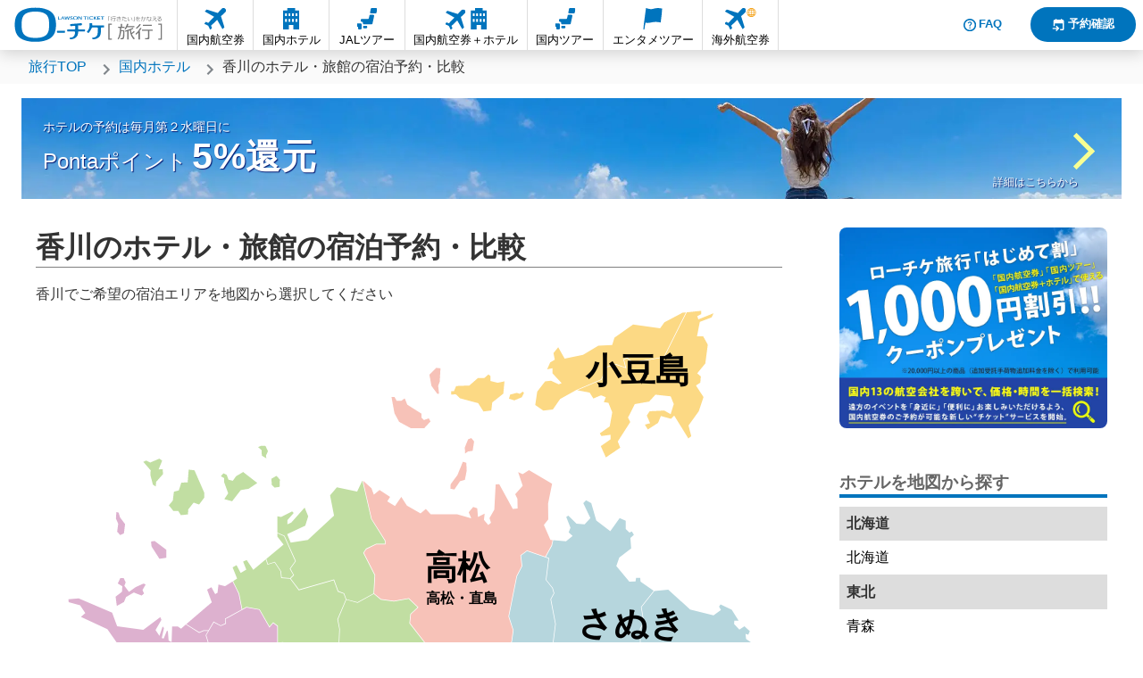

--- FILE ---
content_type: text/html; charset=UTF-8
request_url: https://tour.l-tike.com/contents/hotel/area/kagawa.html
body_size: 46228
content:
	
	
	<!DOCTYPE html>
	<html lang="ja">
	<head>
	<meta charset="UTF-8">
	<meta name="format-detection" content="telephone=no">
	<meta name="viewport" content="width=device-width, user-scalable=no, initial-scale=1, maximum-scale=1">
	<link href="https://img2.tour.l-tike.com/contents/hotel/area/css/hotel.css" rel="stylesheet" type="text/css">
	<link href="https://img2.tour.l-tike.com/contents/hotel/area/css/parts_post.css" rel="stylesheet" type="text/css">
	<link href="https://img2.tour.l-tike.com/contents/common/assets/header.css" rel="stylesheet" type="text/css">
	<link rel="canonical" href="https://tour.l-tike.com/contents/hotel/area/kagawa.html">
	<title>香川のホテル・旅館の宿泊予約・比較【ローチケ旅行】</title>
	<meta name="description" content="香川の格安ホテル・宿泊施設を地図（マップ）から検索して予約できます。高松、小豆島、さぬき、坂出、丸亀、観音寺、琴平エリアなど" />
	<meta name="keywords" content="香川,ホテル,宿泊,格安,予約,高松,小豆島,さぬき,坂出,丸亀,観音寺,琴平" />
	<script type="text/javascript" src="https://img2.tour.l-tike.com/contents/hotel/area/js/jquery.js"></script> 
	<script>
	$(function() {
	$.ajaxSetup({cache: false});
	$("#g_header").load("https://tour.l-tike.com/contents/common/assets/header.html");
	$("#heading_banner").load("https://tour.l-tike.com/contents/common/assets/common_heading_banner.html");
	$("#include_sideLinks").load("https://tour.l-tike.com/contents/common/assets/common_sideLinks.html");
	$("#include_indexLinks").load("common_indexLinks.html");
	$("#include_ownlinks").load("https://tour.l-tike.com/contents/common/assets/common_ownlinks.html");
	});
	</script>
	</head>
	
	<body>
	<!-- Google Tag Manager --> 
	<script async src="https://www.googletagmanager.com/gtag/js?id=GTM-PVHXF94"></script> 
	<script>
	        (function(w, d, s, l, i) {
	            w[l] = w[l] || [];
	            w[l].push({
	                'gtm.start': new Date().getTime(),
	                event: 'gtm.js'
	            });
	            var f = d.getElementsByTagName(s)[0],
	                j = d.createElement(s),
	                dl = l != 'dataLayer' ? '&l=' + l : '';
	            j.async = true;
	            j.src = 'https://www.googletagmanager.com/gtm.js?id=' + i + dl;
	            f.parentNode.insertBefore(j, f);
	        })(window, document, 'script', 'dataLayer', 'GTM-PVHXF94');
	
	    </script>
	<noscript>
	<iframe src="https://www.googletagmanager.com/ns.html?id=GTM-PVHXF94" height="0" width="0" style="display:none;visibility:hidden"></iframe>
	</noscript>
	<!-- End Google Tag Manager -->
	<header id="g_header"></header>
	<!-- Contents --------------------------------------------------------------------->
	<div id="article">
	<div class="breadclumb">
	<ul itemscope itemtype="https://schema.org/BreadcrumbList">
	<li itemprop="itemListElement" itemscope itemtype="https://schema.org/ListItem"><a itemprop="item" href="https://tour.l-tike.com/"><span itemprop="name">旅行TOP</span></a>
	<meta itemprop="position" content="1">
	</li>
	<li itemprop="itemListElement" itemscope itemtype="https://schema.org/ListItem"><a itemprop="item" href="https://tour.l-tike.com/hotels/domestic/"><span itemprop="name">国内ホテル</span></a>
	<meta itemprop="position" content="2">
	</li>
	<!--
	<li itemprop="itemListElement" itemscope itemtype="https://schema.org/ListItem"><a itemprop="item" href="https://tour.l-tike.com/contents/hotel/area/"><span itemprop="name">地図から探す</span></a>
	<meta itemprop="position" content="3">
	<meta itemprop="position" content="3">
	</li>
	-->
	<li itemprop="itemListElement" itemscope itemtype="https://schema.org/ListItem" class="last"><span itemprop="name">香川のホテル・旅館の宿泊予約・比較</span><meta itemprop="position" content="3">
	</li>
	</ul>
	</div>
	<div class="inner">
	<div class="page_heading" id="heading_banner"></div>
	</div>
	<div class="inner contentBox">
	<main>
	<section>
	<h1>香川のホテル・旅館の宿泊予約・比較</h1>
	<p class="marginB0em">香川でご希望の宿泊エリアを地図から選択してください</p>
	<article class="map_area">
	
	<svg xmlns="http://www.w3.org/2000/svg" viewBox="0 0 640.63 464.88">
	<defs>
	<style>
	.cls-1 {fill: #ddb1cf;}
	.cls-1, .cls-2, .cls-3, .cls-4, .cls-5 {stroke-width: 0px;}
	.cls-6 {font-size: 30px;}
	.cls-6, .cls-7, .cls-8 {font-weight: bold;}
	.cls-2 {fill: #b6d6dd;}
	.cls-3 {fill: #c1dea2;}
	.cls-4 {fill: #fcd984;}
	.cls-7 {font-size: 12px;}
	.cls-8 {font-size: 27.96px;}
	.cls-5 {fill: #f7c2b8;}
	.map_hover{cursor:pointer;}
	.map_hover:hover .cls-1 {fill: #bd91af;}
	.map_hover:hover .cls-2 {fill: #96b6bd;}
	.map_hover:hover .cls-3 {fill: #a1be82;}
	.map_hover:hover .cls-4 {fill: #dcb964;}
	.map_hover:hover .cls-5 {fill: #d7a298;}
	</style>
	</defs>
	<a href="#map" class="map_hover">
	<g id="takamatsu">
	<polygon class="cls-5" points="364.22 149.62 368.3 148.51 369.85 140.5 369.5 133.86 366.57 132.92 361.89 144.42 356.07 152.24 355.91 156.12 359.28 156.76 364.15 149.64 364.22 149.62"/>
	<polygon class="cls-5" points="368.47 125.91 370.89 124.16 374.94 123.57 376.22 115.5 373.8 112.62 371.07 113.67 368.23 120.63 368.47 125.91"/>
	<polygon class="cls-5" points="311.88 98.71 322.08 104.24 333.32 104.24 338.75 98.4 337.38 95.67 333.14 97.16 331.06 95.08 331.06 91.67 318.87 83.97 316.68 78.56 313.73 80.6 309.68 80.6 307.97 77.38 305.32 77.38 307.85 91.28 311.88 98.71"/>
	<polygon class="cls-5" points="344.69 74.65 346.12 74.51 345.35 67.75 345.37 67.71 346.67 64.24 347.36 52.74 343.79 52.33 337.83 58.14 339.62 67.87 344.69 74.65"/>
	<polygon class="cls-5" points="300.16 200.7 300.16 203.96 292.22 203.96 283.66 208.08 281.69 211.26 291.31 230.17 291.31 230.25 290.43 246.04 296.29 250.89 307.43 252.32 320.25 250.05 328.45 257.86 322.03 263.84 321.25 271.51 338.78 294.05 343.73 312.45 347.61 314.71 350.54 332.78 347.48 339.89 347.6 356 352.68 355.4 356.82 364.98 365.83 373.27 365.77 373.33 373.29 378.53 384.19 374.06 384.25 374.08 394.94 376.76 413.68 372.6 424.04 362.23 424.52 346.55 419.04 346.55 412.34 329.03 407.59 323.15 402.2 298.37 408.23 287.17 409.51 277.63 405.64 265.82 405.65 265.74 412.55 231.12 417.01 222.4 415.93 213.31 421.55 209.05 421.69 209.1 437.24 214.46 442.57 204.76 443.56 200.19 441.69 200 441.64 199.9 436.12 187.23 436.19 187.14 439.85 182.53 439.69 168.92 443.13 151.88 423.32 140.18 417.86 143.55 413.99 141.91 417.91 153.52 411.48 160.74 413.37 164.73 413.54 173.12 409.36 173.47 409.3 173.36 397.77 152.22 394.7 152.37 393.55 174.01 389.41 181.33 390.71 185.41 388.36 187.22 384.64 182.82 385.26 177.47 379.53 180.33 378.87 172.93 375.42 171.73 371.56 176.35 373.77 181.45 361.65 178.13 339.06 178.13 339 178.06 334.78 173.54 330.25 177.37 318.54 170.64 313.71 163.16 308.3 170.96 301.69 166.89 304.11 163.18 295.06 157.25 290.13 161.2 288.12 155.68 280.85 149.15 288.39 182 300.16 200.7"/>
	<text class="cls-8" transform="translate(334.46 233.86)"><tspan x="0" y="0">高松</tspan></text>
	<text class="cls-7" transform="translate(334.86 254.23)"><tspan x="0" y="0">高松・直島</tspan></text>
	</g>
	</a>
	<a href="#map" class="map_hover">
	<g id="sanuki">
	<polygon class="cls-2" points="437.79 214.65 440.58 215.61 438.24 234.27 443.76 241.26 445.08 245.88 442.3 251.04 446.35 272.23 446.34 272.27 442.7 300.83 445.28 312.81 445.25 312.89 438.38 333.09 452.09 327.4 452.14 327.4 466.4 328.99 471.37 326.99 471.34 326.97 475.82 320.21 476.91 307.32 480.19 299.66 490.58 297.93 502.86 288.67 518.52 292.9 518.55 276.18 521.51 270.69 519.36 257.57 519.44 257.47 530.3 243.75 519.04 235.98 518.73 232.69 515.22 232.69 514.73 235.74 509.48 235.91 509.42 235.83 498.24 222.55 500.71 215.31 500.76 215.27 510.98 207.45 510.33 198.29 513.34 195.6 511.59 192.83 509.53 193.78 506.32 190.73 506.32 183.69 501.11 181.24 493.04 192.53 492.88 192.41 481.08 183.52 481.06 183.46 476.74 168.57 472.27 165.95 469.9 168.47 476.01 181.35 471.03 186.67 470.93 186.66 463.94 186.01 463.89 185.96 457.08 179.3 455.27 180.27 458.93 189.52 457.34 193.49 460.79 196.61 455.08 201.31 444.12 200.24 443.09 205 437.79 214.65"/>
	<polygon class="cls-2" points="442.12 300.85 442.13 300.81 445.77 272.25 441.7 250.95 444.47 245.81 443.23 241.47 437.65 234.44 439.95 216 421.65 209.68 416.53 213.57 417.6 222.51 413.07 231.35 406.22 265.78 410.08 277.58 410.08 277.64 408.76 287.39 402.8 298.46 408.13 322.97 412.85 328.78 419.43 345.98 424.54 345.98 424.57 345.23 424.6 345.19 431.07 336.13 431.12 336.11 437.68 333.38 444.69 312.78 442.12 300.85"/>
	<polygon class="cls-2" points="522.1 270.79 519.08 276.39 519.08 293.64 502.98 289.28 490.74 298.48 480.59 300.17 477.45 307.5 476.34 320.46 472.23 326.64 483.16 322.24 483.22 322.25 494.6 324.5 512.82 319.18 512.89 319.22 520.09 323.38 529.63 324.03 534.58 330.1 547.04 325.31 547.09 325.31 568.42 327.06 567.78 320.05 576.26 317.4 576.34 317.48 588.06 329.69 613.03 340.09 624.98 331.51 625.99 317.14 632.6 300.92 609.61 285.06 609.12 280.63 611.5 281.48 612.82 278.41 608.21 274.26 603.85 277 599.33 272.31 599.51 269.46 603.2 269.46 597.31 260 587.69 255.43 586.41 257.28 588.05 260.22 581.71 264.89 581.62 264.87 561.58 259.73 542.82 242.83 530.88 243.93 519.96 257.73 522.1 270.79"/>
	<text class="cls-6" transform="translate(465.23 282.17)"><tspan x="0" y="0">さぬき</tspan></text>
	<text class="cls-7" transform="translate(462.21 300.75)"><tspan x="0" y="0">さぬき・東かがわ</tspan></text>
	</g>
	</a>
	<a href="#map" class="map_hover">
	<g id="shoudoshima">
	<polygon class="cls-4" points="417.12 77.59 419.04 73.86 417.95 72.76 415.4 74.64 412.8 73.84 407.11 75.29 406.14 78.84 410.79 80.25 417.12 77.59"/>
	<polygon class="cls-4" points="485.22 62.16 489.89 51.36 490.02 51.33 497.83 49.05 497.92 49.08 505.95 51.81 504.25 44.99 507.69 43.54 512.23 47.43 539 42.81 558 4.74 554.91 5.07 539.53 13.18 535.84 18.39 512.63 15.17 496.65 26.45 494.7 32.74 494.56 32.75 482.81 33.39 469.7 41.12 453.9 44.36 448.39 34.62 444.34 39.69 445.42 45.31 441.49 47.71 438.88 53.53 443.47 52.7 443.47 57.05 451.34 65.46 448.84 66.46 448.77 66.42 442.16 63.44 437.15 63.86 430.37 72.76 428.68 84.17 435.6 89 443.8 88.16 450.04 79.16 463.79 71.42 463.76 71.35 485.22 62.16"/>
	<polygon class="cls-4" points="364.19 78.51 379.7 82.65 384.22 89.78 390.94 88.94 391.8 82.02 391.86 81.97 401.24 74.51 402.28 63.92 396.49 65.16 396.44 65.15 390.28 63.61 390.28 59.47 388.55 57.92 384.98 61.08 379.51 61.08 372.11 67.51 372.04 67.51 360.79 67.94 358.86 72.45 356.56 72.45 356.56 75.26 360.52 75.05 364.19 78.51"/>
	<polygon class="cls-4" points="512.07 48.04 507.59 44.2 504.92 45.33 506.76 52.68 497.82 49.64 490.31 51.83 485.65 62.6 485.55 62.64 464.7 71.56 475.36 73.57 475.41 73.65 478.54 78.65 485.11 75.9 489.23 77.5 487.53 81.75 491.48 82.37 494.76 90.47 494.75 90.52 492.59 102.62 492.52 102.67 484.09 108.57 485.43 110.87 493.25 109.79 493.25 113.77 493.16 113.83 484.93 119.53 489.27 129.25 501.61 120.89 499.48 115.57 510.2 98.85 508.28 95 514.16 83.44 514.26 83.43 526.42 81.29 531.81 75.37 544.9 76.79 544.95 76.9 547.55 83.4 547.53 83.47 544.88 92.09 539.35 88.98 526.85 89.61 524.39 93.3 527.23 99.85 522.76 101.12 525.3 105.23 534.09 99.58 536.49 93.69 545.14 96.06 547.91 93.28 548.05 93.5 560.05 112.94 562.56 111.01 560.21 101.82 569.05 89.54 573.08 77.43 566.59 67.47 570.32 65.06 570.74 59.68 567.66 57.04 574.62 48.56 576.75 32.38 572.76 25.24 567.48 25.24 569.91 12.88 580.02 9.01 581.7 5.46 568.68 10.71 567.69 8 571.07 6.25 571.07 3.38 558.66 4.67 539.37 43.32 512.07 48.04"/>
	<text class="cls-6" transform="translate(472.13 65.02)"><tspan x="0" y="0">小豆島</tspan></text>
	</g>
	</a>
	<a href="#map" class="map_hover">
	<g id="sakade_marugame" data-name="sakade,marugame">
	<polygon class="cls-3" points="194.02 127.67 197.93 130.08 197.55 127.76 199.29 123.92 197.19 119.39 193.42 119.23 190.86 120.39 193.84 123.04 194.02 127.67"/>
	<polygon class="cls-3" points="122.31 175.24 124.59 178.8 130.66 178.14 130.86 173.89 130.9 173.84 135.51 168.03 140.21 169.69 144.59 163.81 144.59 159.41 136.23 140.29 131.28 139.71 130.38 150.77 124.98 150.79 122.79 157.58 118.58 158.67 117.66 166.25 114.23 170.36 118.09 175.15 122.31 175.24"/>
	<polygon class="cls-3" points="261.05 276.69 260.09 297.84 282.81 313.27 284.31 323.78 293.11 329.14 294.39 337.88 318.99 343.44 323.05 349.85 332.86 349.85 341.64 356.7 347.04 356.07 346.91 339.77 346.93 339.72 349.96 332.71 347.09 315.06 343.25 312.82 343.22 312.71 338.24 294.25 320.67 271.68 321.49 263.57 327.63 257.86 320.06 250.65 307.45 252.89 307.41 252.89 296.06 251.43 290.11 246.51 276.26 254.03 266.57 251.49 259.46 268.25 261.05 276.69"/>
	<polygon class="cls-3" points="352.33 356.02 341.48 357.29 332.66 350.41 322.74 350.41 318.64 343.94 293.88 338.35 292.59 329.49 283.79 324.12 282.29 313.6 259.79 298.32 249.29 303.85 230.91 303.85 230.82 303.74 220.17 289.46 211.54 288.4 205.23 289.85 207.92 295.72 209.39 301.57 214.6 301.57 214.6 307.32 220.41 314.22 218.42 323.52 206.57 327.91 197.75 323.31 194.64 330.23 194.64 340.6 196.79 343.93 199.04 342.3 203.46 344.16 202.16 358.45 204.94 364.48 207.3 388.47 210.11 395.22 210.6 393.54 210.71 393.52 258.48 382.94 265.17 388.73 277.12 377.46 277.18 377.45 288.35 375.7 292.04 394.12 311.29 408.69 330.43 410.76 333.04 400.84 348.22 400.84 350.79 392.34 365.32 373.57 356.32 365.26 352.33 356.02"/>
	<polygon class="cls-3" points="161.73 150.54 165.18 160.04 161.85 165.04 168.53 166.87 176.01 157.25 182.7 156.18 190.16 151.2 178.03 141.75 171.96 145.36 169.12 149.29 165.45 148.38 163.94 144.28 161.14 142.88 158.84 145.37 161.73 147.02 161.73 150.54"/>
	<polygon class="cls-3" points="205.2 218.79 210.52 226.82 211.14 232.23 218.34 232.91 220.99 230.19 217.95 224.74 222.63 218.29 213.08 196.82 207.38 194.42 207.38 197.17 212.77 204.03 212.62 204.15 197.87 216.42 199.31 220.7 205.2 218.79"/>
	<polygon class="cls-3" points="223.28 218.36 218.62 224.78 221.69 230.28 218.82 233.23 225.96 242.62 256.03 234.01 259.7 244.01 264.69 245.78 266.62 250.92 276.18 253.43 289.87 245.99 290.74 230.29 281.04 211.23 283.26 207.65 283.34 207.61 292.15 203.4 299.59 203.4 299.59 200.87 287.85 182.18 280.28 149.2 275.85 158.52 275.7 158.49 258.43 154.97 252.61 161.73 256 179.13 233.5 200.11 233.44 200.12 218.8 202.29 215.77 195.05 231.32 187.77 233.84 179.87 230.77 172.35 219.33 185.19 215.99 186.77 215.99 183.17 216.04 183.11 221.39 176.82 220.02 175.59 210.59 180.39 207.38 179.78 207.38 193.8 213.51 196.38 223.28 218.36"/>
	<polygon class="cls-3" points="177.26 259.5 180.79 257.56 192.18 259.54 200.63 274.33 203.76 270.78 207.84 273.81 207.84 288.67 211.51 287.83 220.48 288.92 231.19 303.28 249.22 303.28 259.53 297.81 260.49 276.73 258.87 268.18 258.9 268.1 266.1 251.15 264.25 246.23 259.26 244.46 255.68 234.7 225.74 243.27 218.29 233.48 210.63 232.75 209.96 226.96 204.97 219.47 198.95 221.42 197.4 216.81 186.7 225.7 181.04 217.29 177.98 218.75 180.71 225.49 175.88 228.42 172.34 221.66 168.96 223.56 172.82 233.29 169.41 235.43 174.68 246.22 177.26 259.5"/>
	<polygon class="cls-3" points="98.43 144.45 100.55 152.59 103.03 154.19 103.29 150.28 109.14 143.7 109.06 139.27 105.45 139.54 108.5 132.04 106.16 130.27 98.22 133.62 94.79 131.91 92.33 133.05 98.61 140.29 98.43 144.45"/>
	<polygon class="cls-3" points="205 155.11 209.28 154.53 209.54 148.21 206.55 145.07 202.25 147.56 202.59 152.7 205 155.11"/>
	<text class="cls-6" transform="translate(208.17 354.58)"><tspan x="0" y="0">坂出・丸亀</tspan></text>
	</g>
	</a>
	<a href="#map" class="map_hover">
	<g id="kotohira_kannonji" data-name="kotohira,kannonji">
	<polygon class="cls-1" points="144.15 277.57 148.28 277.57 152.62 270.14 158.75 273.42 162.74 271.63 162.52 267.57 162.68 267.48 176.74 259.78 174.13 246.36 168.93 235.73 162.47 239.78 156.82 238.37 156.03 245.32 154 246.61 150.77 240.64 147.07 242.72 151.09 253.63 150.98 253.72 129.24 272.32 140.31 279.21 144.15 277.57"/>
	<polygon class="cls-1" points="200.53 275.3 191.82 260.05 180.89 258.16 163.11 267.9 163.32 271.99 158.73 274.06 152.84 270.9 146.39 281.93 149.96 293.49 159.8 297.77 164.93 307.8 184.63 309.08 191.84 317.57 203.13 310.47 204.79 304.24 198.02 290.93 207.27 288.8 207.27 274.1 203.84 271.55 200.53 275.3"/>
	<polygon class="cls-1" points="217.93 323.1 219.8 314.37 214.03 307.53 214.03 302.13 208.94 302.13 207.39 295.91 204.67 289.98 198.85 291.32 205.39 304.18 203.62 310.83 195.83 315.73 199.41 319.6 197.98 322.79 206.61 327.29 217.93 323.1"/>
	<polygon class="cls-1" points="69.89 192.95 72.49 195.92 75.66 194.45 76.69 186.51 72.38 180.74 71.1 176.53 69.21 176.19 68.83 181.7 70.8 186.16 69.89 192.95"/>
	<polygon class="cls-1" points="98.94 201.44 99.39 205.67 106.18 216.28 111.98 215.4 111.98 208.46 102.03 200.96 98.94 201.44"/>
	<polygon class="cls-1" points="206.74 388.57 204.38 364.58 201.58 358.55 202.85 344.52 199.12 342.94 196.64 344.74 194.07 340.77 194.1 330.06 198.74 319.71 195.34 316.04 191.73 318.31 184.35 309.64 164.57 308.34 159.39 298.21 149.49 293.9 145.77 281.86 145.83 281.75 147.95 278.14 144.21 278.14 140.26 279.85 128.79 272.71 124.71 276.2 121.96 274.28 117.05 274.45 116.6 287.69 114.05 286.36 113.43 278.55 112.65 277.83 109.81 284.72 108.14 284.38 110.09 275.71 108.89 274.38 106.17 282.33 102.82 277.4 107.89 268.65 106.9 266.35 92.33 277.27 92.25 277.26 69.87 274.19 65.56 262.57 36.85 250.28 28.05 251.04 28.28 253.46 38.07 256.2 42.54 262.91 38.78 266.08 61.46 276.64 61.49 276.68 71.78 291.5 80.37 295.01 80.4 295.08 86.47 310 90.63 309.82 90.6 310.05 87.92 334.95 100.27 336.55 105.01 340.16 102.41 346.67 107.42 354.39 128.25 359.33 135.22 373.46 132.22 383.16 137.3 395.77 148.94 403.84 148.94 418.3 154.25 428.62 180.71 404.97 186.69 404.97 192.03 413.92 204.86 413.43 209.87 396.05 209.85 396.06 206.74 388.57"/>
	<polygon class="cls-1" points="75.7 253.38 77.53 249.09 84.14 245.18 90.85 247.8 92.96 246.08 91.63 243.07 94.35 238.27 92.49 237.53 85.7 240.61 80 244.67 76.06 239.44 77.19 236.49 75.52 232.89 72.55 232.89 70.42 237.45 74.3 239.87 74.01 244.61 68.56 248.78 69.58 256.74 75.7 253.38"/>
	<polygon class="cls-1" points="17.83 364.42 19.56 360.34 17.42 358.92 14.48 359.97 11.45 355.77 8.03 356.49 12.31 365.29 17.83 364.42"/>
	<polygon class="cls-1" points="148.37 404.14 136.83 396.13 136.8 396.06 131.62 383.19 134.62 373.5 127.86 359.82 107.06 354.89 101.77 346.73 104.32 340.35 100.05 337.1 87.85 335.52 84.84 363.44 80.24 369.19 80.08 376.69 83.15 377.5 83.14 377.67 79.53 416.26 71.71 429.14 56.71 436.18 63 446.35 73.89 441.42 73.99 441.48 84.19 448.98 101.48 448.98 101.54 449.05 112.44 461.5 140.47 452.17 143.07 438.61 143.12 438.56 153.81 429.01 148.37 418.37 148.37 404.14"/>
	<text class="cls-6" transform="translate(10 342)"><tspan x="0" y="0">琴平・観音寺</tspan></text>
	<text class="cls-7" transform="translate(60 360)"><tspan x="0" y="0">観音寺・善通寺</tspan><tspan x="12" y="14.4">琴平・三豊</tspan></text>
	</g>
	</a>
	</svg>
	
	</article>
	
	<article class="panel_list_area" id="linkList">
	<a class="map_anker" id="map"></a>
	<div class="panel_list active">
	<h2>高松エリアのホテル・宿泊施設</h2><div class="hotelLinkList">
	<a href="https://tour.l-tike.com/hotels/domestic/search_result?place=%E9%AB%98%E6%9D%BE%28%E3%82%A8%E3%83%AA%E3%82%A2%29&regionid=483235&regionid_type=AREA">高松</a>
	<a href="https://tour.l-tike.com/hotels/domestic/search_result?place=%E7%9B%B4%E5%B3%B6%28%E3%82%A8%E3%83%AA%E3%82%A2%29&regionid=208009&regionid_type=AREA">直島</a>
	</div></div>
	<div class="panel_list">
	<h2>さぬきエリアのホテル・宿泊施設</h2><div class="hotelLinkList">
	<a href="https://tour.l-tike.com/hotels/domestic/search_result?place=%E8%AE%83%E5%B2%90%28%E3%82%A8%E3%83%AA%E3%82%A2%29&regionid=108047&regionid_type=AREA">讃岐</a>
	<a href="https://tour.l-tike.com/hotels/domestic/search_result?place=%E6%9D%B1%E3%81%8B%E3%81%8C%E3%82%8F%28%E3%82%A8%E3%83%AA%E3%82%A2%29&regionid=564784&regionid_type=AREA">東かがわ</a>
	<a href="https://tour.l-tike.com/hotels/domestic/search_result?place=%E4%B8%89%E6%9C%A8%28%E3%82%A8%E3%83%AA%E3%82%A2%29&regionid=564772&regionid_type=AREA">三木</a>
	</div></div>
	<div class="panel_list">
	<h2>小豆島エリアのホテル・宿泊施設</h2><div class="hotelLinkList">
	<a href="https://tour.l-tike.com/hotels/domestic/search_result?place=%E5%B0%8F%E8%B1%86%E5%B3%B6%28%E3%82%A8%E3%83%AA%E3%82%A2%29&regionid=564868&regionid_type=AREA">小豆島</a>
	<a href="https://tour.l-tike.com/hotels/domestic/search_result?place=%E5%9C%9F%E5%BA%84%28%E3%82%A8%E3%83%AA%E3%82%A2%29&regionid=564869&regionid_type=AREA">土庄</a>
	</div></div>
	<div class="panel_list">
	<h2>坂出・丸亀エリアのホテル・宿泊施設</h2><div class="hotelLinkList">
	<a href="https://tour.l-tike.com/hotels/domestic/search_result?place=%E4%B8%B8%E4%BA%80%28%E3%82%A8%E3%83%AA%E3%82%A2%29&regionid=208007&regionid_type=AREA">丸亀</a>
	<a href="https://tour.l-tike.com/hotels/domestic/search_result?place=%E5%9D%82%E5%87%BA%28%E3%82%A8%E3%83%AA%E3%82%A2%29&regionid=564796&regionid_type=AREA">坂出</a>
	<a href="https://tour.l-tike.com/hotels/domestic/search_result?place=%E3%81%BE%E3%82%93%E3%81%AE%E3%81%86%28%E3%82%A8%E3%83%AA%E3%82%A2%29&regionid=150892&regionid_type=AREA">まんのう</a>
	<a href="https://tour.l-tike.com/hotels/domestic/search_result?place=%E5%AE%87%E5%A4%9A%E6%B4%A5%28%E3%82%A8%E3%83%AA%E3%82%A2%29&regionid=564798&regionid_type=AREA">宇多津</a>
	</div></div>
	<div class="panel_list">
	<h2>琴平・観音寺エリアのホテル・宿泊施設</h2><div class="hotelLinkList">
	<a href="https://tour.l-tike.com/hotels/domestic/search_result?place=%E7%90%B4%E5%B9%B3%28%E3%82%A8%E3%83%AA%E3%82%A2%29&regionid=208005&regionid_type=AREA">琴平</a>
	<a href="https://tour.l-tike.com/hotels/domestic/search_result?place=%E8%A6%B3%E9%9F%B3%E5%AF%BA%28%E3%82%A8%E3%83%AA%E3%82%A2%29&regionid=242812&regionid_type=AREA">観音寺</a>
	<a href="https://tour.l-tike.com/hotels/domestic/search_result?place=%E4%B8%89%E8%B1%8A%28%E3%82%A8%E3%83%AA%E3%82%A2%29&regionid=564836&regionid_type=AREA">三豊</a>
	<a href="https://tour.l-tike.com/hotels/domestic/search_result?place=%E5%A4%9A%E5%BA%A6%E6%B4%A5%28%E3%82%A8%E3%83%AA%E3%82%A2%29&regionid=564797&regionid_type=AREA">多度津</a>
	<a href="https://tour.l-tike.com/hotels/domestic/search_result?place=%E5%96%84%E9%80%9A%E5%AF%BA%28%E3%82%A8%E3%83%AA%E3%82%A2%29&regionid=564795&regionid_type=AREA">善通寺</a>
	</div></div>
	
	
	</article>
	
	<article class="recommend_hotel">
	<h2>香川のおすすめホテル・宿泊施設</h2>
	
    <ltike-widget-ph data-json="%7B%22hotel%22%3A%7B%22place%22%3A%7B%22id%22%3A%22208007%22%2C%22text%22%3A%22%E4%B8%B8%E4%BA%80(%E3%82%A8%E3%83%AA%E3%82%A2)%22%2C%22type%22%3A%22AREA%22%7D%2C%22rooms%22%3A%5B%7B%22adult%22%3A1%2C%22child%22%3A0%2C%22ageList%22%3A%5B%5D%7D%5D%7D%7D"><span slot="hotel_area">丸亀(エリア)</span></ltike-widget-ph>
	<ltike-widget-ph data-json="%7B%22hotel%22%3A%7B%22place%22%3A%7B%22id%22%3A%22564796%22%2C%22text%22%3A%22%E5%9D%82%E5%87%BA(%E3%82%A8%E3%83%AA%E3%82%A2)%22%2C%22type%22%3A%22AREA%22%7D%2C%22rooms%22%3A%5B%7B%22adult%22%3A1%2C%22child%22%3A0%2C%22ageList%22%3A%5B%5D%7D%5D%7D%7D"><span slot="hotel_area">坂出(エリア)</span></ltike-widget-ph>
	<ltike-widget-ph data-json="%7B%22hotel%22%3A%7B%22place%22%3A%7B%22id%22%3A%22106363%22%2C%22text%22%3A%22%E8%AE%83%E5%B2%90(%E9%83%BD%E5%B8%82)%22%2C%22type%22%3A%22CITY%22%7D%2C%22rooms%22%3A%5B%7B%22adult%22%3A1%2C%22child%22%3A0%2C%22ageList%22%3A%5B%5D%7D%5D%7D%7D"><span slot="hotel_area">讃岐(都市)</span></ltike-widget-ph>
	<ltike-widget-ph data-json="%7B%22hotel%22%3A%7B%22place%22%3A%7B%22id%22%3A%22717900%22%2C%22text%22%3A%22%E5%B0%8F%E8%B1%86%E5%B3%B6(%E9%83%BD%E5%B8%82)%22%2C%22type%22%3A%22CITY%22%7D%2C%22rooms%22%3A%5B%7B%22adult%22%3A1%2C%22child%22%3A0%2C%22ageList%22%3A%5B%5D%7D%5D%7D%7D"><span slot="hotel_area">小豆島(都市)</span></ltike-widget-ph>
	<ltike-widget-ph data-json="%7B%22hotel%22%3A%7B%22place%22%3A%7B%22id%22%3A%2288749%22%2C%22text%22%3A%22%E9%AB%98%E6%9D%BE(%E9%83%BD%E5%B8%82)%22%2C%22type%22%3A%22CITY%22%7D%2C%22rooms%22%3A%5B%7B%22adult%22%3A1%2C%22child%22%3A0%2C%22ageList%22%3A%5B%5D%7D%5D%7D%7D"><span slot="hotel_area">高松(都市)</span></ltike-widget-ph>
	
	</article>
	
	<article id="related_post"></article>
	
	</section>
	
	</main>
	
	<aside>
	<div class="asideBox ownlinks"><div class="gridBanners" id="include_sideLinks"></div></div>
	<div id="include_indexLinks"></div>
	<div class="asideBox ownlinks"><h3><a href="https://tour.l-tike.com/">ローチケ旅行</a></h3><div id="include_ownlinks"></div></div>
	</aside>
	</div>
	</div>
	
	<!-- Contents --------------------------------------------------------------------->
	
	<footer class="lp_footer"> Copyright c 1998 Lawson Entertainment, Inc. </footer>
	<script type="text/javascript" src="https://img2.tour.l-tike.com/contents/hotel/area/js/article_script.js"></script>
	</body>
	<!-- ▲BODY部 エンド -->
	
	</html>
	
	


<template id="ltike-widget-ph">
    <link rel="stylesheet" href="https://tour.l-tike.com/contents/common/assets/ota_widget_ph.css" media="all">
    <div class="ltike-widget-ph">
        
        <section class="ltike-widget-ph_section ltike-widget-ph_search_airplane isLoading" data-id="search_airplane">
            <div class="ltike-widget-ph_section__body ltike-widget-ph_search_airplane__bg">

                <h2 class="ltike-widget-ph_search_airplane__ttl">
                    <span class="ltike-widget-ph_search_airplane__ttl__t1"><slot name="search_airplane_ttl">航空券検索</slot></span>
                    <span class="ltike-widget-ph_search_airplane__ttl__t2"><slot name="search_airplane_from"></slot>発／<slot name="search_airplane_to"></slot>着の飛行機・格安航空券・LCCを検索</span>
                </h2><!-- /ltike-widget-ph_search_airplane__ttl -->
                <div class="ltike-widget-ph_search_airplane__body">
                    <form method="get" action="https://tour.l-tike.com/flights/domestic/search_result" target="_blank">

                        <div class="ltike-widget-ph_search_airplane__type">
                            <label>
                                <input type="radio" name="methoditinerary" value="1" checked>
                                <span>片道</span>
                            </label>
                            <label>
                                <input type="radio" name="methoditinerary" value="2">
                                <span>往復</span>
                            </label>
                        </div><!-- /ltike-widget-ph_search_airplane__type -->

                        <div class="ltike-widget-ph_search_airplane__block">
                            <div class="ltike-widget-ph_search_airplane__airport">
                                <div class="ltike-widget-ph_search_airplane__airport__item ltike-widget-ph_search_airplane__airport__departure">
                                    <div class="ltike-widget-ph_search_airplane__airport__item__body"><a href="" class="js-ripple js-pick_modal" data-target="departure"><span class="text" data-id="">出発地を選択</span></a></div>
                                </div><!-- /ltike-widget-ph_search_airplane__airport__departure -->
                                <div class="ltike-widget-ph_search_airplane__airport__item ltike-widget-ph_search_airplane__airport__arrive">
                                    <div class="ltike-widget-ph_search_airplane__airport__item__body"><a href="" class="js-ripple js-pick_modal" data-target="arrive"><span class="text" data-id="">到着地を選択</span></a></div>
                                </div><!-- /ltike-widget-ph_search_airplane__airport__arrive -->
                                <div class="ltike-widget-ph_search_airplane__airport__btn_switch"><a href="" class="js-ripple" data-type="airport_switch"><span data-type="icon"><img src="https://img2.tour.l-tike.com/image/common/pc/icon_switch.svg" alt="入れ替え"></span></a></div>
                            </div><!-- /ltike-widget-ph_search_airplane__airport -->

                            <div class="ltike-widget-ph_search_airplane__date">
                                <div class="ltike-widget-ph_search_airplane__date__body">
                                    <a href="" class="js-ripple js-pick_modal" data-target="calender">
                                        <div class="ltike-widget-ph_search_airplane__date__box" data-type="going">
                                            <div class="ltike-widget-ph_search_airplane__date__box__ttl">行き</div>
                                            <div class="ltike-widget-ph_search_airplane__date__box__date_text"><span class="text"></span></div>
                                        </div><!-- /ltike-widget-ph_search_airplane__date__box -->
                                        <div class="ltike-widget-ph_search_airplane__date__box" data-type="back">
                                            <div class="ltike-widget-ph_search_airplane__date__box__ttl">帰り</div>
                                            <div class="ltike-widget-ph_search_airplane__date__box__date_text"><span class="text"></span></div>
                                        </div><!-- /ltike-widget-ph_search_airplane__date__box -->
                                    </a>
                                </div><!-- /ltike-widget-ph_search_airplane__date__body -->
                            </div><!-- /ltike-widget-ph_search_airplane__date -->

                            <div class="ltike-widget-ph_search_airplane__passengers">
                                <div class="ltike-widget-ph_search_airplane__passengers__body"><a href="" class="js-ripple js-pick_modal" data-target="passengers"><span class="text">人数を選択</span></a></div>
                            </div><!-- /ltike-widget-ph_search_airplane__passengers -->
                        </div><!-- /ltike-widget-ph_search_airplane__block -->

                        <div class="ltike-widget-ph_search_airplane__submit_error" data-type="submit_error"><p>エラー</p></div>
                        <div class="ltike-widget-ph_search_airplane__btn_submit"><button type="submit" class="js-ripple" data-submit-ctrl="0"><span>最安値を検索</span></button></div>

                        <input type="hidden" name="adtnum" value="">
                        <input type="hidden" name="chdnum" value="">
                        <input type="hidden" name="chdage" value="">
                        <input type="hidden" name="seg" value="">
                        <input type="hidden" name="accesskey" value="0">
                        <input type="hidden" name="catalogid" value="0">
                        <input type="hidden" name="airflg" value="1">
                    </form>
                </div><!-- /ltike-widget-ph_search_airplane__body -->
            </div><!-- /section__body -->
            <div class="ltike-widget-ph_section__loader"></div>
        </section><!-- /ltike-widget-ph_search_airplane -->

        
        <section class="ltike-widget-ph_section ltike-widget-ph_hotel_area isLoading" data-id="hotel_area">
            <div class="ltike-widget-ph_section__body">
                <h2 class="ltike-widget-ph_hotel_area__ttl"><slot name="hotel_area">エリア</slot><span>の</span>ホテル</h2>
                <div class="ltike-widget-ph_hotel_area__date">
                    <p class="-date"></p>
                    <p><a href="" class="js-ripple js-pick_modal" data-target="calender_hotel">日付変更</a></p>
                </div><!-- /ltike-widget-ph_hotel_area__date -->
                <div class="ltike-widget-ph_hotel_area__nav">
                    <div class="ltike-widget-ph_hotel_area__nav__count">
                        <p><span data-type="total"></span>件中<span data-type="current"></span>件を表示</p>
                    </div><!-- /ltike-widget-ph_hotel_area__nav__count -->
                    <div class="ltike-widget-ph_hotel_area__nav__btn_filter">
                        <p><a href="" class="js-ripple js-pick_modal" data-target="sort_refile_hotel">絞り込み</a></p>
                    </div><!-- /ltike-widget-ph_hotel_area__nav__btn_filter -->
                    <div class="ltike-widget-ph_hotel_area__nav__sort">
                        <ul>
                            <li class="isActive"><a href="" class="js-ripple" data-v="1">おすすめ順</a></li>
                            <li><a href="" class="js-ripple" data-v="2">価格低順</a></li>
                            <li><a href="" class="js-ripple" data-v="3">価格高順</a></li>
                            <li><a href="" class="js-ripple" data-v="4">割引率順</a></li>
                        </ul>
                    </div><!-- /ltike-widget-ph_hotel_area__nav__sort -->
                </div><!-- /ltike-widget-ph_hotel_area__nav -->

                <div class="ltike-widget-ph_hotel_area__list"></div>

                <div class="ltike-widget-ph_hotel_area__pagination">
                    <a href="" class="ltike-widget-ph_hotel_area__pagination__btn isDisable js-ripple" data-type="first"></a>
                    <ul></ul>
                    <a href="" class="ltike-widget-ph_hotel_area__pagination__btn js-ripple" data-type="last"></a>
                </div><!-- /ltike-widget-ph_hotel_area__pagination -->

                <div class="ltike-widget-ph_hotel_area__zero">
                    <p>検索条件に該当するものがありませんでした。<br>お手数ですが、条件を変更して再度検索をお願い致します。</p>
                </div><!-- /ltike-widget-ph_hotel_area__zero -->

                <div class="ltike-widget-ph_hotel_area__error_msg"><p>現在空室がございません。<br>宿泊日など条件を変更の上、再検索してください。</p></div>

            </div><!-- /section__body -->
            <div class="ltike-widget-ph_hotel_area__loader"></div>
            <div class="ltike-widget-ph_section__loader"></div>
        </section><!-- /ltike-widget-ph_hotel_area -->

        
        <section class="ltike-widget-ph_section ltike-widget-ph_plane_ticket isLoading" data-id="plane_ticket">
            <div class="ltike-widget-ph_section__body">
                <h2 class="ltike-widget-ph_plane_ticket__ttl"><slot name="plane_ticket_from"></slot><span>発</span>→<slot name="plane_ticket_to"></slot><span>着の飛行機チケット・格安航空券</span></h2>

                <div class="ltike-widget-ph_plane_ticket__nav">
                    <div class="ltike-widget-ph_plane_ticket__nav__date">
                        <p class="-date"></p>
                        <p><a href="" class="js-ripple js-pick_modal" data-target="simple_calender_ticket">日付変更</a></p>
                    </div><!-- /ltike-widget-ph_plane_ticket__nav__date -->
                    <ul class="ltike-widget-ph_plane_ticket__nav__sort">
                        <li class="isActive"><a href="" class="js-ripple" data-n="0">価格が安い順</a></li>
                        <li><a href="" class="js-ripple" data-n="1">時間早い順</a></li>
                        <li><a href="" class="js-ripple" data-n="2">時間遅い順</a></li>
                    </ul><!-- /ltike-widget-ph_plane_ticket__nav__sort -->
                </div><!-- /ltike-widget-ph_plane_ticket__nav -->

                <div class="ltike-widget-ph_plane_ticket__nav__filter">
                    <form>
                        <div class="ltike-widget-ph_plane_ticket__nav__filter__company"></div>
                        <div class="ltike-widget-ph_plane_ticket__nav__filter__other">
                            <label>
                                <input type="checkbox" name="upgrade" value="アップグレードのみ表示">
                                <span>アップグレードのみ表示</span>
                            </label>
                            <label>
                                <input type="checkbox" name="datechange" value="日時変更可能運賃のみ可能">
                                <span>日時変更可能運賃のみ可能</span>
                            </label>
                        </div><!-- /ltike-widget-ph_plane_ticket__nav__filter__other -->
                    </form>
                </div><!-- /ltike-widget-ph_plane_ticket__nav__company -->

                <ul class="ltike-widget-ph_plane_ticket__list_head">
                    <li>航空会社/便名</li>
                    <li>出発</li>
                    <li>到着</li>
                    <li>運賃</li>
                </ul><!-- /ltike-widget-ph_plane_ticket__list_head -->

                <div class="ltike-widget-ph_plane_ticket__list"></div>

                <div class="ltike-widget-ph_plane_ticket__error_msg"><p>現在空席がございません。<br>搭乗日など条件を変更の上、再検索してください。</p></div>
            </div><!-- /section__body -->
            <div class="ltike-widget-ph_section__loader"></div>
        </section><!-- /ltike-widget-ph_plane_ticket -->

        <section class="pick_modal" data-id="departure">
            <div class="header">
                <h2>出発地</h2>
                <a class="close js-ripple"></a>
            </div><!-- /header -->

            <div class="wrap"></div>
        </section><!-- /pick_modal -->

        <section class="pick_modal" data-id="arrive">
            <div class="header">
                <h2>目的地</h2>
                <a class="close js-ripple"></a>
            </div><!-- /header -->

            <div class="wrap"></div>
        </section><!-- /pick_modal -->

        <section class="pick_modal" data-id="calender">
    <div class="">
        <div class="header">
            <h2>日付を選択</h2>
            <a class="close js-ripple"></a>
        </div><!-- /header -->

        <div class="now_selected">
            <div class="going">2019/10/10</div>
            <div class="back">2019/10/10</div>
        </div><!-- /now_selected -->
    </div><!-- / -->
    <h3>日程を選択</h3>

    <div class="wrap_calender">

<div class="slide_wrap">
<div class="slide_mask">
<div class="slide_inner">

<div class="wrap"></div>

</div><!-- /slide_inner -->
</div><!-- /slide_mask -->

<a href="" class="prev arrow js-ripple"></a>
<a href="" class="next arrow js-ripple"></a>
</div><!-- /slide_wrap -->

</div><!-- /wrap_calender -->
    <div class="button">
        <a href="" class="css_button disable js-ripple positive"><span class="css_button_inner">決定</span></a>
    </div><!-- /button -->

</section><!-- /pick_modal -->        <section class="pick_modal" data-id="calender_hotel">
    <div class="">
        <div class="header">
            <h2>日付を選択</h2>
            <a class="close js-ripple"></a>
        </div><!-- /header -->

        <div class="now_selected">
            <div class="going">2019/10/10</div>
            <div class="back">2019/10/10</div>
        </div><!-- /now_selected -->
    </div><!-- / -->
    <h3>日程を選択</h3>

    <div class="wrap_calender">

<div class="slide_wrap">
<div class="slide_mask">
<div class="slide_inner">

<div class="wrap"></div>

</div><!-- /slide_inner -->
</div><!-- /slide_mask -->

<a href="" class="prev arrow js-ripple"></a>
<a href="" class="next arrow js-ripple"></a>
</div><!-- /slide_wrap -->

</div><!-- /wrap_calender -->
    <div class="button">
        <a href="" class="css_button disable js-ripple positive"><span class="css_button_inner">決定</span></a>
    </div><!-- /button -->

</section><!-- /pick_modal -->
        <section class="pick_modal" data-id="passengers" data-base_position_h="right">
            <div class="error" data-type="passengers_error"><p><span>合計6人までしか予約できません。</span></p></div>

            <div class="header">
                <h2>人数を設定</h2>
                <a class="close js-ripple"></a>
            </div><!-- /header -->

            <div class="wrap">
                <dl class="count adult">
<dt>大人<span>(12歳以上)</span></dt>
<dd>
<a href="" class="minus js-ripple"></a>
<div class="n">1</div>
<a href="" class="plus js-ripple"></a>
</dd>
</dl><!-- /count -->
<dl class="count child">
<dt>子供<span>(0〜11歳)</span></dt>
<dd>
<a href="" class="minus js-ripple"></a>
<div class="n">0</div>
<a href="" class="plus js-ripple"></a>
</dd>
</dl><!-- /count -->

<div class="child_years_old_insert_target"></div>

<div class="years_old_template">
<dl class="child_years_old">
<dt>子供の年齢</dt>
<dd>
</dd>
</dl>
</div><!-- /years_old_template -->

<div class="years_old_select_template">
    <label class="css_select js-ripple">
<select>
<option value="-">-</option>

<option value="0">0</option>

<option value="1">1</option>

<option value="2">2</option>

<option value="3">3</option>

<option value="4">4</option>

<option value="5">5</option>

<option value="6">6</option>

<option value="7">7</option>

<option value="8">8</option>

<option value="9">9</option>

<option value="10">10</option>

<option value="11">11</option>

</select>
</label><!-- /css_select --></div><!-- /years_old_select_template -->            </div><!-- /wrap -->


            <div class="button onlySp">
                <a href="" class="css_button js-ripple pink positive"><span class="css_button_inner">決定</span></a>
            </div><!-- /button -->

            <div class="buttons onlyPc">
                <ul>
                    <li><a href="" class="negative">キャンセル</a></li>
                    <li><a href="" class="positive">決定</a></li>
                </ul>
            </div><!-- /buttons -->
        </section><!-- /pick_modal -->

        <section class="pick_modal" data-id="sort_refile_hotel">

            <div class="header">
                <h2>絞り込み</h2>
                <a class="close js-ripple"></a>
            </div><!-- /header -->

            <form action="" method="">
                <div class="tools">

<h3 class="onlyPc">絞り込み</h3>

    <div class="tools__body">
<section class="block price">
<h4>価格</h4>

<div class="css_slider js-slider" data-a="" data-b="" data-a_default="" data-b_default>
<div class="slider_body">
<div class="bg"><div class="bar"></div></div>
<div class="point a"><span></span></div>
<div class="point b"><span></span></div>
</div><!-- /slider_body -->
<div class="value">
<div class="a"></div>
<div class="b"></div>
</div><!-- /value -->
<input type="hidden" data-point="a" name="hfmin" value="">
<input type="hidden" data-point="b" name="hfmax" value="">
</div><!-- /css_slider -->

<div class="category">

<label class="css_radio_button js-ripple" data-radio_uncheck>
<input type="radio" name="hfdispmode" value="S">
<span>SALEのみ</span>
</label><!-- /css_radio_button -->

<label class="css_radio_button js-ripple" data-radio_uncheck>
<input type="radio" name="hfdispmode" value="A">
<span>全て</span>
</label><!-- /css_radio_button -->

</div><!-- /category -->

</section><!-- /block -->

<section class="block rank">
<h4>ホテルランク</h4>
</section><!-- /block -->

<section class="block type">
<h4>施設タイプ</h4>
</section><!-- /block -->

<section class="block area">
<h4>エリア<span>※最大で3つまで選択可能です</span></h4>

<div class="l1"></div>


<div class="toggle_target" data-toggle_id="area"><div class="toggle_target_inner">
<div class="l2"></div>
</div></div><!-- /toggle_target -->
<div class="more"><a href="" data-toggle_target="area"><span class="open">全てのエリアを表示する</span><span class="close">一部のエリアを表示する</span></a></div>


</section><!-- /block -->
    </div><!-- /tools__body -->
</div><!-- /tools -->
                <div class="button">
                    <a href="" class="css_button js-ripple negative"><span class="css_button_inner">リセット</span></a>
                    <button class="css_button js-ripple pink disable positive"><span class="css_button_inner">絞り込み結果を見る</span></button>
                </div><!-- /button -->
            </form>

        </section><!-- /pick_modal -->

        <section class="pick_modal" data-id="simple_calender_ticket">
    <div class="header">
        <h2>日付を選択</h2>
        <a class="close js-ripple"></a>
    </div><!-- /header -->
    <h3>日付変更</h3>
    <div class="wrap_calender">

<div class="slide_wrap">
<div class="slide_mask">
<div class="slide_inner">

<div class="wrap"></div>

</div><!-- /slide_inner -->
</div><!-- /slide_mask -->

<a href="" class="prev arrow js-ripple"></a>
<a href="" class="next arrow js-ripple"></a>
</div><!-- /slide_wrap -->

</div><!-- /wrap_calender -->    <div class="button">
        <a href="" class="css_button disable js-ripple positive"><span class="css_button_inner">決定</span></a>
    </div><!-- /button -->
</section><!-- /pick_modal -->

    </div><!-- /ltike-widget-ph -->
</template><!-- /template_ltike-widget-ph --><script src="https://tour.l-tike.com/contents/common/assets/ota_widget_ph.js" defer></script>                                                                             



--- FILE ---
content_type: text/html; charset=UTF-8
request_url: https://tour.l-tike.com/contents/common/assets/header.html?_=1768905440419
body_size: 4149
content:
<div class="g_headerWrap">
<div class="g_wrap_logo">
<a href="https://tour.l-tike.com/"><img src="https://img2.tour.l-tike.com/contents/common/assets/img/travel_logo.svg" alt="ローチケ旅行"></a>
</div><!-- /g_wrap_logo -->

<div class="tab_pc">
<ul>
<li><a href="/flights/domestic/">
<span class="icon"><img src="https://img2.tour.l-tike.com/contents/common/assets/img/icon_air_blue.svg"></span><span class="menu">国内航空券</span>
</a></li>
<li><a href="/hotels/domestic/">
<span class="icon"><img src="https://img2.tour.l-tike.com/contents/common/assets/img/icon_hotel_blue.svg"></span><span class="menu">国内ホテル</span>
<!--<span class="nav_service_icon">全国旅行支援</span>-->
</a></li>
<li><a href="/package_tour/domestic/jaltour/">
<span class="icon"><img src="https://img2.tour.l-tike.com/contents/common/assets/img/icon_japan_blue.svg"></span><span class="menu">JALツアー</span>
<!--<span class="nav_service_icon">全国旅行支援</span>-->
</a></li>
<li><a href="/dp/domestic/">
<span class="icon"><img src="https://img2.tour.l-tike.com/contents/common/assets/img/icon_set_blue.svg"></span><span class="menu">国内航空券＋ホテル</span>
</a></li>
<li><a href="/package_tour/domestic/dp/">
<span class="icon"><img src="https://img2.tour.l-tike.com/contents/common/assets/img/icon_japan_blue.svg"></span><span class="menu">国内ツアー</span>
<!--<span class="nav_service_icon">全国旅行支援</span>-->
</a></li>
<li><a href="/package_tour/domestic/">
<span class="icon"><img src="https://img2.tour.l-tike.com/contents/common/assets/img/icon_tour_blue.svg"></span><span class="menu">エンタメツアー</span>
<!--<span class="nav_service_icon">全国旅行支援</span>-->
</a></li>
<li><a href="/flights/overseas/">
<span class="icon"><img src="https://img2.tour.l-tike.com/contents/common/assets/img/icon_overseas-air_blue.svg"></span><span class="menu">海外航空券</span>
</a></li>
</ul>
</div><!-- /tab --> 



<div class="others">

<ul>
<li class="pc_only"><a href="https://tour.l-tike.com/contents/campaign/daywith6/" class="header_banner"><img src="https://img2.tour.l-tike.com/contents/campaign/daywith6/img/800x90.webp"></a></li>
<li><a href="https://faq.l-tike.com/" class="g_header_faq"><img src="https://img2.tour.l-tike.com/contents/common/assets/img/icon_faq.svg">FAQ</a></li>
<li><a href="/reservation/login" class="css_button"><img src="https://img2.tour.l-tike.com/contents/common/assets/img/icon_calendar.svg">予約確認</a></li>
</ul>

</div><!-- /others -->
</div><!-- /g_headerWrap -->
<div class="tab_sp">
<ul>
<li><a href="/flights/domestic/"><span class="icon"><img src="https://img2.tour.l-tike.com/contents/common/assets/img/icon_air_white.svg">
</span><span class="menu">国内航空券</span></a></li>
<li><a href="/hotels/domestic/"><span class="icon"><img src="https://img2.tour.l-tike.com/contents/common/assets/img/icon_hotel_white.svg">
</span><span class="menu">国内ホテル</span><!--<span class="nav_service_icon">全国旅行支援</span>--></a></li>
<li><a href="/package_tour/domestic/jaltour/"><span class="icon"><img src="https://img2.tour.l-tike.com/contents/common/assets/img/icon_japan_white.svg">
</span><span class="menu">JALツアー</span><!--<span class="nav_service_icon">全国旅行支援</span>--></a></li>
<li><a href="/dp/domestic/"><span class="icon"><img src="https://img2.tour.l-tike.com/contents/common/assets/img/icon_set_white.svg">
</span><span class="menu">国内航空券<br>＋ホテル</span></a></li>
<li><a href="/package_tour/domestic/"><span class="icon"><img src="https://img2.tour.l-tike.com/contents/common/assets/img/icon_tour_white.svg">
</span><span class="menu">エンタメ<br>ツアー</span><!--<span class="nav_service_icon">全国旅行支援</span>--></a></li>
<li><a href="/flights/overseas/"><span class="icon"><img src="https://img2.tour.l-tike.com/contents/common/assets/img/icon_overseas-air_white.svg">
</span><span class="menu">海外航空券</span><!--<span class="nav_service_icon">全国旅行支援</span>--></a></li></ul>
</div>


--- FILE ---
content_type: text/html; charset=UTF-8
request_url: https://tour.l-tike.com/contents/common/assets/common_heading_banner.html?_=1768905440420
body_size: 356
content:
<a class="headingLink" href="https://tour.l-tike.com/contents/campaign/happywed/">
<span class="headingLinkText01">ホテルの予約は毎月第２水曜日に</span>
<span class="headingLinkText02">Pontaポイント</span><span class="headingLinkText03">5%<tt>還元</tt></span>
<span class="headingLinkText04">詳細はこちらから</span>
</a>

--- FILE ---
content_type: text/html; charset=UTF-8
request_url: https://tour.l-tike.com/contents/common/assets/common_sideLinks.html?_=1768905440421
body_size: 182
content:
<a href="https://tour.l-tike.com/information/airline/detail?n=12"><img src="https://img2.tour.l-tike.com/contents/image/banner/forbeginer800x600.webp" alt="はじめて割"></a>


--- FILE ---
content_type: text/html; charset=UTF-8
request_url: https://tour.l-tike.com/contents/hotel/area/common_indexLinks.html?_=1768905440422
body_size: 1870
content:
<div class="asideBox indexLinks">
<h3>ホテルを地図から探す</h3>
<h4>北海道</h4>
<a href="hokkaido.html">北海道</a>
<h4>東北</h4>
<a href="aomori.html">青森</a>
<a href="akita.html">秋田</a>
<a href="iwate.html">岩手</a>
<a href="miyagi.html">宮城</a>
<a href="yamagata.html">山形</a>
<a href="fukushima.html">福島</a>
<h4>関東</h4>
<a href="ibaraki.html">茨城</a>
<a href="tochigi.html">栃木</a>
<a href="gunma.html">群馬</a>
<a href="saitama.html">埼玉</a>
<a href="chiba.html">千葉</a>
<a href="tokyo.html">東京</a>
<a href="kanagawa.html">神奈川</a>
<h4>中部</h4>
<a href="shizuoka.html">静岡</a>
<a href="yamanashi.html">山梨</a>
<a href="niigata.html">新潟</a>
<a href="nagano.html">長野</a>
<a href="toyama.html">富山</a>
<a href="ishikawa.html">石川</a>
<a href="fukui.html">福井</a>
<a href="gifu.html">岐阜</a>
<a href="aichi.html">愛知</a>
<h4>関西</h4>
<a href="shiga.html">滋賀</a>
<a href="kyoto.html">京都</a>
<a href="osaka.html">大阪</a>
<a href="hyogo.html">兵庫</a>
<a href="wakayama.html">和歌山</a>
<a href="nara.html">奈良</a>
<a href="mie.html">三重</a>
<h4>中国</h4>
<a href="okayama.html">岡山</a>
<a href="hiroshima.html">広島</a>
<a href="tottori.html">鳥取</a>
<a href="shimane.html">島根</a>
<a href="yamaguchi.html">山口</a>
<h4>四国</h4>
<a href="tokushima.html">徳島</a>
<a href="kagawa.html">香川</a>
<a href="kochi.html">高知</a>
<a href="ehime.html">愛媛</a>
<h4>九州・沖縄</h4>
<a href="hukuoka.html">福岡</a>
<a href="saga.html">佐賀</a>
<a href="nagasaki.html">長崎</a>
<a href="kumamoto.html">熊本</a>
<a href="oita.html">大分</a>
<a href="miyazaki.html">宮崎</a>
<a href="kagoshima.html">鹿児島</a>
<a href="okinawa.html">沖縄</a>



</div>

--- FILE ---
content_type: text/html; charset=UTF-8
request_url: https://tour.l-tike.com/contents/common/assets/common_ownlinks.html?_=1768905440423
body_size: 1016
content:
<ul>
<li><a href="https://tour.l-tike.com/">ローチケ旅行TOP</a></li>
<li><a href="https://tour.l-tike.com/flights/domestic">国内航空券</a></li>
<li><a href="https://tour.l-tike.com/hotels/domestic">国内ホテル</a></li>
<li><a href="https://tour.l-tike.com/dp/domestic">国内航空券＋ホテル</a></li>
<li><a href="https://tour.l-tike.com/package_tour/domestic/dp/">国内ツアー</a></li>
<li><a href="https://tour.l-tike.com/package_tour/domestic/">エンタメツアー</a></li>
<li><a href="https://tour.l-tike.com/contents/media/">おすすめ記事</a></li>
</ul>
<div class="gridBanners">
<a href="https://tour.l-tike.com/information/airline/detail?p=1&n=12&tp=2"><img src="https://img2.tour.l-tike.com/contents/image/banner/forbeginer800x600.webp" alt="はじめて割"></a>
<a href="https://tour.l-tike.com/contents/campaign/daywith6/"><img src="https://img2.tour.l-tike.com/contents/campaign/daywith6/img/800x600.webp" alt="6のつく日はポイント6倍"></a>
</div>


--- FILE ---
content_type: text/css
request_url: https://img2.tour.l-tike.com/contents/hotel/area/css/hotel.css
body_size: 16908
content:
@charset "UTF-8";
/*
html5doctor.com Reset Stylesheet v1.6.1
Last Updated: 2010-09-17
Author: Richard Clark - http://richclarkdesign.com
*/
html, body, div, span, object, iframe, h1, h2, h3, h4, h5, h6, p, blockquote, pre, abbr, address, cite, code, del, dfn, em, img, ins, kbd, q, samp, small, strong, sub, sup, var, b, i, dl, dt, dd, ol, ul, li, fieldset, form, label, legend, table, caption, tbody, tfoot, thead, tr, th, td, article, aside, canvas, details, figcaption, figure, footer, header, hgroup, menu, nav, section, summary, time, mark, audio, video {
  margin: 0;
  padding: 0;
  border: 0;
  outline: 0;
  font-size: 100%;
  vertical-align: baseline;
  background: transparent; }

body {
  line-height: 1; }

article, aside, section, div, p, main, header, footer {
  box-sizing: border-box; }

article, aside, details, figcaption, figure, footer, header, hgroup, menu, nav, section {
  display: block; }

ul {
  list-style: none; }

blockquote, q {
  quotes: none; }

blockquote:before, blockquote:after, q:before, q:after {
  content: '';
  content: none; }

a {
  margin: 0;
  padding: 0;
  font-size: 100%;
  vertical-align: baseline;
  background: transparent; }

/* change colours to suit your needs */
ins {
  background-color: #ff9;
  color: #000;
  text-decoration: none; }

/* change colours to suit your needs */
mark {
  background-color: #ff9;
  color: #000;
  font-style: italic;
  font-weight: bold; }

del {
  text-decoration: line-through; }

abbr[title], dfn[title] {
  border-bottom: 1px dotted;
  cursor: help; }

table {
  border-collapse: collapse;
  border-spacing: 0; }

/* change border colour to suit your needs */
hr {
  display: block;
  height: 1px;
  border: 0;
  border-top: 1px solid #cccccc;
  margin: 1em 0;
  padding: 0; }

input, select {
  vertical-align: middle; }

body {
  font-family: "ヒラギノ角ゴ ProN W3", "Hiragino Kaku Gothic ProN", "メイリオ", Meiryo, "游ゴシック", YuGothic, sans-serif;
  color: #333;
  font-size: 16px;
  line-height: 1.4;
  -webkit-text-size-adjust: none; }

/* common------------------------------- */
a {
  color: #0074BD;
  text-decoration: none;
  transition: color 0.3s; }

.marginB0em {
  margin-bottom: 0 !important; }

.marginB1em {
  margin-bottom: 1em !important; }

.marginB2em {
  margin-bottom: 2em !important; }

.marginB3em {
  margin-bottom: 3em !important; }

.marginB4em {
  margin-bottom: 4em !important; }

/* 変数------------------------------- */
/* header------------------------------- */
.lp_header {
  padding: .5em 1em;
  display: -webkit-box;
  display: -ms-flexbox;
  display: flex;
  -webkit-box-pack: justify;
  -ms-flex-pack: justify;
  justify-content: space-between;
  align-items: center;
  position: relative;
  box-shadow: 0em 0.25em 1em 0em rgba(0, 0, 0, 0.16); }

.lp_header .lp_logo {
  width: 100px; }

.lp_backtotop {
  display: -webkit-box;
  display: -ms-flexbox;
  display: flex;
  -webkit-box-pack: center;
  -ms-flex-pack: center;
  justify-content: center;
  -webkit-box-align: center;
  -ms-flex-align: center;
  align-items: center;
  -ms-flex-wrap: nowrap;
  flex-wrap: nowrap;
  height: 2.25rem;
  padding: 0 1rem;
  border-radius: 0.25rem;
  background-color: #ffffff;
  color: #000000;
  text-decoration: none; }

.lp_backtotop:hover {
  background-color: #F2F2F2; }

/* footer------------------------------- */
.lp_footer {
  background-color: #333333;
  padding: 4em;
  text-align: center;
  color: #FFF; }

/*contents-----------------------------------------------------------*/
#article {
  width: 100%;
  box-sizing: border-box; }
  #article .breadclumb {
    background-color: #FAFAFA;
    padding: .5rem 0; }
    #article .breadclumb ul {
      width: 100%;
      max-width: 1000px;
      margin: 0 auto;
      box-sizing: border-box; }
      @media only screen and (max-width: 1200px) {
        #article .breadclumb ul {
          padding: 0 16px; } }
      #article .breadclumb ul li {
        display: inline;
        position: relative;
        padding-right: 2em; }
        @media only screen and (max-width: 468px) {
          #article .breadclumb ul li {
            font-size: .7rem; } }
        #article .breadclumb ul li:after {
          position: absolute;
          right: -.4em;
          top: 0;
          content: "";
          display: block;
          width: 1.5rem;
          height: 1.5rem;
          transform: rotate(-90deg);
          margin: 0 0.5rem;
          background: url(https://img2.tour.l-tike.com/image/common/pc/icon_arrow_gray.svg) no-repeat center transparent;
          background-size: contain; }
          @media only screen and (max-width: 468px) {
            #article .breadclumb ul li:after {
              width: 1rem;
              height: 1rem;
              right: -.6em; } }
        #article .breadclumb ul li.last {
          padding-right: 0; }
          #article .breadclumb ul li.last:after {
            content: none; }
  #article .inner {
    width: 100%;
    max-width: 1200px;
    margin: 0 auto; }
    @media only screen and (max-width: 1200px) {
      #article .inner {
        padding: 0 16px; } }
  #article a.button01 {
    display: block;
    background-color: #0074BD;
    color: #FFF;
    text-align: center;
    width: 100%;
    box-sizing: border-box;
    padding: 0.5em 0;
    border-radius: 6px; }
  #article a.button02 {
    display: block;
    background-color: #F64E83;
    color: #FFF;
    text-align: center;
    width: 100%;
    box-sizing: border-box;
    padding: 1em 0;
    border-radius: 6px;
    font-weight: bold; }
  #article a.button03 {
    display: block;
    background-color: #FFF;
    color: #0074BD;
    text-align: center;
    width: 100%;
    border: 1px solid #0074BD;
    box-sizing: border-box;
    padding: 0.5em 0;
    border-radius: 6px; }
  #article .page_heading {
    margin: 1rem 0 2rem;
    font-size: 1.5em; }
    @media only screen and (max-width: 468px) {
      #article .page_heading {
        margin: 1rem 0 1rem;
        font-size: 1em; } }
  #article .contentBox {
    display: flex; }
    @media only screen and (max-width: 900px) {
      #article .contentBox {
        flex-direction: column; } }
    #article .contentBox main {
      flex: 1; }
    #article .contentBox section {
      margin-bottom: 4em; }
      #article .contentBox section h1 {
        font-size: 2em;
        border-bottom: #7F7F7F 1px solid;
        margin-bottom: .5em; }
        @media only screen and (max-width: 468px) {
          #article .contentBox section h1 {
            font-size: 1.7em; } }
      #article .contentBox section h2 {
        font-size: 1.2em;
        margin-bottom: .5em; }
      #article .contentBox section h3 {
        font-size: 1.5em;
        margin-bottom: .2em; }
        @media only screen and (max-width: 468px) {
          #article .contentBox section h3 {
            font-size: 1.3em; } }
      #article .contentBox section .recommend_hotel {
        margin-bottom: 4rem; }
        #article .contentBox section .recommend_hotel h2 {
          font-size: 1.5rem;
          margin-bottom: .5rem; }
        #article .contentBox section .recommend_hotel h3 {
          font-size: 1rem;
          line-height: 1.2; }
          @media only screen and (max-width: 640px) {
            #article .contentBox section .recommend_hotel h3 {
              font-size: .8rem; } }
      #article .contentBox section img {
        width: 100%;
        margin-bottom: .5em;
        vertical-align: baseline; }
      #article .contentBox section p {
        margin-bottom: 2em;
        line-height: 1.8; }
      #article .contentBox section .map_area {
        margin-bottom: 1rem; }
      #article .contentBox section .panel_list_area {
        position: relative;
        width: 100%;
        transition: .3s;
        margin-bottom: 4rem; }
        #article .contentBox section .panel_list_area .map_anker {
          position: absolute;
          top: -28rem; }
          @media only screen and (max-width: 780px) {
            #article .contentBox section .panel_list_area .map_anker {
              top: -23rem; } }
        #article .contentBox section .panel_list_area h2 {
          padding: .5rem;
          background-color: rgba(161, 175, 184, 0.2); }
        #article .contentBox section .panel_list_area .panel_list {
          display: none;
          position: absolute;
          top: 0;
          width: 100%; }
          #article .contentBox section .panel_list_area .panel_list.active {
            display: block; }
      #article .contentBox section .hotelLinkList {
        margin: .5em 0 2em;
        font-size: 0; }
        #article .contentBox section .hotelLinkList a {
          display: inline-block;
          padding: .4rem .8rem;
          border: 1px solid #0074be;
          border-radius: .4rem;
          font-size: 16px;
          margin: 0 .5rem .5rem 0; }
          #article .contentBox section .hotelLinkList a:hover {
            background-color: rgba(0, 116, 190, 0.1);
            transition: .3s; }

aside {
  width: 300px;
  margin-left: 4em; }
  @media only screen and (max-width: 900px) {
    aside {
      width: 100%;
      margin-left: 0; } }
  aside h3 {
    color: #666;
    margin-bottom: .5em; }
  aside .asideBox {
    margin-bottom: 3em; }
  aside .indexLinks h3 {
    font-size: 1.2rem;
    border-bottom: #0074BD 4px solid; }
  aside .indexLinks h4 {
    padding: .5em;
    background-color: #DDD; }
  aside .indexLinks a {
    display: block;
    padding: .5rem;
    border-bottom: 1px solid #DDD;
    color: #000;
    background-color: #FFF; }
    aside .indexLinks a:hover {
      background-color: #EEE;
      transition: .3s; }

.ownlinks h3 {
  font-weight: bold;
  border-bottom: #0074BD 4px solid;
  margin-bottom: .5em;
  font-size: 1.2rem; }
.ownlinks a {
  color: #333; }
.ownlinks a:hover {
  text-decoration: underline; }
.ownlinks ul {
  margin-bottom: 2em; }
.ownlinks li {
  margin: 1em 0; }
  .ownlinks li:before {
    content: "-";
    margin-right: .5em; }
.ownlinks .gridBanners {
  display: grid;
  grid-template-columns: 1fr;
  grid-gap: 8px; }
  @media only screen and (max-width: 900px) {
    .ownlinks .gridBanners {
      grid-template-columns: 1fr 1fr; } }
  @media only screen and (max-width: 468px) {
    .ownlinks .gridBanners {
      grid-template-columns: 1fr 1fr; } }
  .ownlinks .gridBanners a {
    display: block;
    border-radius: 8px;
    overflow: hidden; }
    .ownlinks .gridBanners a img {
      width: 100%;
      vertical-align: bottom; }

.flexbox01 {
  display: flex;
  justify-content: space-between;
  margin-bottom: 16px; }
  .flexbox01 .imagebox {
    display: block;
    width: 30%;
    margin-right: 16px; }
    @media only screen and (max-width: 900px) {
      .flexbox01 .imagebox {
        width: 30%; } }
    @media only screen and (max-width: 468px) {
      .flexbox01 .imagebox {
        width: 30%; } }
  .flexbox01 .textbox {
    flex: 1; }

/*gridcontent-----------------------------------------------------------*/
.gridcontent {
  display: grid;
  grid-gap: 24px;
  grid-template-columns: 1fr;
  margin-bottom: 2em; }
  .gridcontent.itemList {
    grid-template-columns: 1fr 1fr 1fr;
    grid-gap: 8px; }
    @media only screen and (max-width: 1050px) {
      .gridcontent.itemList {
        grid-template-columns: 1fr 1fr; } }
    @media only screen and (max-width: 900px) {
      .gridcontent.itemList {
        grid-template-columns: 1fr 1fr 1fr 1fr; } }
    @media only screen and (max-width: 780px) {
      .gridcontent.itemList {
        grid-template-columns: 1fr 1fr 1fr; } }
    @media only screen and (max-width: 640px) {
      .gridcontent.itemList {
        grid-template-columns: 1fr 1fr; } }

.gridList a {
  display: flex;
  align-items: center;
  border-radius: 8px;
  overflow: hidden;
  border: 1px solid #ccc; }
  .gridList a:hover {
    background-color: rgba(0, 116, 190, 0.1);
    transition: .3s; }

.itemList .gridList a {
  flex-direction: column; }
  .itemList .gridList a .adjustImg {
    width: 100%;
    max-width: 100%;
    margin-right: 0; }
    .itemList .gridList a .adjustImg:before {
      content: "";
      display: block;
      padding-top: 50%; }
  .itemList .gridList a h3 {
    color: #000; }
  .itemList .gridList a span {
    color: #000;
    font-size: .8rem; }
    @media only screen and (max-width: 640px) {
      .itemList .gridList a span {
        font-size: .8em; } }
  .itemList .gridList a .place {
    display: inline-block;
    padding: .05rem .4rem;
    background-color: #EEE;
    border-radius: .2rem;
    margin-right: .1rem; }
  .itemList .gridList a div {
    width: 100%;
    flex: 100%;
    padding: .5em;
    font-size: .8em; }

.gridList a .adjustImg {
  display: block;
  width: 30%;
  max-width: 150px;
  height: auto;
  margin-right: 1em;
  position: relative; }

.gridList a, .gridList a img {
  text-decoration: none; }

.gridList .adjustImg {
  position: relative;
  width: 100%;
  height: auto;
  display: block; }

.gridList .adjustImg:before {
  content: "";
  display: block;
  padding-top: 75%; }

.gridList .adjustImg_inner {
  position: absolute;
  top: 0;
  left: 0;
  width: 100%;
  height: 100%;
  display: block; }

.gridList .adjustImg_inner img {
  width: 100%;
  height: 100%;
  object-fit: cover;
  display: block;
  text-decoration: none; }

.gridList a div {
  flex: 1; }

@media (max-width: 768px) {
  .gridList a {
    flex-direction: column; }

  .gridList a .adjustImg {
    width: 100%;
    max-width: 100%;
    margin-right: 0; }

  .gridList .adjustImg:before {
    content: "";
    display: block;
    padding-top: 50%; }

  .gridList a div {
    width: 100%;
    flex: 100%;
    padding: .5em;
    font-size: .8em; } }
/*articleIndex-----------------------------------------------------------*/
#articleIndex {
  display: flex;
  flex-wrap: wrap;
  justify-content: space-between;
  margin-bottom: 6em !important; }
  #articleIndex .articleItems {
    width: 31%;
    padding: 1em 0; }
    @media only screen and (max-width: 900px) {
      #articleIndex .articleItems {
        width: 48%; } }
    @media only screen and (max-width: 468px) {
      #articleIndex .articleItems {
        width: 100%;
        padding: 0; } }
    #articleIndex .articleItems a {
      padding: 1em 0;
      background-color: #FFF;
      transition: .3s;
      color: #333; }
      #articleIndex .articleItems a:hover {
        background-color: #EEE;
        transition: .3s;
        text-decoration: underline; }
      #articleIndex .articleItems a .itemTitle {
        font-size: 1.2em;
        font-weight: bold; }
        #articleIndex .articleItems a .itemTitle .itemDate {
          display: block;
          color: #666;
          font-size: .8rem;
          font-weight: normal;
          text-align: right; }

.headingLink {
  position: relative;
  display: block;
  padding: 1em 4em 1em 1em;
  background-image: url("https://img2.tour.l-tike.com/contents/dp/img/mainImage.webp");
  background-size: cover;
  background-position: center;
  color: #FFF;
  margin: 0 -16px .5em -16px;
  z-index: 0;
  overflow: hidden;
  transition: .5s;
  line-height: 1.2; }
  .headingLink span {
    display: block; }
  .headingLink:after {
    content: "";
    display: block;
    width: 1em;
    height: 1em;
    border-right: 5px solid #F8FF93;
    border-top: 5px solid #F8FF93;
    transform: rotate(45deg);
    position: absolute;
    right: 1.5em;
    top: 50%;
    margin-top: -.5em; }
  .headingLink:hover::before {
    content: "";
    position: absolute;
    top: 0;
    bottom: 0;
    right: 0;
    left: 0;
    background: inherit;
    filter: brightness(0.7);
    z-index: -1;
    transition: .5s; }
  .headingLink .headingLinkText01 {
    font-size: .6em;
    text-shadow: 1px 1px 1px rgba(0, 15, 104, 0.91); }
  .headingLink .headingLinkText02 {
    display: inline;
    padding-right: .2em;
    text-shadow: 1px 1px 1px rgba(0, 15, 104, 0.91); }
  .headingLink .headingLinkText03 {
    display: inline;
    font-weight: bold;
    font-size: 1.7em;
    letter-spacing: .02em;
    text-shadow: 1px 1px 1px rgba(0, 15, 104, 0.91); }
    .headingLink .headingLinkText03 tt {
      font-size: .95em;
      text-shadow: 1px 1px 1px rgba(0, 15, 104, 0.91); }
  .headingLink .headingLinkText04 {
    font-size: .5em;
    text-align: right;
    position: absolute;
    right: 4em;
    bottom: 1em;
    text-shadow: 1px 1px 1px rgba(0, 15, 104, 0.91); }


--- FILE ---
content_type: text/css
request_url: https://img2.tour.l-tike.com/contents/hotel/area/css/parts_post.css
body_size: 2300
content:
@charset "UTF-8";
/* 変数------------------------------- */
/*articleIndex-----------------------------------------------------------*/
.articleIndex {
  display: flex;
  flex-wrap: wrap;
  justify-content: flex-start;
  margin-bottom: 6em !important; }
  .articleIndex .articleItems {
    width: 100%;
    border-bottom: #ccc 1px solid; }
    .articleIndex .articleItems a {
      background-color: #FFF;
      transition: .3s;
      padding: 1em 0;
      color: #333;
      display: flex;
      flex-direction: row; }
      .articleIndex .articleItems a:hover {
        background-color: #EEE;
        transition: .3s; }
      .articleIndex .articleItems a .adjustImg {
        position: relative;
        width: 200px;
        height: auto;
        display: block;
        margin-right: 1.5rem; }
        @media only screen and (max-width: 640px) {
          .articleIndex .articleItems a .adjustImg {
            width: 150px; } }
        @media only screen and (max-width: 468px) {
          .articleIndex .articleItems a .adjustImg {
            width: 120px;
            margin-right: 1rem; } }
        .articleIndex .articleItems a .adjustImg:before {
          content: "";
          display: block;
          padding-top: 50%; }
      .articleIndex .articleItems a .adjustImg_inner {
        position: absolute;
        top: 0;
        left: 0;
        right: 0;
        bottom: 0;
        width: 100%;
        height: 100%;
        display: block; }
        .articleIndex .articleItems a .adjustImg_inner img {
          display: block;
          width: 100%;
          height: 100%;
          object-fit: cover; }
      .articleIndex .articleItems a .itemTitle {
        flex: 1;
        font-size: 1.2rem;
        font-weight: bold; }
        @media only screen and (max-width: 640px) {
          .articleIndex .articleItems a .itemTitle {
            font-size: 1rem; } }
        @media only screen and (max-width: 468px) {
          .articleIndex .articleItems a .itemTitle {
            font-size: .9rem; } }
        .articleIndex .articleItems a .itemTitle .itemDate {
          display: block;
          color: #666;
          font-size: .8rem;
          font-weight: normal; }
          @media only screen and (max-width: 640px) {
            .articleIndex .articleItems a .itemTitle .itemDate {
              font-size: .7rem; } }


--- FILE ---
content_type: text/css
request_url: https://img2.tour.l-tike.com/contents/common/assets/header.css
body_size: 4159
content:
img { vertical-align: middle; }

.isHeaderFixed { position: fixed; top: 0; left: 0; z-index: 10; width: 100%; }

#g_header { width: 100%; background-color: #FFF; position: relative; box-shadow: 0 0.25em 1em 0em rgba(0, 0, 0, 0.16); height: 112px; }
@media screen and (min-width: 768px) { #g_header { height: 123px; } }
@media screen and (min-width: 1024px) { #g_header { height: 56px; } }
#g_header .g_headerWrap { display: flex; }
#g_header .g_wrap_logo { margin: 0.5em 0.5em 0.5em 0.7em; width: 130px; }
@media screen and (min-width: 768px) { #g_header .g_wrap_logo { width: 168px; } }
@media screen and (min-width: 1024px) { #g_header .g_wrap_logo { width: 166px; margin: .5em 1em; } }
#g_header .g_wrap_logo a { display: block; line-height: 1; text-decoration: none; }
#g_header .g_wrap_logo a img { width: 100%; }
#g_header .tab_pc { display: none; }
@media screen and (min-width: 1024px) { #g_header .tab_pc { display: block; } }
#g_header .tab_pc ul { display: flex; height: 100%; }
#g_header .tab_pc ul li { margin: 0; border-right: 1px solid #DDD; }
#g_header .tab_pc ul li:first-child { border-left: 1px solid #DDD; }
#g_header .tab_pc ul li a { position: relative; height: 100%; display: flex; flex-direction: column; justify-content: center; align-items: center; padding: 0 .6em 0; box-sizing: border-box; text-decoration: none; }
#g_header .tab_pc ul li a:hover { background-color: #EEE; transition: .3s; }
#g_header .tab_pc ul li a .icon { width: 4em; margin: .2rem 0 .4rem; }
#g_header .tab_pc ul li a .icon img { width: 100%; max-height: 1.5em; }
#g_header .tab_pc ul li a .menu { color: #000; font-size: .8rem; line-height: 1; }
#g_header .tab_sp { height: 4em; }
@media screen and (min-width: 1024px) { #g_header .tab_sp { display: none; } }
#g_header .tab_sp ul { display: flex; justify-content: space-between; flex-wrap: nowrap; height: 100%; }
#g_header .tab_sp ul li { width: auto; flex-grow: 1; height: 100%; border-right: 1px solid #FFF; }
#g_header .tab_sp ul li:last-child { border: none; }
#g_header .tab_sp ul li a { position: relative; display: flex; flex-direction: column; background-color: #0074BD; justify-content: center; align-items: center; text-decoration: none; width: 100%; color: #FFF; height: 100%; }
#g_header .tab_sp ul li a .icon { width: 3rem; margin-bottom: .4rem; }
#g_header .tab_sp ul li a .icon img { width: 3rem; max-height: 1.5rem; }
#g_header .tab_sp ul li a .menu { font-size: .625rem; text-align: center; line-height: 1.1; }
#g_header .nav_service_icon { position: absolute; display: block; top: -.38em; right: -1.65em; padding: .1em .3em; transform: scale(0.5); background-color: #F00; color: #FFF; white-space: nowrap; }
#g_header .others { flex: 1; }
#g_header .others ul { display: flex; justify-content: flex-end; margin: .5em; }
#g_header .others ul li { height: 100%; }
#g_header .others ul li:last-child { margin-left: .5em; }
#g_header .others ul a { height: 100%; display: flex; justify-content: center; align-items: center; font-size: .786rem; font-weight: bold; padding: .45rem .7rem; white-space: nowrap; }
@media screen and (min-width: 768px) { #g_header .others ul a { padding: .7rem 1.5rem; } }
#g_header .others ul .g_header_faq { border-radius: 50px; }
#g_header .others ul .g_header_faq:hover { background-color: #EEE; transition: .3s; }
#g_header .others ul .g_header_faq img { width: 1.1em; margin-right: .3em; }
#g_header .others ul .css_button { background-color: #0074BD; color: #FFF; border-radius: 50px; text-decoration: none; }
#g_header .others ul .css_button:hover { background-color: #00549D; transition: .3s; }
#g_header .others ul .css_button img { width: 1.1em; margin-right: .3em; }

#article .breadclumb ul { max-width: 100%; padding: 0 .6em; }
@media screen and (min-width: 768px) { #article .breadclumb ul { padding: 0 1em; } }
@media screen and (min-width: 1024px) { #article .breadclumb ul { padding: 0 2em; } }
#article .breadclumb ul li a { line-height: 1.1; }

.pc_only { display: none; }
@media screen and (min-width: 1440px) { .pc_only { display: list-item; } }
.pc_only .header_banner { display: block; width: 400px; padding: 0 !important; }
.pc_only .header_banner img { width: 100%; }

/*# sourceMappingURL=header.css.map */


--- FILE ---
content_type: text/css
request_url: https://tour.l-tike.com/contents/common/assets/ota_widget_ph.css
body_size: 93346
content:
@charset 'UTF-8';.ltike-widget-ph{font-family:'Hiragino Kaku Gothic ProN','Hiragino Sans','ヒラギノ角ゴシック','Noto Sans JP','游ゴシック体',YuGothic,'游ゴシック','Yu Gothic','メイリオ',Meiryo,'Noto Sans JP','ＭＳ Ｐゴシック','MS PGothic',Geneva,Arial,Verdana,sans-serif;font-size:16px;line-height:normal;position:relative;color:#333;-webkit-font-smoothing:antialiased;-moz-osx-font-smoothing:grayscale;-webkit-text-size-adjust:100%;scrtollbar-gutter:stable}.ltike-widget-ph main{display:block}.ltike-widget-ph *{margin:0;padding:0}.ltike-widget-ph a{text-decoration:none}.ltike-widget-ph a img{border:none}.ltike-widget-ph img,.ltike-widget-ph svg{width:100%;margin:0;padding:0;vertical-align:middle;image-rendering:auto}.ltike-widget-ph ol,.ltike-widget-ph ul{list-style:none}.ltike-widget-ph html.webkit img[src$=svg]{-webkit-transform:translate3d(0,0,0);transform:translate3d(0,0,0)}.ltike-widget-ph img:-moz-loading{visibility:hidden}.ltike-widget-ph button.css_button{font-size:1em;cursor:pointer;border:none;outline:0;-webkit-appearance:none;-moz-appearance:none;appearance:none}.ltike-widget-ph .css_button{display:block;-webkit-box-sizing:border-box;box-sizing:border-box;width:21.4375em;height:4em;margin:0 auto;-webkit-transition:background-color .3s cubic-bezier(.215,.61,.355,1) 0s;transition:background-color .3s cubic-bezier(.215,.61,.355,1) 0s;color:#fff;border-radius:.5em;background-color:#0074bd;-webkit-box-shadow:0 .25rem .5rem 0 rgba(0,0,0,.16);box-shadow:0 .25rem .5rem 0 rgba(0,0,0,.16)}.ltike-widget-ph .css_button+.css_button{margin-top:1em}.ltike-widget-ph .css_button span.css_button_inner{font-weight:700;display:-webkit-box;display:-ms-flexbox;display:flex;width:100%;height:100%;-webkit-box-pack:center;-ms-flex-pack:center;justify-content:center;-webkit-box-align:center;-ms-flex-align:center;align-items:center;-ms-flex-wrap:nowrap;flex-wrap:nowrap}.ltike-widget-ph .css_button.pink{background-color:#f64e83}.ltike-widget-ph .css_button.negative{background-color:#80868b}.ltike-widget-ph .css_button.disable{cursor:default;pointer-events:none;background-color:#dbdbdb}.ltike-widget-ph .css_button.simple{width:25em;height:2.75em;color:#0074bd;border:1px solid #dbdbdb;border-radius:.1875em;background-color:#fff;-webkit-box-shadow:none;box-shadow:none}.ltike-widget-ph .css_checkbox{display:block;cursor:pointer}.ltike-widget-ph .css_checkbox+.css_checkbox{margin-top:.5em}.ltike-widget-ph .css_checkbox input{display:none}.ltike-widget-ph .css_checkbox input:checked+span .icon{border-color:#0074bd;background-color:#0074bd}.ltike-widget-ph .css_checkbox>span{position:relative;display:block;-webkit-box-sizing:border-box;box-sizing:border-box;min-height:1.875em;padding-left:2.5em}.ltike-widget-ph .css_checkbox>span span{display:block}.ltike-widget-ph .css_checkbox>span span.icon{position:absolute;top:0;left:0;display:-webkit-box;display:-ms-flexbox;display:flex;-webkit-box-sizing:border-box;box-sizing:border-box;width:1.875em;height:1.875em;-webkit-transition:background-color .3s cubic-bezier(.215,.61,.355,1) 0s,border-color .3s cubic-bezier(.215,.61,.355,1) 0s;transition:background-color .3s cubic-bezier(.215,.61,.355,1) 0s,border-color .3s cubic-bezier(.215,.61,.355,1) 0s;border:1px solid #dbdbdb;border-radius:.5em;background-color:#fff;-webkit-box-pack:center;-ms-flex-pack:center;justify-content:center;-webkit-box-align:center;-ms-flex-align:center;align-items:center;-ms-flex-wrap:nowrap;flex-wrap:nowrap;-webkit-box-flex:0;-ms-flex-positive:0;flex-grow:0;-ms-flex-negative:0;flex-shrink:0}.ltike-widget-ph .css_checkbox>span span.icon:after{display:block;width:100%;height:100%;content:'';background:url(https://img2.tour.l-tike.com/image/common/pc/icon_checkbox.svg) no-repeat center transparent;background-size:contain}.ltike-widget-ph .css_checkbox>span span.txt{font-size:1em;line-height:1.5em;padding:.25em 0 0;letter-spacing:0}.ltike-widget-ph .css_radio_button{display:block;overflow:hidden;cursor:pointer;border-radius:.5em}.ltike-widget-ph .css_radio_button input{display:none}.ltike-widget-ph .css_radio_button input:checked+span{color:#fff;border-color:#0074bd;background-color:#0074bd}.ltike-widget-ph .css_radio_button>span{display:-webkit-box;display:-ms-flexbox;display:flex;overflow:hidden;-webkit-box-sizing:border-box;box-sizing:border-box;width:100%;height:3.5em;-webkit-transition:border .3s cubic-bezier(.215,.61,.355,1) 0s,background-color .3s cubic-bezier(.215,.61,.355,1) 0s,color .3s cubic-bezier(.215,.61,.355,1) 0s;transition:border .3s cubic-bezier(.215,.61,.355,1) 0s,background-color .3s cubic-bezier(.215,.61,.355,1) 0s,color .3s cubic-bezier(.215,.61,.355,1) 0s;border:1px solid #dbdbdb;border-radius:.5em;background-color:#fff;-webkit-box-pack:center;-ms-flex-pack:center;justify-content:center;-webkit-box-align:center;-ms-flex-align:center;align-items:center;-ms-flex-wrap:nowrap;flex-wrap:nowrap}.ltike-widget-ph .css_select{position:relative;display:block;-webkit-box-sizing:border-box;box-sizing:border-box;width:100%;height:3.5em;-webkit-transition:background .3s cubic-bezier(.215,.61,.355,1) 0s;transition:background .3s cubic-bezier(.215,.61,.355,1) 0s;border:1px solid #dbdbdb;border-radius:.5em;background-color:#fff}.ltike-widget-ph .css_select:before{position:absolute;top:50%;right:.5em;display:block;width:1.5em;height:1.5em;margin-top:-.75em;content:'';background:url(https://img2.tour.l-tike.com/image/common/pc/icon_triangle.svg) no-repeat center transparent;background-size:contain}.ltike-widget-ph .css_select select{font-size:1em;position:relative;display:block;-webkit-box-sizing:border-box;box-sizing:border-box;width:100%;height:100%;padding:0 1.625em 0 1em;cursor:pointer;border:none;border-radius:0;outline:0;background-color:transparent;-webkit-appearance:none;-moz-appearance:none;appearance:none}.ltike-widget-ph .css_select select::-ms-expand{display:none}.ltike-widget-ph .css_slider .slider_body{position:relative;margin:0 .8125em}.ltike-widget-ph .css_slider .slider_body .bg{overflow:hidden;height:.375em;border-radius:.1875em;background-color:#dbdbdb}.ltike-widget-ph .css_slider .slider_body .bg .bar{position:absolute;top:0;right:0;left:0;height:100%;background-color:#0074bd}.ltike-widget-ph .css_slider .slider_body .point{position:absolute;top:50%;cursor:pointer}.ltike-widget-ph .css_slider .slider_body .point span{position:absolute;top:0;left:0;display:block;-webkit-box-sizing:border-box;box-sizing:border-box;width:1.625em;height:1.625em;margin:-.8125em 0 0 -.8125em;-webkit-transition:background-color .3s cubic-bezier(.215,.61,.355,1) 0s;transition:background-color .3s cubic-bezier(.215,.61,.355,1) 0s;border:2px solid #fff;border-radius:50%;background-color:#0074bd;-webkit-box-shadow:0 .25rem .5rem 0 rgba(0,0,0,.16);box-shadow:0 .25rem .5rem 0 rgba(0,0,0,.16)}.ltike-widget-ph .css_slider .slider_body .point.a{left:0}.ltike-widget-ph .css_slider .slider_body .point.b{right:0}.ltike-widget-ph .css_slider .value{font-size:.8125em;font-weight:700;line-height:1em;display:-webkit-box;display:-ms-flexbox;display:flex;padding:1.25em 0 0;letter-spacing:0;color:#0074bd;-webkit-box-pack:justify;-ms-flex-pack:justify;justify-content:space-between;-webkit-box-align:center;-ms-flex-align:center;align-items:center;-ms-flex-wrap:nowrap;flex-wrap:nowrap}.ltike-widget-ph .css_slider .value div{width:50%;-webkit-box-flex:1;-ms-flex-positive:1;flex-grow:1;-ms-flex-negative:1;flex-shrink:1}.ltike-widget-ph .css_slider .value div.a{text-align:left}.ltike-widget-ph .css_slider .value div.b{text-align:right}.ltike-widget-ph .css_star{position:relative;display:inline-block;width:8.4375em}.ltike-widget-ph .css_star:before{display:block;padding:20% 0 0 0;content:''}.ltike-widget-ph .css_star>img,.ltike-widget-ph .css_star>picture,.ltike-widget-ph .css_star>svg{position:absolute;top:0;left:0;width:100%}.ltike-widget-ph .css_star>svg{height:auto}.ltike-widget-ph .css_star:before{display:block;width:100%;height:100%;content:'';background:url(https://img2.tour.l-tike.com/image/common/pc/icon_star_off.svg) repeat left top transparent;background-size:auto 100%}.ltike-widget-ph .css_star:after{position:absolute;top:0;left:0;display:block;-webkit-box-sizing:border-box;box-sizing:border-box;width:100%;width:0;height:100%;content:'';background:url(https://img2.tour.l-tike.com/image/common/pc/icon_star_on.svg) repeat left top transparent;background-size:auto 100%}.ltike-widget-ph .css_star[data-val='5']:after{width:100%}.ltike-widget-ph .css_star[data-val='4.5']:after{width:90%}.ltike-widget-ph .css_star[data-val='4']:after{width:80%}.ltike-widget-ph .css_star[data-val='3.5']:after{width:70%}.ltike-widget-ph .css_star[data-val='3']:after{width:60%}.ltike-widget-ph .css_star[data-val='2.5']:after{width:50%}.ltike-widget-ph .css_star[data-val='2']:after{width:40%}.ltike-widget-ph .css_star[data-val='1.5']:after{width:30%}.ltike-widget-ph .css_star[data-val='1']:after{width:20%}.ltike-widget-ph .css_star[data-val='0.5']:after{width:10%}.ltike-widget-ph .slide_wrap{position:relative;z-index:1}.ltike-widget-ph .slide_wrap .slide_mask{position:absolute;top:0;left:0;display:block;overflow:hidden;-webkit-box-sizing:border-box;box-sizing:border-box;width:100%;height:100%;content:''}.ltike-widget-ph .slide_wrap .slide_inner{position:relative;left:0;height:100%}.ltike-widget-ph .js-ripple{position:relative;overflow:hidden;-webkit-transform:translate3d(0,0,0);transform:translate3d(0,0,0);-webkit-tap-highlight-color:transparent}.ltike-widget-ph .js-ripple.css_button.simple .js-ripple_effect>span,.ltike-widget-ph .js-ripple.css_radio_button .js-ripple_effect>span,.ltike-widget-ph .js-ripple.css_select .js-ripple_effect>span{background:rgba(0,0,0,.1)}.ltike-widget-ph .js-ripple.css_radio_button input:checked+span .js-ripple_effect>span{background:rgba(255,255,255,.25)}.ltike-widget-ph .js-ripple .js-ripple_effect{position:absolute;top:0;left:0;display:block;overflow:hidden;width:100%;height:100%;background:0 0}.ltike-widget-ph .js-ripple .js-ripple_effect>span{position:absolute;top:50%;left:50%;display:block;width:0;height:0;-webkit-transform:translate(-50%,-50%);transform:translate(-50%,-50%);opacity:0;border-radius:50%;background:rgba(255,255,255,.25)}.ltike-widget-ph .js-ripple>*{position:relative;z-index:2}.ltike-widget-ph .toggle_target{overflow:hidden;height:0}.ltike-widget-ph .toggle_target[data-toggle_defaultopen]{height:auto}.ltike-widget-ph .wrap_calender .slide_wrap{position:relative;z-index:1}.ltike-widget-ph .wrap_calender .slide_wrap .slide_mask{position:absolute;top:0;left:0;display:block;overflow:hidden;-webkit-box-sizing:border-box;box-sizing:border-box;width:100%;height:100%;content:''}.ltike-widget-ph .wrap_calender .slide_wrap .slide_inner{position:relative;left:0;height:100%}.ltike-widget-ph .wrap_calender .slide_wrap{width:48.25em;margin:0 auto}.ltike-widget-ph .wrap_calender .slide_wrap .slide_mask{position:relative;height:auto}.ltike-widget-ph .wrap_calender .wrap{position:relative;display:-webkit-box;display:-ms-flexbox;display:flex;margin:0 auto;-webkit-box-pack:start;-ms-flex-pack:start;justify-content:flex-start;-webkit-box-align:start;-ms-flex-align:start;align-items:flex-start;-ms-flex-wrap:nowrap;flex-wrap:nowrap}.ltike-widget-ph .wrap_calender .wrap .box{width:22.75em;margin-right:2.75em;-webkit-box-flex:0;-ms-flex-positive:0;flex-grow:0;-ms-flex-negative:0;flex-shrink:0}.ltike-widget-ph .wrap_calender .wrap .box h4{font-size:1em;font-weight:400;line-height:1.2em;padding:0 0 1em;text-align:center;letter-spacing:0}.ltike-widget-ph .wrap_calender .wrap .box ul{display:-webkit-box;display:-ms-flexbox;display:flex;-webkit-box-pack:justify;-ms-flex-pack:justify;justify-content:space-between;-webkit-box-align:start;-ms-flex-align:start;align-items:flex-start;-ms-flex-wrap:nowrap;flex-wrap:nowrap}.ltike-widget-ph .wrap_calender .wrap .box ul:nth-of-type(1) li{height:auto;padding:0 0 .75em}.ltike-widget-ph .wrap_calender .wrap .box ul li{font-family:Arial,sans-serif;font-size:.9375em;line-height:1em;-webkit-box-sizing:border-box;box-sizing:border-box;width:3.4666666667em;height:3.4666666667em;padding:0 1px 1px;text-align:center;letter-spacing:0;color:#80868b;-ms-flex-negative:1;flex-shrink:1;-webkit-box-flex:1;-ms-flex-positive:1;flex-grow:1}.ltike-widget-ph .wrap_calender .wrap .box ul li:nth-of-type(7n),.ltike-widget-ph .wrap_calender .wrap .box ul li:nth-of-type(7n-6){color:#f64e83}.ltike-widget-ph .wrap_calender .wrap .box ul li:nth-of-type(7n) a,.ltike-widget-ph .wrap_calender .wrap .box ul li:nth-of-type(7n-6) a{color:#f64e83}.ltike-widget-ph .wrap_calender .wrap .box ul li:nth-of-type(7n){margin-right:0}.ltike-widget-ph .wrap_calender .wrap .box ul li>span{display:-webkit-box;display:-ms-flexbox;display:flex;width:100%;height:100%;color:#dbdbdb;-webkit-box-pack:center;-ms-flex-pack:center;justify-content:center;-webkit-box-align:center;-ms-flex-align:center;align-items:center;-ms-flex-wrap:nowrap;flex-wrap:nowrap}.ltike-widget-ph .wrap_calender .wrap .box ul li a{display:-webkit-box;display:-ms-flexbox;display:flex;width:100%;height:100%;-webkit-transition:background .3s cubic-bezier(.215,.61,.355,1) 0s,color .3s cubic-bezier(.215,.61,.355,1) 0s;transition:background .3s cubic-bezier(.215,.61,.355,1) 0s,color .3s cubic-bezier(.215,.61,.355,1) 0s;color:#80868b;border-radius:.2666666667em;background-color:#fff;-webkit-box-pack:center;-ms-flex-pack:center;justify-content:center;-webkit-box-align:center;-ms-flex-align:center;align-items:center;-ms-flex-wrap:nowrap;flex-wrap:nowrap}.ltike-widget-ph .wrap_calender .wrap .box ul li a .js-ripple_effect>span{background-color:rgba(0,0,0,.1)}.ltike-widget-ph .wrap_calender .wrap .box ul li a:hover{background-color:#f2f2f2}.ltike-widget-ph .wrap_calender .wrap .box ul li a .inner{display:block;text-align:center}.ltike-widget-ph .wrap_calender .wrap .box ul li a .inner span{display:block}.ltike-widget-ph .wrap_calender .wrap .box ul li a .inner span.price{font-size:.625em;line-height:1em;padding:.2em 0 0;-webkit-transition:color .3s cubic-bezier(.215,.61,.355,1) 0s;transition:color .3s cubic-bezier(.215,.61,.355,1) 0s;letter-spacing:0;word-break:break-all;color:#0074bd}.ltike-widget-ph .wrap_calender .wrap .box ul li a[data-type=active]{color:#fff;background-color:#0074bd}.ltike-widget-ph .wrap_calender .wrap .box ul li a[data-type=active] .inner span.price{color:#fff}.ltike-widget-ph .wrap_calender .wrap .box ul li a[data-type=active]:hover{background-color:#0067a8}.ltike-widget-ph .wrap_calender .wrap .box ul li a[data-type=middle]{background-color:#dbdbdb}.ltike-widget-ph .wrap_calender .wrap .box ul li a[data-type=middle]:hover{background-color:#f2f2f2}.ltike-widget-ph .wrap_calender .arrow{position:absolute;top:50%;display:block;width:3em;height:3em;margin-top:-1.5em;-webkit-transition:background .3s cubic-bezier(.215,.61,.355,1) 0s,-webkit-box-shadow .3s cubic-bezier(.215,.61,.355,1) 0s;transition:background .3s cubic-bezier(.215,.61,.355,1) 0s,-webkit-box-shadow .3s cubic-bezier(.215,.61,.355,1) 0s;transition:background .3s cubic-bezier(.215,.61,.355,1) 0s,box-shadow .3s cubic-bezier(.215,.61,.355,1) 0s;transition:background .3s cubic-bezier(.215,.61,.355,1) 0s,box-shadow .3s cubic-bezier(.215,.61,.355,1) 0s,-webkit-box-shadow .3s cubic-bezier(.215,.61,.355,1) 0s;border-radius:50%;background-color:#fff;-webkit-box-shadow:0 .25rem 1rem 0 rgba(0,0,0,.16);box-shadow:0 .25rem 1rem 0 rgba(0,0,0,.16)}.ltike-widget-ph .wrap_calender .arrow .js-ripple_effect>span{background-color:rgba(0,0,0,.1)}.ltike-widget-ph .wrap_calender .arrow.isDisable{display:none}.ltike-widget-ph .wrap_calender .arrow:after{position:absolute;top:50%;left:50%;display:block;width:1.5rem;height:1.5rem;margin:-.75rem 0 0 -.75rem;content:'';background:url(https://img2.tour.l-tike.com/image/common/pc/icon_triangle.svg) no-repeat center transparent;background-size:contain}.ltike-widget-ph .wrap_calender .arrow.prev{left:-4.59375em}.ltike-widget-ph .wrap_calender .arrow.prev:after{-webkit-transform:rotate(90deg);transform:rotate(90deg)}.ltike-widget-ph .wrap_calender .arrow.next{right:-4.59375em}.ltike-widget-ph .wrap_calender .arrow.next:after{-webkit-transform:rotate(-90deg);transform:rotate(-90deg)}.ltike-widget-ph .ltike-widget-ph_hotel_area{margin-bottom:4em}.ltike-widget-ph .ltike-widget-ph_hotel_area__loader{position:absolute;top:0;left:0;display:none;width:100%;height:100%;background:url(/contents/common/assets/img/ota_widget/common/preloader.svg) no-repeat center rgba(255,255,255,.5)}.ltike-widget-ph .ltike-widget-ph_hotel_area__error_msg,.ltike-widget-ph .ltike-widget-ph_hotel_area__zero{display:none;display:-webkit-box;display:-ms-flexbox;display:flex;height:300px;text-align:left;-webkit-box-pack:center;-ms-flex-pack:center;justify-content:center;-webkit-box-align:center;-ms-flex-align:center;align-items:center;-ms-flex-wrap:nowrap;flex-wrap:nowrap}.ltike-widget-ph .ltike-widget-ph_hotel_area__ttl{font-size:2em;margin-bottom:.5em;border-bottom:none}.ltike-widget-ph .ltike-widget-ph_hotel_area__ttl span{font-size:.7em}.ltike-widget-ph .ltike-widget-ph_hotel_area__date{display:-webkit-box;display:-ms-flexbox;display:flex;margin-bottom:.5em;-webkit-box-pack:end;-ms-flex-pack:end;justify-content:end}.ltike-widget-ph .ltike-widget-ph_hotel_area__date p{font-weight:700;line-height:1.2;display:-webkit-box;display:-ms-flexbox;display:flex;margin-bottom:0;-webkit-box-align:center;-ms-flex-align:center;align-items:center}.ltike-widget-ph .ltike-widget-ph_hotel_area__date p a{font-size:14px;font-weight:700;display:block;width:4.5em;margin-left:10px;padding:5px 10px;cursor:pointer;text-align:center;color:#387abd;border:1px solid #387abd;border-radius:5px;background-size:auto}.ltike-widget-ph .ltike-widget-ph_hotel_area__date p a .js-ripple_effect>span{background-color:rgba(0,0,0,.1)}.ltike-widget-ph .ltike-widget-ph_hotel_area__nav{display:-webkit-box;display:-ms-flexbox;display:flex;-webkit-box-align:center;-ms-flex-align:center;align-items:center}.ltike-widget-ph .ltike-widget-ph_hotel_area__nav__count{margin-right:20px}.ltike-widget-ph .ltike-widget-ph_hotel_area__nav__btn_filter{margin-left:auto;text-align:center}.ltike-widget-ph .ltike-widget-ph_hotel_area__nav__btn_filter a{font-size:14px;font-weight:700;display:block;margin-right:5px;padding:10px;cursor:pointer;color:#387abd;border:1px solid #387abd;border-radius:5px;background-size:auto}.ltike-widget-ph .ltike-widget-ph_hotel_area__nav__btn_filter a .js-ripple_effect>span{background-color:rgba(0,0,0,.1)}.ltike-widget-ph .ltike-widget-ph_hotel_area__nav__sort ul{display:-webkit-box;display:-ms-flexbox;display:flex;overflow:hidden;border:1px solid #b7b7b7;border-radius:5px}.ltike-widget-ph .ltike-widget-ph_hotel_area__nav__sort ul li{display:block;text-align:center;color:#b7b7b7;border-right:1px solid #b7b7b7}.ltike-widget-ph .ltike-widget-ph_hotel_area__nav__sort ul li a{font-size:14px;font-weight:700;display:block;padding:10px;cursor:pointer;-webkit-transition:background-color .3s cubic-bezier(.215,.61,.355,1) 0s,color .3s cubic-bezier(.215,.61,.355,1) 0s;transition:background-color .3s cubic-bezier(.215,.61,.355,1) 0s,color .3s cubic-bezier(.215,.61,.355,1) 0s;color:#b7b7b7;background-size:auto}.ltike-widget-ph .ltike-widget-ph_hotel_area__nav__sort ul li a:active{color:#333;background-color:#ededed}.ltike-widget-ph .ltike-widget-ph_hotel_area__nav__sort ul li:last-child{border:none}.ltike-widget-ph .ltike-widget-ph_hotel_area__nav__sort ul li.isActive a{color:#333;background:#ededed}.ltike-widget-ph .ltike-widget-ph_hotel_area__list{display:-webkit-box;display:-ms-flexbox;display:flex;padding:1.5em 0;-webkit-box-pack:start;-ms-flex-pack:start;justify-content:flex-start;-webkit-box-align:stretch;-ms-flex-align:stretch;align-items:stretch;-ms-flex-wrap:wrap;flex-wrap:wrap;gap:16px 24px}.ltike-widget-ph .ltike-widget-ph_hotel_area__list__loading{width:100%;height:300px;background:url(/contents/common/assets/img/ota_widget//common/preloader.svg) no-repeat center;background-size:100px}.ltike-widget-ph .ltike-widget-ph_hotel_area__item{position:relative;width:calc(33.3333333333% - 16px);-ms-flex-negative:0;flex-shrink:0;-webkit-box-flex:0;-ms-flex-positive:0;flex-grow:0}.ltike-widget-ph .ltike-widget-ph_hotel_area__item__sale_label{position:absolute;z-index:1;top:.5em;left:-.5em;pointer-events:none}.ltike-widget-ph .ltike-widget-ph_hotel_area__item__sale_label div{font-family:Arial,sans-serif;font-size:.8em;font-weight:700;line-height:1;position:relative;padding:.3em 1em;color:#fff;border-radius:.25em .25em .25em 0;background-color:#f64e83}.ltike-widget-ph .ltike-widget-ph_hotel_area__item__sale_label div:after{position:absolute;z-index:-1;top:.5em;left:0;width:.5em;height:1.2em;content:'';border-radius:0 0 0 .25em;background-color:#b71347}.ltike-widget-ph .ltike-widget-ph_hotel_area__item a{position:relative;display:block;overflow:hidden;width:100%;height:100%;-webkit-transition:background-color .3s cubic-bezier(.215,.61,.355,1),color .3s cubic-bezier(.215,.61,.355,1),-webkit-box-shadow .3s cubic-bezier(.215,.61,.355,1);transition:background-color .3s cubic-bezier(.215,.61,.355,1),color .3s cubic-bezier(.215,.61,.355,1),-webkit-box-shadow .3s cubic-bezier(.215,.61,.355,1);transition:background-color .3s cubic-bezier(.215,.61,.355,1),box-shadow .3s cubic-bezier(.215,.61,.355,1),color .3s cubic-bezier(.215,.61,.355,1);transition:background-color .3s cubic-bezier(.215,.61,.355,1),box-shadow .3s cubic-bezier(.215,.61,.355,1),color .3s cubic-bezier(.215,.61,.355,1),-webkit-box-shadow .3s cubic-bezier(.215,.61,.355,1);color:#000;border-radius:.5em;background-color:#fff;-webkit-box-shadow:0 .1875em .75em 0 rgba(0,0,0,.16);box-shadow:0 .1875em .75em 0 rgba(0,0,0,.16)}.ltike-widget-ph .ltike-widget-ph_hotel_area__item a .js-ripple_effect>span{background-color:rgba(0,0,0,.1)}.ltike-widget-ph .ltike-widget-ph_hotel_area__item__img{position:relative}.ltike-widget-ph .ltike-widget-ph_hotel_area__item__img::before{display:block;padding:55% 0 0 0;content:''}.ltike-widget-ph .ltike-widget-ph_hotel_area__item__img .-img{position:absolute;top:0;left:0;width:100%;height:100%;-o-object-fit:cover;object-fit:cover}.ltike-widget-ph .ltike-widget-ph_hotel_area__item__img__cp{line-height:0;position:absolute;top:0;left:0;width:30%;min-width:70px;max-width:100px}.ltike-widget-ph .ltike-widget-ph_hotel_area__item__img__cp img{width:100%;height:auto}.ltike-widget-ph .ltike-widget-ph_hotel_area__item__img__cp[data-sale=true]{top:2em}.ltike-widget-ph .ltike-widget-ph_hotel_area__item__body{position:relative;-webkit-box-sizing:border-box;box-sizing:border-box;padding:.5em}.ltike-widget-ph .ltike-widget-ph_hotel_area__item__ttl{font-size:1.2em;font-weight:700;overflow:hidden;letter-spacing:0}.ltike-widget-ph .ltike-widget-ph_hotel_area__item__ttl span{display:block;overflow:hidden;white-space:nowrap;text-overflow:ellipsis}.ltike-widget-ph .ltike-widget-ph_hotel_area__item__date{display:-webkit-box;display:-ms-flexbox;display:flex;-webkit-box-pack:justify;-ms-flex-pack:justify;justify-content:space-between;-webkit-box-align:center;-ms-flex-align:center;align-items:center;-ms-flex-wrap:nowrap;flex-wrap:nowrap}.ltike-widget-ph .ltike-widget-ph_hotel_area__item__date__place{font-size:.8125em;line-height:2em;display:-webkit-box;display:-ms-flexbox;display:flex;color:#80868b;-webkit-box-pack:start;-ms-flex-pack:start;justify-content:flex-start;-webkit-box-align:center;-ms-flex-align:center;align-items:center;-ms-flex-wrap:nowrap;flex-wrap:nowrap}.ltike-widget-ph .ltike-widget-ph_hotel_area__item__date__place::before{display:block;width:19.5px;height:19.5px;content:'';background:url(https://img2.tour.l-tike.com/image/common/pc/icon_place_light_gray.svg) no-repeat center transparent;background-size:contain;-webkit-box-flex:0;-ms-flex-positive:0;flex-grow:0;-ms-flex-negative:0;flex-shrink:0}.ltike-widget-ph .ltike-widget-ph_hotel_area__item__date__star{position:relative;display:inline-block;width:5.4375em}.ltike-widget-ph .ltike-widget-ph_hotel_area__item__date__star::before{display:block;width:100%;height:100%;padding:20% 0 0 0;content:'';background:url(https://img2.tour.l-tike.com/image/common/pc/icon_star_off.svg) repeat left top transparent;background-size:auto 100%}.ltike-widget-ph .ltike-widget-ph_hotel_area__item__date__star::after{position:absolute;top:0;left:0;display:block;-webkit-box-sizing:border-box;box-sizing:border-box;height:100%;content:'';background:url(https://img2.tour.l-tike.com/image/common/pc/icon_star_on.svg) repeat left top transparent;background-size:auto 100%}.ltike-widget-ph .ltike-widget-ph_hotel_area__item__date__star[data-val='5.0']:after{width:100%}.ltike-widget-ph .ltike-widget-ph_hotel_area__item__date__star[data-val='4.5']:after{width:90%}.ltike-widget-ph .ltike-widget-ph_hotel_area__item__date__star[data-val='4.0']:after{width:80%}.ltike-widget-ph .ltike-widget-ph_hotel_area__item__date__star[data-val='3.5']:after{width:70%}.ltike-widget-ph .ltike-widget-ph_hotel_area__item__date__star[data-val='3.0']:after{width:60%}.ltike-widget-ph .ltike-widget-ph_hotel_area__item__date__star[data-val='2.5']:after{width:50%}.ltike-widget-ph .ltike-widget-ph_hotel_area__item__date__star[data-val='2.0']:after{width:40%}.ltike-widget-ph .ltike-widget-ph_hotel_area__item__date__star[data-val='1.5']:after{width:30%}.ltike-widget-ph .ltike-widget-ph_hotel_area__item__date__star[data-val='1.0']:after{width:20%}.ltike-widget-ph .ltike-widget-ph_hotel_area__item__date__star[data-val='0.5']:after{width:10%}.ltike-widget-ph .ltike-widget-ph_hotel_area__item__score{font-size:11px;display:-webkit-box;display:-ms-flexbox;display:flex}.ltike-widget-ph .ltike-widget-ph_hotel_area__item__score__n{line-height:2.4;display:inline-block;width:25px;height:25px;text-align:center;color:#fff;border-radius:50%;background-color:#3172b8}.ltike-widget-ph .ltike-widget-ph_hotel_area__item__score__detail{line-height:1.2;padding-left:5px}.ltike-widget-ph .ltike-widget-ph_hotel_area__item__price{font-size:12px;display:-webkit-box;display:-ms-flexbox;display:flex;-webkit-box-pack:justify;-ms-flex-pack:justify;justify-content:space-between;-webkit-box-align:center;-ms-flex-align:center;align-items:center;-ms-flex-wrap:nowrap;flex-wrap:nowrap}.ltike-widget-ph .ltike-widget-ph_hotel_area__item__price__n{font-size:18px;font-weight:700;color:#e35b84}.ltike-widget-ph .ltike-widget-ph_hotel_area__item__price__n:before{font-size:12px;content:'¥'}.ltike-widget-ph .ltike-widget-ph_hotel_area__item__point{font-size:11px;font-weight:700;line-height:1em;display:-webkit-box;display:-ms-flexbox;display:flex;letter-spacing:0;color:#f08406;-webkit-box-pack:end;-ms-flex-pack:end;justify-content:flex-end;-webkit-box-align:center;-ms-flex-align:center;align-items:center;-ms-flex-wrap:nowrap;flex-wrap:nowrap;gap:7px}.ltike-widget-ph .ltike-widget-ph_hotel_area__item__point:before{display:block;width:17px;height:16px;content:'';background:url(https://img2.tour.l-tike.com/image/common/pc/icon_ponta.svg) no-repeat center}.ltike-widget-ph .ltike-widget-ph_hotel_area__item__cp_price .-label img{width:40%;min-width:70px;max-width:100px;height:auto}.ltike-widget-ph .ltike-widget-ph_hotel_area__item__cp_price .-price{display:-webkit-box;display:-ms-flexbox;display:flex;-webkit-box-pack:end;-ms-flex-pack:end;justify-content:flex-end;-webkit-box-align:center;-ms-flex-align:center;align-items:center;-ms-flex-wrap:nowrap;flex-wrap:nowrap}.ltike-widget-ph .ltike-widget-ph_hotel_area__item__cp_price .-price dl dt{font-size:.6em;font-weight:400;padding-right:1.5em;color:#000}.ltike-widget-ph .ltike-widget-ph_hotel_area__item__cp_price .-price dl dd{font-weight:700;color:#e35b84}.ltike-widget-ph .ltike-widget-ph_hotel_area__item__cp_price .-price dl:nth-child(1) dd:after{margin:0 .3em;content:'-'}.ltike-widget-ph .ltike-widget-ph_hotel_area__item__cp_price .-price dl:nth-child(2) dd:after{margin:0 .3em;content:'='}.ltike-widget-ph .ltike-widget-ph_hotel_area__item__sale_price{font-weight:700;line-height:1;display:-webkit-box;display:-ms-flexbox;display:flex;margin-top:.2em;padding:.1em .5em;color:#f64e83;border:2px solid #f64e83;-webkit-box-pack:center;-ms-flex-pack:center;justify-content:center;-webkit-box-align:baseline;-ms-flex-align:baseline;align-items:baseline}.ltike-widget-ph .ltike-widget-ph_hotel_area__item__sale_price span{font-size:.6em}.ltike-widget-ph .ltike-widget-ph_hotel_area__item__sale_price .-price{font-weight:400;padding-right:1em;text-decoration:line-through;color:#555}.ltike-widget-ph .ltike-widget-ph_hotel_area__pagination{display:-webkit-box;display:-ms-flexbox;display:flex;-webkit-box-pack:center;-ms-flex-pack:center;justify-content:center;-webkit-box-align:center;-ms-flex-align:center;align-items:center;-ms-flex-wrap:nowrap;flex-wrap:nowrap;gap:8px}.ltike-widget-ph .ltike-widget-ph_hotel_area__pagination a{font-size:1em;line-height:1em;position:relative;display:-webkit-box;display:-ms-flexbox;display:flex;overflow:hidden;width:3em;height:3em;-webkit-transition:background-color .3s cubic-bezier(.215,.61,.355,1);transition:background-color .3s cubic-bezier(.215,.61,.355,1);letter-spacing:0;color:#a7a7a7;border:1px solid #d0d0d0;border-radius:.5em;background:no-repeat center #fff;-webkit-box-pack:center;-ms-flex-pack:center;justify-content:center;-webkit-box-align:center;-ms-flex-align:center;align-items:center;-ms-flex-wrap:nowrap;flex-wrap:nowrap}.ltike-widget-ph .ltike-widget-ph_hotel_area__pagination a.isActive{font-weight:700;pointer-events:none;color:#000;background-color:#dbdbdb}.ltike-widget-ph .ltike-widget-ph_hotel_area__pagination a.isLoading{pointer-events:none}.ltike-widget-ph .ltike-widget-ph_hotel_area__pagination a.isLoading:before{position:absolute;top:0;left:0;display:block;width:100%;height:100%;content:'';background:url(/contents/common/assets/img/ota_widget/common/preloader.svg) no-repeat center #fff;background-size:contain}.ltike-widget-ph .ltike-widget-ph_hotel_area__pagination a .js-ripple_effect>span{background-color:rgba(0,0,0,.1)}.ltike-widget-ph .ltike-widget-ph_hotel_area__pagination ul{display:-webkit-box;display:-ms-flexbox;display:flex;-webkit-box-pack:center;-ms-flex-pack:center;justify-content:center;-webkit-box-align:center;-ms-flex-align:center;align-items:center;-ms-flex-wrap:nowrap;flex-wrap:nowrap;gap:8px}.ltike-widget-ph .ltike-widget-ph_hotel_area__pagination__btn:before{display:block;width:24px;height:24px;content:'';-webkit-transform:rotate(-90deg);transform:rotate(-90deg);background-image:url(https://img2.tour.l-tike.com/image/common/pc/icon_triangle_double.svg)}.ltike-widget-ph .ltike-widget-ph_hotel_area__pagination__btn[data-type=first]:before{-webkit-transform:rotate(90deg);transform:rotate(90deg)}.ltike-widget-ph .ltike-widget-ph_hotel_area__pagination__btn.isDisable{pointer-events:none;background-color:#fafafa}.ltike-widget-ph .ltike-widget-ph_hotel_area__pagination__btn.isDisable:before{opacity:.1}.ltike-widget-ph .ltike-widget-ph_plane_ticket{margin-bottom:4em}.ltike-widget-ph .ltike-widget-ph_plane_ticket__ttl{font-size:2em;line-height:1;margin-bottom:.5em;border-bottom:none}.ltike-widget-ph .ltike-widget-ph_plane_ticket__ttl span{font-size:.7em}.ltike-widget-ph .ltike-widget-ph_plane_ticket__nav{display:-webkit-box;display:-ms-flexbox;display:flex;-webkit-box-pack:justify;-ms-flex-pack:justify;justify-content:space-between;-webkit-box-align:center;-ms-flex-align:center;align-items:center;-ms-flex-wrap:nowrap;flex-wrap:nowrap}.ltike-widget-ph .ltike-widget-ph_plane_ticket__nav__date{display:-webkit-box;display:-ms-flexbox;display:flex;width:48%}.ltike-widget-ph .ltike-widget-ph_plane_ticket__nav__date p{font-weight:700;line-height:normal!important;display:-webkit-box;display:-ms-flexbox;display:flex;margin-bottom:0!important;-webkit-box-align:center;-ms-flex-align:center;align-items:center}.ltike-widget-ph .ltike-widget-ph_plane_ticket__nav__date p a{font-size:14px;font-weight:700;display:block;margin-left:10px;padding:5px 10px;cursor:pointer;text-align:center;color:#387abd;border:1px solid #387abd;border-radius:5px;background-size:auto}.ltike-widget-ph .ltike-widget-ph_plane_ticket__nav__date p a .js-ripple_effect>span{background-color:rgba(0,0,0,.1)}.ltike-widget-ph .ltike-widget-ph_plane_ticket__nav__sort{display:-webkit-box;display:-ms-flexbox;display:flex;overflow:hidden;margin-left:auto;border:1px solid #b7b7b7;border-radius:5px}.ltike-widget-ph .ltike-widget-ph_plane_ticket__nav__sort li{display:block;color:#b7b7b7;border-right:1px solid #b7b7b7}.ltike-widget-ph .ltike-widget-ph_plane_ticket__nav__sort li a{font-size:14px;font-weight:700;display:block;padding:5px 10px;cursor:pointer;-webkit-transition:background-color .3s cubic-bezier(.215,.61,.355,1) 0s,color .3s cubic-bezier(.215,.61,.355,1) 0s;transition:background-color .3s cubic-bezier(.215,.61,.355,1) 0s,color .3s cubic-bezier(.215,.61,.355,1) 0s;text-align:center;color:#b7b7b7;background-size:auto}.ltike-widget-ph .ltike-widget-ph_plane_ticket__nav__sort li:last-child{border:none}.ltike-widget-ph .ltike-widget-ph_plane_ticket__nav__sort li.isActive a{color:#333;background-color:#ededed}.ltike-widget-ph .ltike-widget-ph_plane_ticket__nav__filter{margin-top:20px;padding:10px;background:#eee}.ltike-widget-ph .ltike-widget-ph_plane_ticket__nav__filter__company{display:-webkit-box;display:-ms-flexbox;display:flex;-webkit-box-sizing:border-box;box-sizing:border-box;-webkit-box-pack:start;-ms-flex-pack:start;justify-content:flex-start;-ms-flex-wrap:wrap;flex-wrap:wrap;gap:10px}.ltike-widget-ph .ltike-widget-ph_plane_ticket__nav__filter__company__item{line-height:0;overflow:visible;-webkit-box-sizing:border-box;box-sizing:border-box;width:calc((100% - 60px)/ 10);cursor:pointer;border-radius:5px;-webkit-box-flex:0;-ms-flex-positive:0;flex-grow:0;-ms-flex-negative:0;flex-shrink:0}.ltike-widget-ph .ltike-widget-ph_plane_ticket__nav__filter__company__item .js-ripple_effect>span{background-color:rgba(0,0,0,.1)}.ltike-widget-ph .ltike-widget-ph_plane_ticket__nav__filter__company__item .js-ripple_effect{z-index:4;border-radius:5px}.ltike-widget-ph .ltike-widget-ph_plane_ticket__nav__filter__company__item input{display:none}.ltike-widget-ph .ltike-widget-ph_plane_ticket__nav__filter__company__item__body{position:relative;display:block;-webkit-box-sizing:border-box;box-sizing:border-box;border-radius:5px;background:#fff}.ltike-widget-ph .ltike-widget-ph_plane_ticket__nav__filter__company__item__body:after,.ltike-widget-ph .ltike-widget-ph_plane_ticket__nav__filter__company__item__body:before{position:absolute;top:0;right:0;bottom:0;left:0;display:block;-webkit-box-sizing:border-box;box-sizing:border-box;content:'';border-radius:5px}.ltike-widget-ph .ltike-widget-ph_plane_ticket__nav__filter__company__item__body:before{z-index:2;-webkit-transition:border-color .3s cubic-bezier(.215,.61,.355,1) 0s;transition:border-color .3s cubic-bezier(.215,.61,.355,1) 0s;border:2px solid #80868b;will-change:border-color}.ltike-widget-ph .ltike-widget-ph_plane_ticket__nav__filter__company__item__body:after{z-index:3;-webkit-transition:opacity .3s cubic-bezier(.215,.61,.355,1) 0s;transition:opacity .3s cubic-bezier(.215,.61,.355,1) 0s;background:rgba(0,0,0,.1)}.ltike-widget-ph .ltike-widget-ph_plane_ticket__nav__filter__company__item__img{display:block;height:25px}.ltike-widget-ph .ltike-widget-ph_plane_ticket__nav__filter__company__item__img img{width:100%;height:100%;border-top-left-radius:5px;border-top-right-radius:5px;-o-object-fit:contain;object-fit:contain}.ltike-widget-ph .ltike-widget-ph_plane_ticket__nav__filter__company__item__icon{display:block;-webkit-filter:grayscale(1);filter:grayscale(1)}.ltike-widget-ph .ltike-widget-ph_plane_ticket__nav__filter__company__item__icon:before{display:block;-webkit-box-sizing:border-box;box-sizing:border-box;width:30px;height:38px;margin:0 auto;content:'';background:url(/contents/common/assets/img/ota_widget/plane_ticket/icon_included.png) no-repeat center;background-size:contain}.ltike-widget-ph .ltike-widget-ph_plane_ticket__nav__filter__company__item input:checked+span>[data-type=icon]{-webkit-filter:grayscale(0);filter:grayscale(0)}.ltike-widget-ph .ltike-widget-ph_plane_ticket__nav__filter__company__item input:checked+span:before{border-color:#5d97c8}.ltike-widget-ph .ltike-widget-ph_plane_ticket__nav__filter__company__item input:checked+span:after{opacity:0}.ltike-widget-ph .ltike-widget-ph_plane_ticket__nav__filter__other{margin-top:20px}.ltike-widget-ph .ltike-widget-ph_plane_ticket__nav__filter__other label{cursor:pointer}.ltike-widget-ph .ltike-widget-ph_plane_ticket__nav__filter__other label+label{margin-left:20px}.ltike-widget-ph .ltike-widget-ph_plane_ticket__nav__filter__other label input{width:15px;height:15px;margin:0 5px 3px 0;-webkit-transform:scale(1.4);transform:scale(1.4)}.ltike-widget-ph .ltike-widget-ph_plane_ticket__list_head{display:-webkit-box;display:-ms-flexbox;display:flex;padding:10px;border-top:4px solid #3172b8;background:#eee}.ltike-widget-ph .ltike-widget-ph_plane_ticket__list_head li{font-size:16px}.ltike-widget-ph .ltike-widget-ph_plane_ticket__list_head li:nth-child(1){width:20%}.ltike-widget-ph .ltike-widget-ph_plane_ticket__list_head li:nth-child(2){width:25%;text-align:center}.ltike-widget-ph .ltike-widget-ph_plane_ticket__list_head li:nth-child(3){width:20%;text-align:center}.ltike-widget-ph .ltike-widget-ph_plane_ticket__list_head li:nth-child(4){width:35%;text-align:center}.ltike-widget-ph .ltike-widget-ph_plane_ticket__list{max-width:100%;margin:20px auto 0}.ltike-widget-ph .ltike-widget-ph_plane_ticket__item{line-height:1.75;border-radius:8px;background:#fff}.ltike-widget-ph .ltike-widget-ph_plane_ticket__item.isNotSelect{display:none}.ltike-widget-ph .ltike-widget-ph_plane_ticket__item__summary{font-weight:700;position:relative;position:relative;display:-webkit-box;display:-ms-flexbox;display:flex;padding:10px;list-style:none;cursor:pointer;color:#333;color:#000;border:1px solid #e6e6e6;-webkit-box-pack:justify;-ms-flex-pack:justify;justify-content:space-between;-webkit-box-align:center;-ms-flex-align:center;align-items:center}.ltike-widget-ph .ltike-widget-ph_plane_ticket__item__summary .js-ripple_effect>span{background-color:rgba(0,0,0,.1)}.ltike-widget-ph .ltike-widget-ph_plane_ticket__item__summary .js-ripple_effect{z-index:4}.ltike-widget-ph .ltike-widget-ph_plane_ticket__item__summary::-webkit-details-marker{display:none}.ltike-widget-ph .ltike-widget-ph_plane_ticket__item__summary.isOpen:after{margin-top:-6px;-webkit-transform:rotate(-45deg);transform:rotate(-45deg)}.ltike-widget-ph .ltike-widget-ph_plane_ticket__item__summary::after{position:absolute;top:50%;right:12px;width:10px;height:10px;margin:-5px auto auto;content:'';-webkit-transition:-webkit-transform .3s cubic-bezier(.215,.61,.355,1) 0s;transition:-webkit-transform .3s cubic-bezier(.215,.61,.355,1) 0s;transition:transform .3s cubic-bezier(.215,.61,.355,1) 0s;transition:transform .3s cubic-bezier(.215,.61,.355,1) 0s,-webkit-transform .3s cubic-bezier(.215,.61,.355,1) 0s;-webkit-transform:rotate(135deg);transform:rotate(135deg);border-top:7px solid #3172b8;border-right:7px solid #3172b8}.ltike-widget-ph .ltike-widget-ph_plane_ticket__item__summary__plane{line-height:1;display:-webkit-box;display:-ms-flexbox;display:flex;width:20%;text-align:center;-webkit-box-align:center;-ms-flex-align:center;align-items:center}.ltike-widget-ph .ltike-widget-ph_plane_ticket__item__summary__plane img{width:50%;margin-bottom:0!important}.ltike-widget-ph .ltike-widget-ph_plane_ticket__item__summary__plane span{font-size:10px!important;font-weight:700;margin-bottom:0!important;margin-left:5px}.ltike-widget-ph .ltike-widget-ph_plane_ticket__item__summary__departure{position:relative;display:-webkit-box;display:-ms-flexbox;display:flex;width:22%;-webkit-box-align:baseline;-ms-flex-align:baseline;align-items:baseline;-webkit-box-pack:center;-ms-flex-pack:center;justify-content:center}.ltike-widget-ph .ltike-widget-ph_plane_ticket__item__summary__departure span:nth-child(1){font-size:13px}.ltike-widget-ph .ltike-widget-ph_plane_ticket__item__summary__departure span:nth-child(2){font-size:20px}.ltike-widget-ph .ltike-widget-ph_plane_ticket__item__summary__arrive{position:relative;display:-webkit-box;display:-ms-flexbox;display:flex;width:25%;-webkit-box-align:baseline;-ms-flex-align:baseline;align-items:baseline;-webkit-box-pack:center;-ms-flex-pack:center;justify-content:center}.ltike-widget-ph .ltike-widget-ph_plane_ticket__item__summary__arrive span:nth-child(1){font-size:13px}.ltike-widget-ph .ltike-widget-ph_plane_ticket__item__summary__arrive span:nth-child(2){font-size:20px}.ltike-widget-ph .ltike-widget-ph_plane_ticket__item__summary__price{font-size:22px;font-weight:700;width:35%;text-align:center;color:#e35b83}.ltike-widget-ph .ltike-widget-ph_plane_ticket__item__summary__price:before{font-size:14px;content:'¥'}.ltike-widget-ph .ltike-widget-ph_plane_ticket__item__summary__price:after{content:'〜'}.ltike-widget-ph .ltike-widget-ph_plane_ticket__item__mask{overflow:hidden;height:0}.ltike-widget-ph .ltike-widget-ph_plane_ticket__item__body{background:#f3f5f9}.ltike-widget-ph .ltike-widget-ph_plane_ticket__item__body a{position:relative;display:-webkit-box;display:-ms-flexbox;display:flex;overflow:visible;padding:10px 40px 10px 10px;-webkit-transform:none;transform:none;color:#000;border:1px solid #e6e6e6;-webkit-box-pack:justify;-ms-flex-pack:justify;justify-content:space-between;-webkit-box-align:center;-ms-flex-align:center;align-items:center}.ltike-widget-ph .ltike-widget-ph_plane_ticket__item__body a>*{z-index:auto}.ltike-widget-ph .ltike-widget-ph_plane_ticket__item__body a.isNotSelect{display:none}.ltike-widget-ph .ltike-widget-ph_plane_ticket__item__body a::after{position:absolute;top:50%;right:10px;bottom:0;width:10px;height:10px;margin:-5px auto auto;content:'';-webkit-transform:rotate(45deg);transform:rotate(45deg);border-top:7px solid #3172b8;border-right:7px solid #3172b8}.ltike-widget-ph .ltike-widget-ph_plane_ticket__item__body a .js-ripple_effect>span{background-color:rgba(0,0,0,.1)}.ltike-widget-ph .ltike-widget-ph_plane_ticket__item__vacant{line-height:1;width:4em;text-align:center}.ltike-widget-ph .ltike-widget-ph_plane_ticket__item__vacant:before{display:block;width:30px;height:30px;margin:0 auto;content:'';background:url(/contents/common/assets/img/ota_widget/plane_ticket/icon_release.svg) no-repeat center;background-size:contain}.ltike-widget-ph .ltike-widget-ph_plane_ticket__item__vacant span{font-size:10px;font-weight:700;color:#3172b8}.ltike-widget-ph .ltike-widget-ph_plane_ticket__item__vacant[data-type='2']:before{height:25px;background-image:url(/contents/common/assets/img/ota_widget/plane_ticket/icon_limited_brown.svg)}.ltike-widget-ph .ltike-widget-ph_plane_ticket__item__vacant[data-type='2'] span{color:#d1a363}.ltike-widget-ph .ltike-widget-ph_plane_ticket__item__vacant[data-type='3']:before{height:25px;background-image:url(/contents/common/assets/img/ota_widget/plane_ticket/icon_limited.svg)}.ltike-widget-ph .ltike-widget-ph_plane_ticket__item__vacant[data-type='3'] span{color:#ca5f7b}.ltike-widget-ph .ltike-widget-ph_plane_ticket__item__category{font-size:14px;font-weight:700;line-height:1.4;position:relative;overflow-wrap:break-word}.ltike-widget-ph .ltike-widget-ph_plane_ticket__item__category__sf{position:relative;display:inline-block;width:20px;height:20px;margin-left:5px;vertical-align:middle}.ltike-widget-ph .ltike-widget-ph_plane_ticket__item__category__sf .-icon{position:absolute;top:calc(50% - 20px / 2);left:0;width:20px;height:20px;text-align:center;color:#fff;border-radius:50%;background:#9e9e9e}.ltike-widget-ph .ltike-widget-ph_plane_ticket__item__category__sf .-icon::after{content:'?'}.ltike-widget-ph .ltike-widget-ph_plane_ticket__item__category__sf .-balloon{font-size:12px;font-weight:400;line-height:1.2em;position:absolute;z-index:10;top:50%;left:calc(20px + 20px);display:none;-webkit-box-sizing:border-box;box-sizing:border-box;width:300px;height:calc(100% + 32px);padding:5px;-webkit-transform:translateY(-50%);transform:translateY(-50%);text-align:left;letter-spacing:0;color:#80868b;border:solid 1px #dbdbdb;border-radius:5px;background:#fff;-webkit-box-shadow:5px 5px 5px rgba(0,0,0,.4);box-shadow:5px 5px 5px rgba(0,0,0,.4)}.ltike-widget-ph .ltike-widget-ph_plane_ticket__item__category__sf .-balloon:after,.ltike-widget-ph .ltike-widget-ph_plane_ticket__item__category__sf .-balloon:before{position:absolute;display:block;width:0;height:0;content:'';border-width:calc(20px / 2) 10px calc(20px / 2) 0;border-style:solid}.ltike-widget-ph .ltike-widget-ph_plane_ticket__item__category__sf .-balloon:before{top:calc(50% - 20px / 2);left:calc(10px * -1);border-color:transparent #dbdbdb transparent transparent}.ltike-widget-ph .ltike-widget-ph_plane_ticket__item__category__sf .-balloon:after{top:calc(50% - 20px / 2);left:calc(10px * -1 + 1px);border-color:transparent #fff transparent transparent}.ltike-widget-ph .ltike-widget-ph_plane_ticket__item__seat_type{font-size:14px;display:-webkit-box;display:-ms-flexbox;display:flex;text-align:center;-webkit-box-align:center;-ms-flex-align:center;align-items:center;-webkit-box-pack:center;-ms-flex-pack:center;justify-content:center}.ltike-widget-ph .ltike-widget-ph_plane_ticket__item__seat_type span{line-height:1;margin:0 0 0 .5em;padding:5px 10px;border:1px solid #333;background:#fff}.ltike-widget-ph .ltike-widget-ph_plane_ticket__item__seat_type span:before{content:'変更可'}.ltike-widget-ph .ltike-widget-ph_plane_ticket__item__seat_type span[data-kind=static]:before{content:'変更不可'}.ltike-widget-ph .ltike-widget-ph_plane_ticket__item__price{width:8em}.ltike-widget-ph .ltike-widget-ph_plane_ticket__item__price__n{font-size:22px;font-weight:700;text-align:right;color:#e35b83}.ltike-widget-ph .ltike-widget-ph_plane_ticket__item__price__n:before{font-size:14px;content:'¥'}.ltike-widget-ph .ltike-widget-ph_plane_ticket__item__point{font-size:10px;font-weight:700;line-height:1em;position:absolute;right:1em;bottom:0;display:-webkit-box;display:-ms-flexbox;display:flex;letter-spacing:0;color:#f08406;-webkit-box-pack:start;-ms-flex-pack:start;justify-content:flex-start;-webkit-box-align:center;-ms-flex-align:center;align-items:center;-ms-flex-wrap:nowrap;flex-wrap:nowrap;gap:5px}.ltike-widget-ph .ltike-widget-ph_plane_ticket__item__point:before{display:block;width:17px;height:16px;content:'';background:url(https://img2.tour.l-tike.com/image/common/pc/icon_ponta.svg) no-repeat center;background-size:contain}.ltike-widget-ph .ltike-widget-ph_plane_ticket__error_msg{display:none;text-align:center}.ltike-widget-ph .ltike-widget-ph_search_airplane__bg{margin-bottom:4em;padding:.5em 1em 1em;background:url(/contents/common/assets/img/ota_widget/search_airplane/bg.png) no-repeat center #0074bd;background-size:cover}.ltike-widget-ph .ltike-widget-ph_search_airplane__ttl{line-height:1;margin:10px 0 10px;-webkit-box-align:baseline;-ms-flex-align:baseline;align-items:baseline}.ltike-widget-ph .ltike-widget-ph_search_airplane__ttl__t1{font-size:24px;font-weight:700;line-height:1;margin:0;color:#fff;text-shadow:1px 2px 3px grey}.ltike-widget-ph .ltike-widget-ph_search_airplane__ttl__t2{font-size:12px;font-weight:400;margin:0 0 0 10px;color:#fff}.ltike-widget-ph .ltike-widget-ph_search_airplane__body{padding:20px 20px 30px;background-color:rgba(15,16,46,.8)}.ltike-widget-ph .ltike-widget-ph_search_airplane__type{font-weight:700;display:-webkit-box;display:-ms-flexbox;display:flex;padding:0 0 1.5em;color:#fff;-webkit-box-pack:start;-ms-flex-pack:start;justify-content:flex-start;-webkit-box-align:center;-ms-flex-align:center;align-items:center;-ms-flex-wrap:nowrap;flex-wrap:nowrap}.ltike-widget-ph .ltike-widget-ph_search_airplane__type label{width:4.5em;cursor:pointer}.ltike-widget-ph .ltike-widget-ph_search_airplane__type label input{-webkit-transform:scale(1.2);transform:scale(1.2)}.ltike-widget-ph .ltike-widget-ph_search_airplane__block{display:-webkit-box;display:-ms-flexbox;display:flex;-webkit-box-pack:start;-ms-flex-pack:start;justify-content:flex-start;-webkit-box-align:start;-ms-flex-align:start;align-items:flex-start;-ms-flex-wrap:nowrap;flex-wrap:nowrap}.ltike-widget-ph .ltike-widget-ph_search_airplane__airport{position:relative;display:-webkit-box;display:-ms-flexbox;display:flex;margin:0 .5em 0 0;border-radius:.3em;background:#fff;-webkit-box-pack:start;-ms-flex-pack:start;justify-content:flex-start;-webkit-box-align:start;-ms-flex-align:start;align-items:flex-start;-ms-flex-wrap:nowrap;flex-wrap:nowrap}.ltike-widget-ph .ltike-widget-ph_search_airplane__airport__item__body{font-family:Arial,sans-serif;font-size:12px}.ltike-widget-ph .ltike-widget-ph_search_airplane__airport__item__body a{position:relative;display:-webkit-box;display:-ms-flexbox;display:flex;overflow:hidden;-webkit-box-sizing:border-box;box-sizing:border-box;height:40px;padding:0 25px 0 35px;-webkit-transition:background .3s cubic-bezier(.215,.61,.355,1);transition:background .3s cubic-bezier(.215,.61,.355,1);color:#000;border-radius:.3em;-webkit-box-pack:start;-ms-flex-pack:start;justify-content:flex-start;-webkit-box-align:center;-ms-flex-align:center;align-items:center;-ms-flex-wrap:nowrap;flex-wrap:nowrap}.ltike-widget-ph .ltike-widget-ph_search_airplane__airport__item__body a .text{position:relative}.ltike-widget-ph .ltike-widget-ph_search_airplane__airport__item__body a .text[data-id='']{color:#aaa}.ltike-widget-ph .ltike-widget-ph_search_airplane__airport__item__body a:before{position:absolute;z-index:2;top:calc(50% - 12px);left:.5em;display:block;width:24px;height:24px;content:'';background:no-repeat center transparent;background-size:contain}.ltike-widget-ph .ltike-widget-ph_search_airplane__airport__item__body a[data-target=departure]{width:132px}.ltike-widget-ph .ltike-widget-ph_search_airplane__airport__item__body a[data-target=departure]:before{background-image:url(https://img2.tour.l-tike.com/image/common/pc/icon_airport_departure.svg)}.ltike-widget-ph .ltike-widget-ph_search_airplane__airport__item__body a[data-target=arrive]{width:142px;padding:0 15px 0 55px}.ltike-widget-ph .ltike-widget-ph_search_airplane__airport__item__body a[data-target=arrive]:before{left:30px;background-image:url(https://img2.tour.l-tike.com/image/common/pc/icon_airport_arrive.svg)}.ltike-widget-ph .ltike-widget-ph_search_airplane__airport__item__body a .js-ripple_effect>span{background-color:rgba(0,0,0,.1)}.ltike-widget-ph .ltike-widget-ph_search_airplane__airport__btn_switch{position:absolute;z-index:10;top:calc(50% - 1.4em);left:calc(50% - 1.4em);width:2.8em;height:2.8em}.ltike-widget-ph .ltike-widget-ph_search_airplane__airport__btn_switch a{display:-webkit-box;display:-ms-flexbox;display:flex;-webkit-box-sizing:border-box;box-sizing:border-box;width:100%;height:100%;-webkit-transition:background .3s cubic-bezier(.215,.61,.355,1),-webkit-box-shadow .3s cubic-bezier(.215,.61,.355,1);transition:background .3s cubic-bezier(.215,.61,.355,1),-webkit-box-shadow .3s cubic-bezier(.215,.61,.355,1);transition:background .3s cubic-bezier(.215,.61,.355,1),box-shadow .3s cubic-bezier(.215,.61,.355,1);transition:background .3s cubic-bezier(.215,.61,.355,1),box-shadow .3s cubic-bezier(.215,.61,.355,1),-webkit-box-shadow .3s cubic-bezier(.215,.61,.355,1);border:4px solid #fff;border-radius:50%;background-color:#0074bd;-webkit-box-shadow:0 .25em 1em 0 rgba(0,0,0,.16);box-shadow:0 .25em 1em 0 rgba(0,0,0,.16);-webkit-box-pack:center;-ms-flex-pack:center;justify-content:center;-webkit-box-align:center;-ms-flex-align:center;align-items:center;-ms-flex-wrap:nowrap;flex-wrap:nowrap}.ltike-widget-ph .ltike-widget-ph_search_airplane__airport__btn_switch a [data-type=icon]{position:relative;display:block;width:1.125em}.ltike-widget-ph .ltike-widget-ph_search_airplane__airport__btn_switch a [data-type=icon]>img{position:absolute;top:0;left:0;width:100%;height:100%}.ltike-widget-ph .ltike-widget-ph_search_airplane__airport__btn_switch a [data-type=icon]:before{display:block;padding:133.33333% 0 0 0;content:''}.ltike-widget-ph .ltike-widget-ph_search_airplane__date__body{display:-webkit-box;display:-ms-flexbox;display:flex;margin:0 .5em 0 0;-webkit-box-pack:start;-ms-flex-pack:start;justify-content:flex-start;-webkit-box-align:start;-ms-flex-align:start;align-items:flex-start;-ms-flex-wrap:nowrap;flex-wrap:nowrap}.ltike-widget-ph .ltike-widget-ph_search_airplane__date a{position:relative;display:-webkit-box;display:-ms-flexbox;display:flex;overflow:hidden;-webkit-box-sizing:border-box;box-sizing:border-box;height:2.5em;padding:0 5px 0 2.9em;-webkit-transition:background .3s cubic-bezier(.215,.61,.355,1);transition:background .3s cubic-bezier(.215,.61,.355,1);color:#000;border:1px solid transparent;border-radius:.3em;background-color:#fff;-webkit-box-pack:start;-ms-flex-pack:start;justify-content:flex-start;-webkit-box-align:center;-ms-flex-align:center;align-items:center;-ms-flex-wrap:nowrap;flex-wrap:nowrap}.ltike-widget-ph .ltike-widget-ph_search_airplane__date a .text{font-size:12px;left:-10px;width:64.8px}.ltike-widget-ph .ltike-widget-ph_search_airplane__date a:before{position:absolute;z-index:2;top:50%;left:.5em;display:block;width:1.5em;height:1.5em;margin-top:-.75em;content:'';background:url(https://img2.tour.l-tike.com/image/common/pc/icon_calendar.svg) no-repeat center transparent;background-size:contain}.ltike-widget-ph .ltike-widget-ph_search_airplane__date a .js-ripple_effect>span{background-color:rgba(0,0,0,.1)}.ltike-widget-ph .ltike-widget-ph_search_airplane__date__box{display:-webkit-box;display:-ms-flexbox;display:flex;flex-direction:column;-webkit-box-sizing:border-box;box-sizing:border-box;width:5.05em;height:100%;padding:.3125em .225em;-webkit-box-pack:start;-ms-flex-pack:start;justify-content:flex-start;-webkit-box-align:start;-ms-flex-align:start;align-items:flex-start;-ms-flex-wrap:nowrap;flex-wrap:nowrap;-webkit-box-orient:vertical;-webkit-box-direction:normal;-ms-flex-direction:column}.ltike-widget-ph .ltike-widget-ph_search_airplane__date__box[data-type=going]{position:relative;margin:0 0 0 -.8125em}.ltike-widget-ph .ltike-widget-ph_search_airplane__date__box[data-type=back]{position:relative;margin:0 0 0 1.25em}.ltike-widget-ph .ltike-widget-ph_search_airplane__date__box[data-type=back]:before{position:absolute;top:50%;left:-.875em;display:block;width:.5em;content:'';border-bottom:1px solid #aaa}.ltike-widget-ph .ltike-widget-ph_search_airplane__date__box__ttl{font-size:10px;line-height:1em;margin:0 0 2px;letter-spacing:0;color:#0074bd}.ltike-widget-ph .ltike-widget-ph_search_airplane__date__box__date_text{font-size:1em;line-height:1em;letter-spacing:0}.ltike-widget-ph .ltike-widget-ph_search_airplane__passengers__body{display:-webkit-box;display:-ms-flexbox;display:flex;margin:0 .5em 0 0;-webkit-box-pack:start;-ms-flex-pack:start;justify-content:flex-start;-webkit-box-align:start;-ms-flex-align:start;align-items:flex-start;-ms-flex-wrap:nowrap;flex-wrap:nowrap}.ltike-widget-ph .ltike-widget-ph_search_airplane__passengers a{position:relative;display:-webkit-box;display:-ms-flexbox;display:flex;overflow:hidden;-webkit-box-sizing:border-box;box-sizing:border-box;height:2.5em;padding:0 5px 0 2.9em;-webkit-transition:background .3s cubic-bezier(.215,.61,.355,1);transition:background .3s cubic-bezier(.215,.61,.355,1);color:#000;border-radius:.3em;background-color:#fff;-webkit-box-pack:start;-ms-flex-pack:start;justify-content:flex-start;-webkit-box-align:center;-ms-flex-align:center;align-items:center;-ms-flex-wrap:nowrap;flex-wrap:nowrap}.ltike-widget-ph .ltike-widget-ph_search_airplane__passengers a .text{font-size:12px;line-height:1.2em;left:-10px;width:64.8px}.ltike-widget-ph .ltike-widget-ph_search_airplane__passengers a:before{position:absolute;z-index:2;top:50%;left:.5em;display:block;width:1.5em;height:1.5em;margin-top:-.75em;content:'';background:url(https://img2.tour.l-tike.com/image/common/pc/icon_people.svg) no-repeat center transparent;background-size:contain}.ltike-widget-ph .ltike-widget-ph_search_airplane__passengers a .js-ripple_effect>span{background-color:rgba(0,0,0,.1)}.ltike-widget-ph .ltike-widget-ph_search_airplane__submit_error{display:none;padding:1.5em 0 0}.ltike-widget-ph .ltike-widget-ph_search_airplane__submit_error p{-webkit-box-sizing:border-box;box-sizing:border-box;padding:.625em 1em;color:#f23939;border:1px solid #f23939;border-radius:.5em;background-color:#fff8de}.ltike-widget-ph .ltike-widget-ph_search_airplane__btn_submit{margin-top:1.5em}.ltike-widget-ph .ltike-widget-ph_search_airplane__btn_submit button{font-size:16px;font-weight:700;display:block;width:100%;max-width:200px;margin:0 auto;padding:10px 0;cursor:pointer;color:#fff;border:none;border-radius:5px;outline:0;background:#f64e83;-webkit-appearance:none;-moz-appearance:none;appearance:none}.ltike-widget-ph .ltike-widget-ph_section{position:relative;display:none}.ltike-widget-ph .ltike-widget-ph_section.isLoading .ltike-widget-ph_section__body{visibility:hidden}.ltike-widget-ph .ltike-widget-ph_section.isLoading .ltike-widget-ph_section__loader{position:absolute;top:0;left:0;width:100%;height:100%;background:url(/contents/common/assets/img/ota_widget/common/preloader.svg) no-repeat center}@media (min-width:901px){.ltike-widget-ph .onlyPc{display:block}.ltike-widget-ph img.onlyPc{display:inline-block}.ltike-widget-ph .onlySp,.ltike-widget-ph img.onlySp{display:none!important}.ltike-widget-ph .css_checkbox:hover>span .icon{background-color:#f2f2f2}.ltike-widget-ph .css_checkbox:hover input:checked+span .icon{background-color:#0067a8}.ltike-widget-ph .css_radio_button:hover>span{background-color:#f2f2f2}.ltike-widget-ph .css_radio_button:hover input:checked+span{background-color:#0067a8}.ltike-widget-ph .css_slider .slider_body .point:hover:after{background-color:#0067a8}.isCalenderModalOpen .ltike-widget-ph .ltike-widget-ph_search_airplane__date a{position:relative;z-index:1005;pointer-events:none;border-color:#dbdbdb}.ltike-widget-ph .ltike-widget-ph_search_airplane__passengers{position:relative}.ltike-widget-ph .ltike-widget-ph_search_airplane__submit_error p{display:inline-block}.ltike-widget-ph .pick_modal{position:absolute;z-index:1000;top:0;left:0;display:none;-webkit-box-sizing:border-box;box-sizing:border-box;padding:1.5em;opacity:0;border-radius:.5em;background-color:#fff;-webkit-box-shadow:0 .25rem 1rem 0 rgba(0,0,0,.16);box-shadow:0 .25rem 1rem 0 rgba(0,0,0,.16)}.ltike-widget-ph .pick_modal .header,.ltike-widget-ph .pick_modal .now_selected{display:none}.ltike-widget-ph .pick_modal[data-id=area],.ltike-widget-ph .pick_modal[data-id=round]{width:8em;margin:-.5em 0 0 -.5em;padding:1em 0}.ltike-widget-ph .pick_modal[data-id=area] ul li a,.ltike-widget-ph .pick_modal[data-id=round] ul li a{position:relative;display:-webkit-box;display:-ms-flexbox;display:flex;height:2.5em;-webkit-transition:background .3s cubic-bezier(.215,.61,.355,1) 0s;transition:background .3s cubic-bezier(.215,.61,.355,1) 0s;color:#000;-webkit-box-pack:start;-ms-flex-pack:start;justify-content:flex-start;-webkit-box-align:center;-ms-flex-align:center;align-items:center;-ms-flex-wrap:nowrap;flex-wrap:nowrap}.ltike-widget-ph .pick_modal[data-id=area] ul li a .js-ripple_effect>span,.ltike-widget-ph .pick_modal[data-id=round] ul li a .js-ripple_effect>span{background-color:rgba(0,0,0,.1)}.ltike-widget-ph .pick_modal[data-id=area] ul li a:before,.ltike-widget-ph .pick_modal[data-id=round] ul li a:before{display:block;width:1.099375em;height:.838125em;margin:0 1.7125em 0 1.6875em;content:'';-webkit-transition:opacity .3s cubic-bezier(.215,.61,.355,1) 0s;transition:opacity .3s cubic-bezier(.215,.61,.355,1) 0s;opacity:0;background:url(/contents/common/assets/img/ota_widget/icon_check.svg) no-repeat center transparent;background-size:contain}.ltike-widget-ph .pick_modal[data-id=area] ul li a:hover,.ltike-widget-ph .pick_modal[data-id=round] ul li a:hover{background-color:#f2f2f2}.ltike-widget-ph .pick_modal[data-id=area] ul li.isActive a:before,.ltike-widget-ph .pick_modal[data-id=round] ul li.isActive a:before{opacity:1}.ltike-widget-ph .pick_modal[data-id=arrive],.ltike-widget-ph .pick_modal[data-id=departure]{overflow:auto;width:49.875em;min-height:8.25em;max-height:31.25em;margin:-1.5em 0 0 -1.5em;padding-bottom:0}.ltike-widget-ph .pick_modal[data-id=arrive] .wrap,.ltike-widget-ph .pick_modal[data-id=departure] .wrap{padding-bottom:1.5em}.ltike-widget-ph .pick_modal[data-id=arrive] .block h3,.ltike-widget-ph .pick_modal[data-id=departure] .block h3{font-size:1.25em;line-height:1em;padding:1em 0;letter-spacing:0}.ltike-widget-ph .pick_modal[data-id=arrive] .block ul,.ltike-widget-ph .pick_modal[data-id=departure] .block ul{display:-webkit-box;display:-ms-flexbox;display:flex;-webkit-box-pack:start;-ms-flex-pack:start;justify-content:flex-start;-webkit-box-align:start;-ms-flex-align:start;align-items:flex-start;-ms-flex-wrap:wrap;flex-wrap:wrap}.ltike-widget-ph .pick_modal[data-id=arrive] .block ul li,.ltike-widget-ph .pick_modal[data-id=departure] .block ul li{width:15em;height:2.75em}.ltike-widget-ph .pick_modal[data-id=arrive] .block ul li a,.ltike-widget-ph .pick_modal[data-id=departure] .block ul li a{display:-webkit-box;display:-ms-flexbox;display:flex;-webkit-box-sizing:border-box;box-sizing:border-box;width:100%;height:100%;padding:.875em 1em;-webkit-transition:background .3s cubic-bezier(.215,.61,.355,1) 0s;transition:background .3s cubic-bezier(.215,.61,.355,1) 0s;color:#000;border-radius:.5em;-webkit-box-pack:start;-ms-flex-pack:start;justify-content:flex-start;-webkit-box-align:center;-ms-flex-align:center;align-items:center;-ms-flex-wrap:nowrap;flex-wrap:nowrap}.ltike-widget-ph .pick_modal[data-id=arrive] .block ul li a .js-ripple_effect>span,.ltike-widget-ph .pick_modal[data-id=departure] .block ul li a .js-ripple_effect>span{background-color:rgba(0,0,0,.1)}.ltike-widget-ph .pick_modal[data-id=arrive] .block ul li a.isActive,.ltike-widget-ph .pick_modal[data-id=arrive] .block ul li a:hover,.ltike-widget-ph .pick_modal[data-id=departure] .block ul li a.isActive,.ltike-widget-ph .pick_modal[data-id=departure] .block ul li a:hover{background-color:#f2f2f2}.ltike-widget-ph .pick_modal[data-id=passengers]{width:21em;margin:-1.5em -1.5em 0 0}.ltike-widget-ph .pick_modal[data-id=passengers] .error{position:absolute;z-index:1001;top:-3.5em;right:-1.5em;display:none;height:2.75em;opacity:0}.ltike-widget-ph .pick_modal[data-id=passengers] .error p{display:-webkit-box;display:-ms-flexbox;display:flex;-webkit-box-sizing:border-box;box-sizing:border-box;height:100%;padding:0 1em;white-space:nowrap;color:#f23939;border:1px solid #f23939;border-radius:.5em;background-color:#fff8de;-webkit-box-pack:center;-ms-flex-pack:center;justify-content:center;-webkit-box-align:center;-ms-flex-align:center;align-items:center;-ms-flex-wrap:nowrap;flex-wrap:nowrap}.ltike-widget-ph .pick_modal[data-id=passengers] dl{display:-webkit-box;display:-ms-flexbox;display:flex;-webkit-box-pack:justify;-ms-flex-pack:justify;justify-content:space-between;-webkit-box-align:start;-ms-flex-align:start;align-items:flex-start;-ms-flex-wrap:nowrap;flex-wrap:nowrap}.ltike-widget-ph .pick_modal[data-id=passengers] dl+dl{margin-top:1em}.ltike-widget-ph .pick_modal[data-id=passengers] dl dt{font-weight:700;display:-webkit-box;display:-ms-flexbox;display:flex;height:2.75em;-webkit-box-pack:center;-ms-flex-pack:center;justify-content:center;-webkit-box-align:center;-ms-flex-align:center;align-items:center;-ms-flex-wrap:nowrap;flex-wrap:nowrap}.ltike-widget-ph .pick_modal[data-id=passengers] dl dt span{font-size:.875em;font-weight:400;line-height:1em;letter-spacing:0}.ltike-widget-ph .pick_modal[data-id=passengers] dl dd{width:9.25em}.ltike-widget-ph .pick_modal[data-id=passengers] dl dd .css_select+.css_select{margin-top:1em}.ltike-widget-ph .pick_modal[data-id=passengers] dl.count dd{display:-webkit-box;display:-ms-flexbox;display:flex;-webkit-box-pack:justify;-ms-flex-pack:justify;justify-content:space-between;-webkit-box-align:center;-ms-flex-align:center;align-items:center;-ms-flex-wrap:nowrap;flex-wrap:nowrap}.ltike-widget-ph .pick_modal[data-id=passengers] dl.count dd a{display:block;width:2.75em;height:2.75em;padding:0;-webkit-transition:background-color .3s cubic-bezier(.215,.61,.355,1) 0s;transition:background-color .3s cubic-bezier(.215,.61,.355,1) 0s;border:1px solid #dbdbdb;border-radius:50%;background:no-repeat center #fff;background-size:1.5em}.ltike-widget-ph .pick_modal[data-id=passengers] dl.count dd a .js-ripple_effect>span{background-color:rgba(0,0,0,.1)}.ltike-widget-ph .pick_modal[data-id=passengers] dl.count dd a.minus{background-image:url(https://img2.tour.l-tike.com/image/common/pc/icon_minus.svg)}.ltike-widget-ph .pick_modal[data-id=passengers] dl.count dd a.plus{background-image:url(https://img2.tour.l-tike.com/image/common/pc/icon_plus.svg)}.ltike-widget-ph .pick_modal[data-id=passengers] dl.count dd a:hover{background-color:#f2f2f2}.ltike-widget-ph .pick_modal[data-id=passengers] dl.count dd .n{font-family:Arial,sans-serif;font-size:1.375em;font-weight:700;line-height:1em;letter-spacing:0;color:#000}.ltike-widget-ph .pick_modal[data-id=passengers] .years_old_select_template,.ltike-widget-ph .pick_modal[data-id=passengers] .years_old_template{display:none}.ltike-widget-ph .pick_modal[data-id=passengers] .child_years_old{margin-top:1em}.ltike-widget-ph .pick_modal[data-id=passengers] .buttons{padding:2.5em 0 0}.ltike-widget-ph .pick_modal[data-id=passengers] .buttons ul{display:-webkit-box;display:-ms-flexbox;display:flex;-webkit-box-pack:end;-ms-flex-pack:end;justify-content:flex-end;-webkit-box-align:center;-ms-flex-align:center;align-items:center;-ms-flex-wrap:nowrap;flex-wrap:nowrap}.ltike-widget-ph .pick_modal[data-id=passengers] .buttons ul li:first-child{margin-right:1.5em}.ltike-widget-ph .pick_modal[data-id=passengers] .buttons ul li a{-webkit-transition:color .3s cubic-bezier(.215,.61,.355,1) 0s;transition:color .3s cubic-bezier(.215,.61,.355,1) 0s;color:#0074bd}.ltike-widget-ph .pick_modal[data-id=passengers] .buttons ul li a.negative{color:#80868b}.ltike-widget-ph .pick_modal[data-id*=calender]{width:60.5625em;margin:-1.5em 0 0 0}.ltike-widget-ph .pick_modal[data-id*=calender] h3{font-size:1.25em;line-height:1em;margin:0 0 2.125em;padding:1em 0;letter-spacing:0}.ltike-widget-ph .pick_modal[data-id*=calender] h3 span:nth-of-type(2){display:none}.ltike-widget-ph .pick_modal[data-id*=calender].from h3 span:nth-of-type(1){display:block}.ltike-widget-ph .pick_modal[data-id*=calender].from h3 span:nth-of-type(2){display:none}.ltike-widget-ph .pick_modal[data-id*=calender].to h3 span:nth-of-type(1){display:none}.ltike-widget-ph .pick_modal[data-id*=calender].to h3 span:nth-of-type(2){display:block}.ltike-widget-ph .pick_modal[data-id*=calender] .slide_wrap .slide_mask{position:relative;height:auto}.ltike-widget-ph .pick_modal[data-id=simple_calender]{z-index:10101;margin:0}.ltike-widget-ph .pick_modal .button{display:-webkit-box;display:-ms-flexbox;display:flex;padding:2.5em 0 0;-webkit-box-pack:end;-ms-flex-pack:end;justify-content:flex-end;-webkit-box-align:start;-ms-flex-align:start;align-items:flex-start;-ms-flex-wrap:nowrap;flex-wrap:nowrap;gap:20px}.ltike-widget-ph .pick_modal .button a,.ltike-widget-ph .pick_modal .button button{width:7.0625em;height:2.75em;margin:0;border-radius:.1875em}.ltike-widget-ph .pick_modal[data-id=sort_refile_hotel]{width:50em;margin:-24px 0 0 0;padding-bottom:0}.ltike-widget-ph .pick_modal[data-id=sort_refile_hotel] h3{font-size:1.25em;line-height:1em;padding:0 0 .8em;letter-spacing:0}.ltike-widget-ph .pick_modal[data-id=sort_refile_hotel] .tools__body{display:-webkit-box;display:-ms-flexbox;display:flex;-ms-flex-wrap:wrap;flex-wrap:wrap;gap:24px}.ltike-widget-ph .pick_modal[data-id=sort_refile_hotel] .block{width:364px;padding:0 0 2.5em}.ltike-widget-ph .pick_modal[data-id=sort_refile_hotel] .block h4{font-size:1.125em;line-height:1em;padding:0 0 .8888888889em;letter-spacing:0}.ltike-widget-ph .pick_modal[data-id=sort_refile_hotel] .block h4 span{font-size:.6666666667em;font-weight:400;line-height:1em;padding:0 0 0 1em;letter-spacing:0}.ltike-widget-ph .pick_modal[data-id=sort_refile_hotel] .block.price .css_slider{padding:.8125em 1em 1.5em}.ltike-widget-ph .pick_modal[data-id=sort_refile_hotel] .block.price .category{display:-webkit-box;display:-ms-flexbox;display:flex;-webkit-box-pack:justify;-ms-flex-pack:justify;justify-content:space-between;-webkit-box-align:start;-ms-flex-align:start;align-items:flex-start;-ms-flex-wrap:nowrap;flex-wrap:nowrap}.ltike-widget-ph .pick_modal[data-id=sort_refile_hotel] .block.price .category .css_radio_button{width:11.25em}.ltike-widget-ph .pick_modal[data-id=sort_refile_hotel] .block ul li{padding:0 0 1em}.ltike-widget-ph .pick_modal[data-id=sort_refile_hotel] .block.area h4,.ltike-widget-ph .pick_modal[data-id=sort_refile_hotel] .block.rank h4,.ltike-widget-ph .pick_modal[data-id=sort_refile_hotel] .block.type h4{margin-bottom:1em;border-bottom:1px solid #dbdbdb}.ltike-widget-ph .pick_modal[data-id=sort_refile_hotel] .block .css_star{display:inline-block;width:8.4375em;margin:-.3125em .6875em 0 0;vertical-align:middle}.ltike-widget-ph .pick_modal[data-id=sort_refile_hotel] .block .more a{font-size:.8125em;line-height:1em;display:inline-block;margin:1.5em 0 0;text-decoration:underline;letter-spacing:0}.ltike-widget-ph .pick_modal[data-id=sort_refile_hotel] .block .more a .close{display:none}.ltike-widget-ph .pick_modal[data-id=sort_refile_hotel] .block .more a.isOpen .open{display:none}.ltike-widget-ph .pick_modal[data-id=sort_refile_hotel] .block .more a.isOpen .close{display:inline}.ltike-widget-ph .pick_modal[data-id=sort_refile_hotel] .button{padding:40px 0}.ltike-widget-ph .pick_modal[data-id=sort_refile_hotel] .button button{width:250px}}@media (min-width:901px) and (hover:hover){.ltike-widget-ph .css_button:hover{color:#fff;background-color:#0067a8}.ltike-widget-ph .css_button.pink:hover{background-color:#dd2c64}.ltike-widget-ph .css_button.negative:hover{background-color:#80868b}.ltike-widget-ph .css_button.simple:hover{color:#0074bd;background-color:#f2f2f2}.ltike-widget-ph .css_select:hover{background-color:#f2f2f2}.ltike-widget-ph .wrap_calender .arrow:hover{background-color:#f2f2f2;-webkit-box-shadow:0 .125rem .5rem 0 rgba(0,0,0,.16);box-shadow:0 .125rem .5rem 0 rgba(0,0,0,.16)}.ltike-widget-ph .ltike-widget-ph_hotel_area__nav__sort ul li a:hover{color:#333;background-color:#ededed}.ltike-widget-ph .ltike-widget-ph_plane_ticket__nav__sort li a:hover{color:#333;background-color:#ededed}.ltike-widget-ph .ltike-widget-ph_plane_ticket__item__summary:hover{opacity:.8}.ltike-widget-ph .ltike-widget-ph_search_airplane__airport__item__body a:hover{background-color:#f2f2f2}.ltike-widget-ph .ltike-widget-ph_search_airplane__date a:hover{background-color:#f2f2f2}.ltike-widget-ph .ltike-widget-ph_search_airplane__passengers a:hover{background-color:#f2f2f2}}@media (min-width:901px) and (min-width:901px) and (hover:hover){.ltike-widget-ph .pick_modal[data-id=passengers] .buttons ul li a:hover{color:#0067a8}.ltike-widget-ph .pick_modal[data-id=passengers] .buttons ul li a.negative:hover{color:#80868b}}@media screen and (max-width:1000px){.ltike-widget-ph .ltike-widget-ph_search_airplane__ttl{display:block}.ltike-widget-ph .ltike-widget-ph_search_airplane__ttl__t1{text-shadow:none}.ltike-widget-ph .ltike-widget-ph_search_airplane__ttl__t2{margin:0}.ltike-widget-ph .ltike-widget-ph_search_airplane__block{display:contents}.ltike-widget-ph .ltike-widget-ph_search_airplane__airport{margin:0}.ltike-widget-ph .ltike-widget-ph_search_airplane__airport__item{width:100%;max-width:100%}.ltike-widget-ph .ltike-widget-ph_search_airplane__airport__item__body a[data-target=departure]{width:100%;padding-left:30px}.ltike-widget-ph .ltike-widget-ph_search_airplane__airport__item__body a[data-target=arrive]{width:100%;padding:0 10px 0 50px}.ltike-widget-ph .ltike-widget-ph_search_airplane__airport__item__body a[data-target=arrive]:before{left:25px}.ltike-widget-ph .ltike-widget-ph_search_airplane__date__body{display:block;margin:5px 0}.ltike-widget-ph .ltike-widget-ph_search_airplane__date a .text{width:100%}.ltike-widget-ph .ltike-widget-ph_search_airplane__date__box{width:100%}.ltike-widget-ph .ltike-widget-ph_search_airplane__passengers__body{display:block;margin:5px 0}.ltike-widget-ph .ltike-widget-ph_search_airplane__passengers a .text{width:100%}}@media screen and (max-width:910px){.ltike-widget-ph .ltike-widget-ph_hotel_area__nav{-ms-flex-wrap:wrap;flex-wrap:wrap}.ltike-widget-ph .ltike-widget-ph_hotel_area__nav__btn_filter{width:30%}.ltike-widget-ph .ltike-widget-ph_hotel_area__nav__btn_filter a{margin-right:0;text-align:center}.ltike-widget-ph .ltike-widget-ph_hotel_area__nav__sort{width:100%;margin-top:20px}.ltike-widget-ph .ltike-widget-ph_hotel_area__nav__sort ul{width:100%}.ltike-widget-ph .ltike-widget-ph_hotel_area__nav__sort ul li{width:100%}.ltike-widget-ph .ltike-widget-ph_search_airplane__date a{width:100%;max-width:100%}.ltike-widget-ph .ltike-widget-ph_search_airplane__passengers a{width:100%;max-width:100%}}@media (max-width:900px){.ltike-widget-ph .onlyPc,.ltike-widget-ph img.onlyPc{display:none!important}.ltike-widget-ph .onlySp{display:block}.ltike-widget-ph img.onlySp{display:inline-block}.ltike-widget-ph .css_radio_button>span{height:2.75em}.ltike-widget-ph .css_select{height:2.75em}.ltike-widget-ph .wrap_calender .slide_wrap .slide_inner{height:auto}.ltike-widget-ph .wrap_calender .wrap .box{width:22.75em;margin:0 auto;padding:0 0 1.75em}.ltike-widget-ph .wrap_calender .wrap .box h4{font-weight:400;padding:1.5em 1.34375em}.ltike-widget-ph .wrap_calender .wrap .box ul{display:-webkit-box;display:-ms-flexbox;display:flex;-webkit-box-pack:justify;-ms-flex-pack:justify;justify-content:space-between;-webkit-box-align:start;-ms-flex-align:start;align-items:flex-start;-ms-flex-wrap:wrap;flex-wrap:wrap}.ltike-widget-ph .wrap_calender .wrap .box ul:nth-of-type(1) li{height:auto;padding:0 0 .75em}.ltike-widget-ph .wrap_calender .wrap .box ul li{font-family:Arial,sans-serif;-webkit-box-sizing:border-box;box-sizing:border-box;width:3.25em;height:3.25em;padding:0 1px 1px;text-align:center;color:#80868b}.ltike-widget-ph .wrap_calender .wrap .box ul li:nth-of-type(7n),.ltike-widget-ph .wrap_calender .wrap .box ul li:nth-of-type(7n-6){color:#f64e83}.ltike-widget-ph .wrap_calender .wrap .box ul li:nth-of-type(7n) a,.ltike-widget-ph .wrap_calender .wrap .box ul li:nth-of-type(7n-6) a{color:#f64e83}.ltike-widget-ph .wrap_calender .wrap .box ul li:nth-of-type(7n){margin-right:0}.ltike-widget-ph .wrap_calender .wrap .box ul li>span{display:-webkit-box;display:-ms-flexbox;display:flex;width:100%;height:100%;color:#dbdbdb;-webkit-box-pack:center;-ms-flex-pack:center;justify-content:center;-webkit-box-align:center;-ms-flex-align:center;align-items:center;-ms-flex-wrap:nowrap;flex-wrap:nowrap}.ltike-widget-ph .wrap_calender .wrap .box ul li a{display:-webkit-box;display:-ms-flexbox;display:flex;width:100%;height:100%;-webkit-transition:background .3s cubic-bezier(.215,.61,.355,1) 0s,color .3s cubic-bezier(.215,.61,.355,1) 0s;transition:background .3s cubic-bezier(.215,.61,.355,1) 0s,color .3s cubic-bezier(.215,.61,.355,1) 0s;color:#80868b;border-radius:.25em;background-color:#fff;-webkit-box-pack:center;-ms-flex-pack:center;justify-content:center;-webkit-box-align:center;-ms-flex-align:center;align-items:center;-ms-flex-wrap:nowrap;flex-wrap:nowrap}.ltike-widget-ph .wrap_calender .wrap .box ul li a .js-ripple_effect>span{background-color:rgba(0,0,0,.1)}.ltike-widget-ph .wrap_calender .wrap .box ul li a .inner{display:block;text-align:center}.ltike-widget-ph .wrap_calender .wrap .box ul li a .inner span{display:block}.ltike-widget-ph .wrap_calender .wrap .box ul li a .inner span.price{font-size:.625em;line-height:1em;padding:.1875em 0 0;-webkit-transition:color .3s cubic-bezier(.215,.61,.355,1) 0s;transition:color .3s cubic-bezier(.215,.61,.355,1) 0s;letter-spacing:0;word-break:break-all;color:#0074bd}.ltike-widget-ph .wrap_calender .wrap .box ul li a[data-type=active]{color:#fff;background-color:#0074bd}.ltike-widget-ph .wrap_calender .wrap .box ul li a[data-type=active] .inner span.price{color:#fff}.ltike-widget-ph .wrap_calender .wrap .box ul li a[data-type=middle]{background-color:#dbdbdb}.ltike-widget-ph .wrap_calender .arrow{display:none!important}.ltike-widget-ph .pick_modal{position:fixed;z-index:10000;top:0;left:0;display:none;overflow:scroll;-webkit-box-sizing:border-box;box-sizing:border-box;width:100%;height:100%;padding-top:3.9375em;background-color:#fff}.ltike-widget-ph .pick_modal .header{position:fixed;z-index:1000;top:0;left:0;display:-webkit-box;display:-ms-flexbox;display:flex;width:100%;height:3.9375em;background-color:#0074bd;-webkit-box-pack:start;-ms-flex-pack:start;justify-content:flex-start;-webkit-box-align:center;-ms-flex-align:center;align-items:center;-ms-flex-wrap:nowrap;flex-wrap:nowrap}.ltike-widget-ph .pick_modal .header h2{padding:0 1em;color:#fff}.ltike-widget-ph .pick_modal .header .close{position:absolute;top:0;right:0;display:block;width:3.5em;height:100%;background:url(https://img2.tour.l-tike.com/image/common/sp/modal_btn_close.svg) no-repeat center transparent;background-size:1.5em auto}.ltike-widget-ph .pick_modal h3{padding:1.375em 1em;border-bottom:1px solid #dbdbdb}.ltike-widget-ph .pick_modal[data-id=arrive] .block ul li a,.ltike-widget-ph .pick_modal[data-id=departure] .block ul li a{display:block;-webkit-box-sizing:border-box;box-sizing:border-box;padding:1em 1.375em;color:#000;border-bottom:1px solid #dbdbdb}.ltike-widget-ph .pick_modal[data-id=arrive] .block ul li a .js-ripple_effect>span,.ltike-widget-ph .pick_modal[data-id=departure] .block ul li a .js-ripple_effect>span{background-color:rgba(0,0,0,.1)}.ltike-widget-ph .pick_modal[data-id=arrive] .block ul li a.isActive,.ltike-widget-ph .pick_modal[data-id=departure] .block ul li a.isActive{background-color:#f2f2f2}.ltike-widget-ph .pick_modal[data-id*=calender]{-webkit-box-sizing:border-box;box-sizing:border-box;padding-top:8.75em;padding-bottom:6em}.ltike-widget-ph .pick_modal[data-id*=calender]>h3{display:none}.ltike-widget-ph .pick_modal[data-id*=calender] .now_selected{position:fixed;z-index:10;top:3.9375em;left:0;display:-webkit-box;display:-ms-flexbox;display:flex;width:100%;height:4.8125em;margin-top:-1px;border-bottom:1px solid #dbdbdb;background-color:#fff;-webkit-box-pack:center;-ms-flex-pack:center;justify-content:center;-webkit-box-align:center;-ms-flex-align:center;align-items:center;-ms-flex-wrap:nowrap;flex-wrap:nowrap}.ltike-widget-ph .pick_modal[data-id*=calender] .now_selected div{font-family:Arial,sans-serif;font-size:1em;line-height:1em;position:relative;display:-webkit-box;display:-ms-flexbox;display:flex;-webkit-box-sizing:border-box;box-sizing:border-box;width:10.375em;height:2.75em;margin:0 .3125em;padding:0 0 0 3.3125em;letter-spacing:0;border:1px solid #dbdbdb;border-radius:.5em;-webkit-box-pack:start;-ms-flex-pack:start;justify-content:flex-start;-webkit-box-align:center;-ms-flex-align:center;align-items:center;-ms-flex-wrap:nowrap;flex-wrap:nowrap}.ltike-widget-ph .pick_modal[data-id*=calender] .now_selected div:before{position:absolute;z-index:2;top:50%;left:.8125em;display:block;width:1.5em;height:1.5em;margin-top:-.75em;content:'';background:no-repeat center transparent;background-image:url(https://img2.tour.l-tike.com/image/common/sp/icon_calendar.svg);background-size:contain}.ltike-widget-ph .pick_modal[data-id*=calender] .slide_wrap{width:100%}.ltike-widget-ph .pick_modal[data-id*=calender] .wrap_calender .wrap{display:block}.ltike-widget-ph .pick_modal[data-id=passengers] .error{position:absolute;z-index:1001;top:2.5em;left:0;display:none;width:100%;opacity:0}.ltike-widget-ph .pick_modal[data-id=passengers] .error p{display:-webkit-box;display:-ms-flexbox;display:flex;-webkit-box-pack:center;-ms-flex-pack:center;justify-content:center;-webkit-box-align:center;-ms-flex-align:center;align-items:center;-ms-flex-wrap:nowrap;flex-wrap:nowrap}.ltike-widget-ph .pick_modal[data-id=passengers] .error p span{display:-webkit-box;display:-ms-flexbox;display:flex;-webkit-box-sizing:border-box;box-sizing:border-box;padding:.3125em 1em;color:#f23939;border:1px solid #f23939;border-radius:.5em;background-color:#fff8de;-webkit-box-pack:center;-ms-flex-pack:center;justify-content:center;-webkit-box-align:center;-ms-flex-align:center;align-items:center;-ms-flex-wrap:nowrap;flex-wrap:nowrap}.ltike-widget-ph .pick_modal[data-id=passengers] .wrap{position:relative;padding:1.5em 1em}.ltike-widget-ph .pick_modal[data-id=passengers] dl{display:-webkit-box;display:-ms-flexbox;display:flex;-webkit-box-pack:justify;-ms-flex-pack:justify;justify-content:space-between;-webkit-box-align:start;-ms-flex-align:start;align-items:flex-start;-ms-flex-wrap:nowrap;flex-wrap:nowrap}.ltike-widget-ph .pick_modal[data-id=passengers] dl+dl{margin-top:1em}.ltike-widget-ph .pick_modal[data-id=passengers] dl dt{display:-webkit-box;display:-ms-flexbox;display:flex;height:2.75em;-webkit-box-pack:center;-ms-flex-pack:center;justify-content:center;-webkit-box-align:center;-ms-flex-align:center;align-items:center;-ms-flex-wrap:nowrap;flex-wrap:nowrap}.ltike-widget-ph .pick_modal[data-id=passengers] dl dt span{font-size:.875em;font-weight:400;line-height:1em;letter-spacing:0}.ltike-widget-ph .pick_modal[data-id=passengers] dl dd{width:9.25em}.ltike-widget-ph .pick_modal[data-id=passengers] dl dd .css_select+.css_select{margin-top:1em}.ltike-widget-ph .pick_modal[data-id=passengers] dl.count dd{display:-webkit-box;display:-ms-flexbox;display:flex;-webkit-box-pack:justify;-ms-flex-pack:justify;justify-content:space-between;-webkit-box-align:center;-ms-flex-align:center;align-items:center;-ms-flex-wrap:nowrap;flex-wrap:nowrap}.ltike-widget-ph .pick_modal[data-id=passengers] dl.count dd a{display:block;width:2.75em;height:2.75em;padding:0;-webkit-transition:background-color .3s cubic-bezier(.215,.61,.355,1) 0s;transition:background-color .3s cubic-bezier(.215,.61,.355,1) 0s;border:1px solid #dbdbdb;border-radius:50%;background:no-repeat center #fff;background-size:1.5em}.ltike-widget-ph .pick_modal[data-id=passengers] dl.count dd a .js-ripple_effect>span{background-color:rgba(0,0,0,.1)}.ltike-widget-ph .pick_modal[data-id=passengers] dl.count dd a.minus{background-image:url(https://img2.tour.l-tike.com/image/common/sp/icon_minus.svg)}.ltike-widget-ph .pick_modal[data-id=passengers] dl.count dd a.plus{background-image:url(https://img2.tour.l-tike.com/image/common/sp/icon_plus.svg)}.ltike-widget-ph .pick_modal[data-id=passengers] dl.count dd .n{font-family:Arial,sans-serif;font-size:1.375em;font-weight:700;line-height:1em;letter-spacing:0;color:#000}.ltike-widget-ph .pick_modal[data-id=passengers] .years_old_select_template,.ltike-widget-ph .pick_modal[data-id=passengers] .years_old_template{display:none}.ltike-widget-ph .pick_modal[data-id=passengers] .child_years_old{margin-top:1em}.ltike-widget-ph .pick_modal[data-id=passengers] .passengers_error{position:absolute;z-index:100;top:7.5em;left:0;display:none;display:-webkit-box;display:-ms-flexbox;display:flex;-webkit-box-sizing:border-box;box-sizing:border-box;width:100%;padding:1.5em 1em;opacity:0;-webkit-box-pack:center;-ms-flex-pack:center;justify-content:center;-webkit-box-align:center;-ms-flex-align:center;align-items:center;-ms-flex-wrap:nowrap;flex-wrap:nowrap}.ltike-widget-ph .pick_modal[data-id=passengers] .passengers_error p{font-size:1em;line-height:1em;-webkit-box-sizing:border-box;box-sizing:border-box;height:auto;padding:.625em 1em;letter-spacing:0;color:#f23939;border:1px solid #f23939;border-radius:.5em;background-color:#fff8de}.ltike-widget-ph .pick_modal[data-id=sort_refile_back],.ltike-widget-ph .pick_modal[data-id=sort_refile_going]{padding-bottom:6em}.ltike-widget-ph .pick_modal[data-id=sort_refile_back] .block h4,.ltike-widget-ph .pick_modal[data-id=sort_refile_going] .block h4{font-size:1.125em;font-weight:700;line-height:1em;padding:1.375em 1em;letter-spacing:0;border:1px solid #dbdbdb}.ltike-widget-ph .pick_modal[data-id=sort_refile_back] .block ul,.ltike-widget-ph .pick_modal[data-id=sort_refile_going] .block ul{padding:1em}.ltike-widget-ph .pick_modal[data-id=sort_refile_back] .block ul li,.ltike-widget-ph .pick_modal[data-id=sort_refile_going] .block ul li{padding:.5em 0}.ltike-widget-ph .pick_modal .button{position:fixed;z-index:100;bottom:0;left:0;-webkit-box-sizing:border-box;box-sizing:border-box;width:100%;padding:1em;background-color:#fff;-webkit-box-shadow:0 -.0625rem .375rem 0 rgba(0,0,0,.16);box-shadow:0 -.0625rem .375rem 0 rgba(0,0,0,.16)}.ltike-widget-ph .pick_modal[data-id=sort_refile_hotel]{padding-bottom:8.5em}.ltike-widget-ph .pick_modal[data-id=sort_refile_hotel] .block{padding:0 1em}.ltike-widget-ph .pick_modal[data-id=sort_refile_hotel] .block h4{font-size:1.125em;line-height:1em;padding:1.375em 0;letter-spacing:0}.ltike-widget-ph .pick_modal[data-id=sort_refile_hotel] .block h4 span{font-size:.75em;font-weight:400;line-height:1em;padding:0 0 0 1em;letter-spacing:0}.ltike-widget-ph .pick_modal[data-id=sort_refile_hotel] .block.price .css_slider{padding:0 1em 1em}.ltike-widget-ph .pick_modal[data-id=sort_refile_hotel] .block.price .category{display:-webkit-box;display:-ms-flexbox;display:flex;-webkit-box-pack:justify;-ms-flex-pack:justify;justify-content:space-between;-webkit-box-align:start;-ms-flex-align:start;align-items:flex-start;-ms-flex-wrap:nowrap;flex-wrap:nowrap}.ltike-widget-ph .pick_modal[data-id=sort_refile_hotel] .block.price .category .css_radio_button{width:10.25em;-ms-flex-negative:1;flex-shrink:1;-webkit-box-flex:1;-ms-flex-positive:1;flex-grow:1}.ltike-widget-ph .pick_modal[data-id=sort_refile_hotel] .block.price .category .css_radio_button:nth-of-type(1){margin:0 .9375em 0 0}.ltike-widget-ph .pick_modal[data-id=sort_refile_hotel] .block ul li{padding:0 0 1em}.ltike-widget-ph .pick_modal[data-id=sort_refile_hotel] .block .css_star{display:inline-block;width:8.4375em;margin:-.3125em .6875em 0 0;vertical-align:middle}.ltike-widget-ph .pick_modal[data-id=sort_refile_hotel] .block .more a{font-size:.8125em;line-height:1em;display:inline-block;margin:1.5em 0 0;text-decoration:underline;letter-spacing:0}.ltike-widget-ph .pick_modal[data-id=sort_refile_hotel] .block .more a .close{display:none}.ltike-widget-ph .pick_modal[data-id=sort_refile_hotel] .block .more a.isOpen .open{display:none}.ltike-widget-ph .pick_modal[data-id=sort_refile_hotel] .block .more a.isOpen .close{display:inline}.ltike-widget-ph .pick_modal[data-id=sort_refile_hotel] .button{display:-webkit-box;display:-ms-flexbox;display:flex;-webkit-box-pack:justify;-ms-flex-pack:justify;justify-content:space-between;-webkit-box-align:start;-ms-flex-align:start;align-items:flex-start;-ms-flex-wrap:nowrap;flex-wrap:nowrap}.ltike-widget-ph .pick_modal[data-id=sort_refile_hotel] .button .css_button:nth-of-type(1){margin:0 .5em 0 0;-webkit-box-flex:2;-ms-flex-positive:2;flex-grow:2;-ms-flex-negative:2;flex-shrink:2}.ltike-widget-ph .pick_modal[data-id=sort_refile_hotel] .button .css_button:nth-of-type(2){margin:0;-webkit-box-flex:1;-ms-flex-positive:1;flex-grow:1;-ms-flex-negative:1;flex-shrink:1}}@media screen and (max-width:798px){.ltike-widget-ph .ltike-widget-ph_plane_ticket__nav__sort li{width:34%}}@media screen and (max-width:767px){.ltike-widget-ph .ltike-widget-ph_hotel_area__date p a{padding:10px}.ltike-widget-ph .ltike-widget-ph_hotel_area__nav__sort ul li a{font-size:12px;padding:10px 5px}.ltike-widget-ph .ltike-widget-ph_hotel_area__list{gap:16px 14px}.ltike-widget-ph .ltike-widget-ph_hotel_area__item{width:calc(50% - 7px)}.ltike-widget-ph .ltike-widget-ph_plane_ticket__nav{display:block}.ltike-widget-ph .ltike-widget-ph_plane_ticket__nav__date{width:100%;-webkit-box-pack:end;-ms-flex-pack:end;justify-content:flex-end}.ltike-widget-ph .ltike-widget-ph_plane_ticket__nav__date p a{padding:10px}.ltike-widget-ph .ltike-widget-ph_plane_ticket__nav__sort{width:100%;margin-top:20px}.ltike-widget-ph .ltike-widget-ph_plane_ticket__nav__sort li a{padding:10px}.ltike-widget-ph .ltike-widget-ph_plane_ticket__nav__filter__company{padding-bottom:10px;gap:5px}.ltike-widget-ph .ltike-widget-ph_plane_ticket__nav__filter__company__item{width:calc((100% - 30px)/ 5);margin-top:10px}.ltike-widget-ph .ltike-widget-ph_plane_ticket__nav__filter__other{margin-top:10px}.ltike-widget-ph .ltike-widget-ph_plane_ticket__nav__filter__other label+label{margin-left:0}.ltike-widget-ph .ltike-widget-ph_plane_ticket__list_head li{font-size:14px}.ltike-widget-ph .ltike-widget-ph_plane_ticket__item__summary::after{right:14px;width:7px;height:7px;border-top:5px solid #3172b8;border-right:5px solid #3172b8}.ltike-widget-ph .ltike-widget-ph_plane_ticket__item__summary{padding:15px 10px}.ltike-widget-ph .ltike-widget-ph_plane_ticket__item__summary__plane{display:block;width:16%}.ltike-widget-ph .ltike-widget-ph_plane_ticket__item__summary__plane img{width:100%}.ltike-widget-ph .ltike-widget-ph_plane_ticket__item__summary__plane span{margin-left:0}.ltike-widget-ph .ltike-widget-ph_plane_ticket__item__body a{padding:15px 30px 15px 0}.ltike-widget-ph .ltike-widget-ph_plane_ticket__item__body a::after{right:14px;width:7px;height:7px;border-top:5px solid #3172b8;border-right:5px solid #3172b8}.ltike-widget-ph .ltike-widget-ph_plane_ticket__item__category__sf{display:none}.ltike-widget-ph .ltike-widget-ph_plane_ticket__item__point{-webkit-box-pack:center;-ms-flex-pack:center;justify-content:center}.ltike-widget-ph .ltike-widget-ph_plane_ticket__item__point:before{width:12.16px;margin-left:-10px}.ltike-widget-ph .ltike-widget-ph_search_airplane__airport__item__body a{width:100%}}@media only screen and (max-width:640px){.ltike-widget-ph .ltike-widget-ph_hotel_area__item__cp_price .-price{font-size:14px}}@media screen and (max-width:640px){.ltike-widget-ph .ltike-widget-ph_plane_ticket__item__summary__departure{display:-webkit-box;display:-ms-flexbox;display:flex;flex-direction:column;width:15%;-webkit-box-orient:vertical;-webkit-box-direction:normal;-ms-flex-direction:column;-webkit-box-align:center;-ms-flex-align:center;align-items:center}.ltike-widget-ph .ltike-widget-ph_plane_ticket__item__summary__departure span{line-height:1.1}.ltike-widget-ph .ltike-widget-ph_plane_ticket__item__summary__arrive{display:-webkit-box;display:-ms-flexbox;display:flex;flex-direction:column;width:15%;-webkit-box-orient:vertical;-webkit-box-direction:normal;-ms-flex-direction:column;-webkit-box-align:center;-ms-flex-align:center;align-items:center}.ltike-widget-ph .ltike-widget-ph_plane_ticket__item__summary__arrive span{line-height:1.1}.ltike-widget-ph .ltike-widget-ph_plane_ticket__item__summary__price{width:30%;margin-right:1em}.ltike-widget-ph .ltike-widget-ph_plane_ticket__item__seat_type{flex-direction:column;width:20%;-webkit-box-orient:vertical;-webkit-box-direction:normal;-ms-flex-direction:column}}@media screen and (max-width:468px){.ltike-widget-ph .ltike-widget-ph_hotel_area__item__cp_price .-price{font-size:12px;-ms-flex-wrap:wrap;flex-wrap:wrap}.ltike-widget-ph .ltike-widget-ph_hotel_area__pagination a{width:1.8em;height:1.8em}.ltike-widget-ph .ltike-widget-ph_plane_ticket__item__summary__departure{line-height:1.2;display:block;text-align:center}.ltike-widget-ph .ltike-widget-ph_plane_ticket__item__summary__departure span:nth-child(1){font-size:11px}.ltike-widget-ph .ltike-widget-ph_plane_ticket__item__summary__departure span:nth-child(2){font-size:15px}.ltike-widget-ph .ltike-widget-ph_plane_ticket__item__summary__arrive{width:20%}.ltike-widget-ph .ltike-widget-ph_plane_ticket__item__summary__arrive{line-height:1.2;display:block;text-align:center}.ltike-widget-ph .ltike-widget-ph_plane_ticket__item__summary__arrive span:nth-child(1){font-size:11px}.ltike-widget-ph .ltike-widget-ph_plane_ticket__item__summary__arrive span:nth-child(2){font-size:15px}.ltike-widget-ph .ltike-widget-ph_plane_ticket__item__summary__price{font-size:14px;margin-left:-6px}.ltike-widget-ph .ltike-widget-ph_plane_ticket__item__category{font-size:.8em}.ltike-widget-ph .ltike-widget-ph_plane_ticket__item__seat_type span{font-size:.8em;display:inline-block;margin:0;padding:2px 3px}.ltike-widget-ph .ltike-widget-ph_plane_ticket__item__price{width:5.9375em;margin:0 0 0 15px}.ltike-widget-ph .ltike-widget-ph_plane_ticket__item__price__n{font-size:14px;margin-left:-16px}}@media screen and (min-width:901px) and (hover:hover) and (max-width:767px){.ltike-widget-ph .ltike-widget-ph_plane_ticket__item__summary:hover{opacity:1}}@media (min-width:901px) and (max-width:900px){.ltike-widget-ph .pick_modal[data-id=area] ul li a:before,.ltike-widget-ph .pick_modal[data-id=round] ul li a:before{background-image:url(/contents/common/assets/img/ota_widget/sp/icon_check.svg)}.ltike-widget-ph .pick_modal[data-id=passengers] .error{position:fixed;z-index:10010;top:2.5em;right:auto}}@media (hover:hover){.ltike-widget-ph .ltike-widget-ph_plane_ticket__item__category__sf:hover .-balloon{display:block}}

--- FILE ---
content_type: image/svg+xml
request_url: https://img2.tour.l-tike.com/contents/common/assets/img/icon_japan_blue.svg
body_size: 1475
content:
<svg xmlns="http://www.w3.org/2000/svg" xmlns:xlink="http://www.w3.org/1999/xlink" width="19" height="20" viewBox="0 0 19 20">
  <defs>
    <clipPath id="clip-icon_japan_blue">
      <rect width="19" height="20"/>
    </clipPath>
  </defs>
  <g id="icon_japan_blue" clip-path="url(#clip-icon_japan_blue)">
    <g id="日本地図のアイコン" transform="translate(-8.368)">
      <path id="パス_253" data-name="パス 253" d="M163.445,425.948a.948.948,0,0,1-.948.948H160.5a.948.948,0,0,1-.948-.948v-.438a.948.948,0,0,1,.948-.948H162.5a.948.948,0,0,1,.948.948Z" transform="translate(-145.414 -407.978)" fill="#0074bd"/>
      <path id="パス_254" data-name="パス 254" d="M9.483,365.687H9.316a.948.948,0,0,0-.948.948v1.309c0,.524.244.949.662.949h.1c.452,0,.348.424.348.948v.614a.948.948,0,0,0,.948.948h1.449a.948.948,0,0,0,.948-.948v-3.82a.948.948,0,0,0-.948-.948h-2.4Z" transform="translate(0 -351.402)" fill="#0074bd"/>
      <path id="パス_255" data-name="パス 255" d="M110.135,161.438a.928.928,0,0,0-.9.747l-.516,2.443a.928.928,0,0,1-.9.747h-5.776a.936.936,0,0,0-.922.948v.718a.936.936,0,0,0,.922.948h.189a.936.936,0,0,1,.922.948v.472a.936.936,0,0,0,.922.948h7.151a.929.929,0,0,0,.9-.746l1.494-7.023a.964.964,0,0,0-.182-.8.911.911,0,0,0-.719-.354Z" transform="translate(-89.128 -155.132)" fill="#0074bd"/>
      <path id="パス_256" data-name="パス 256" d="M340.314,4.248a.947.947,0,0,1-.931.769h-4.122a.948.948,0,0,1-.931-1.125l.6-3.121a.948.948,0,0,1,.931-.77h4.122a.949.949,0,0,1,.931,1.127Z" transform="translate(-313.558)" fill="#0074bd"/>
    </g>
  </g>
</svg>


--- FILE ---
content_type: image/svg+xml
request_url: https://img2.tour.l-tike.com/contents/common/assets/img/travel_logo.svg
body_size: 19898
content:
<?xml version="1.0" encoding="UTF-8"?>
<svg id="_レイヤー_2" data-name="レイヤー 2" xmlns="http://www.w3.org/2000/svg" viewBox="0 0 566.93 137.95">
  <defs>
    <style>
      .cls-1 {
        fill: none;
      }

      .cls-1, .cls-2, .cls-3 {
        stroke-width: 0px;
      }

      .cls-2 {
        fill: #757575;
      }

      .cls-3 {
        fill: #0074be;
      }
    </style>
  </defs>
  <g id="_青" data-name="青">
    <g>
      <g>
        <path class="cls-3" d="M159.41,68.13c.09-2.63-.07-4.72-.17-7.51-.28-8.04-1.65-15.26-4.21-22.05-2.54-6.71-6.57-12.94-11.36-17.57-4.53-4.45-11.29-8.7-18.1-11.38-7.46-2.94-13.85-4.7-20.71-5.71l-.82-.12c-4.89-.73-10.42-1.55-23.39-1.63h0c-12.97.08-18.5.9-23.39,1.63l-.82.12c-6.86,1.01-13.25,2.77-20.71,5.71-6.81,2.68-13.57,6.93-18.1,11.38-4.79,4.63-8.82,10.86-11.36,17.57-2.55,6.79-3.93,14.01-4.21,22.05-.1,2.79-.25,4.88-.17,7.51-.09,2.63,0,5.77.17,8.75.45,8.03,1.65,15.25,4.21,22.05,2.54,6.71,6.57,12.94,11.36,17.57,4.53,4.45,11.29,8.7,18.1,11.38,7.46,2.94,13.85,4.7,20.71,5.71l.82.12c4.89.73,10.42,1.55,23.39,1.63h0c12.97-.08,18.5-.9,23.39-1.63l.82-.12c6.86-1.01,13.25-2.77,20.71-5.71,6.81-2.68,13.57-6.93,18.1-11.38,4.79-4.63,8.82-10.86,11.36-17.57,2.55-6.79,3.75-14.01,4.21-22.05.17-2.98.25-6.12.17-8.75M133.17,72.77c-.05,5.29-.54,11.44-1.31,16.21-.68,4.16-2.14,8.31-4.2,12.26-2.18,4.16-5.86,8.33-11.41,11.61-4.75,2.82-9.94,4.39-14.67,5.34-3.45.7-9.68,1.94-20.93,2-11.25-.06-17.48-1.3-20.93-2-4.72-.95-9.91-2.52-14.67-5.34-5.55-3.29-9.24-7.45-11.41-11.61-2.06-3.95-3.52-8.1-4.2-12.26-.78-4.77-1.27-10.92-1.31-16.21-.03-3.11.13-6.58.13-7.93,0-5.29.41-11.55,1.19-16.32.68-4.16,2.14-8.31,4.2-12.26,2.18-4.16,5.86-8.33,11.41-11.61,4.75-2.82,9.94-4.39,14.67-5.34,3.45-.7,9.68-1.94,20.93-2,11.25.06,17.48,1.3,20.93,2,4.72.95,9.91,2.52,14.67,5.34,5.55,3.29,9.24,7.45,11.41,11.61,2.06,3.95,3.52,8.1,4.2,12.26.78,4.77,1.19,11.04,1.19,16.32,0,1.35.15,4.82.13,7.93"/>
        <g>
          <path class="cls-3" d="M242.12,42.45c0-.26,0-.47-.02-.74-.03-.8-.17-1.51-.44-2.19-.27-.67-.69-1.28-1.2-1.74-.48-.44-1.19-.86-1.91-1.13-.79-.29-1.46-.47-2.19-.57h-.09c-.52-.08-1.1-.17-2.47-.17-1.37,0-1.95.09-2.47.16h-.09c-.72.11-1.4.29-2.19.58-.72.27-1.43.69-1.91,1.13-.51.46-.93,1.08-1.2,1.74-.27.67-.41,1.39-.44,2.19,0,.28-.03.48-.02.74,0,.26,0,.57.02.87.05.8.17,1.51.44,2.19.27.67.69,1.28,1.2,1.74.48.44,1.19.86,1.91,1.13.79.29,1.46.47,2.19.57h.09c.52.08,1.1.17,2.47.17,1.37,0,1.95-.09,2.47-.16h.09c.72-.11,1.4-.29,2.19-.58.72-.27,1.43-.69,1.91-1.13.51-.46.93-1.08,1.2-1.74.27-.67.4-1.39.44-2.19.02-.3.03-.61.02-.87M239.35,42.91c0,.52-.06,1.13-.14,1.61-.07.41-.23.82-.44,1.22-.23.41-.62.83-1.2,1.15-.5.28-1.05.44-1.55.53-.37.07-1.02.19-2.21.2-1.19,0-1.85-.13-2.21-.2-.5-.09-1.05-.25-1.55-.53-.59-.33-.98-.74-1.21-1.15-.22-.39-.37-.8-.44-1.22-.08-.47-.13-1.08-.14-1.61,0-.31.01-.65.01-.79,0-.52.04-1.15.13-1.62.07-.41.23-.82.44-1.22.23-.41.62-.83,1.21-1.15.5-.28,1.05-.44,1.55-.53.36-.07,1.02-.19,2.21-.2,1.19,0,1.85.13,2.21.2.5.09,1.05.25,1.55.53.59.33.97.74,1.2,1.15.22.39.37.8.44,1.22.08.47.12,1.09.12,1.62,0,.13.02.48.01.79"/>
          <path class="cls-3" d="M301.18,37.57c-.46-.4-1-.68-1.65-.92-.79-.29-1.46-.47-2.19-.57h-.09c-.52-.08-1.1-.17-2.47-.17h0c-1.37,0-1.95.09-2.47.16h-.09c-.72.11-1.4.29-2.19.58-.72.27-1.43.69-1.91,1.13-.51.46-.93,1.08-1.2,1.74-.27.67-.41,1.39-.44,2.19,0,.28-.03.48-.02.74,0,.26,0,.57.02.87.05.8.17,1.51.44,2.19.27.67.69,1.28,1.2,1.74.48.44,1.19.86,1.91,1.13.79.29,1.46.47,2.19.57h.09c.52.08,1.1.17,2.47.17h0c1.37,0,1.95-.09,2.47-.16h.09c.72-.11,1.4-.29,2.19-.58.66-.25,1.14-.57,1.46-.8.16-.11.47-.32.14-.61-.33-.29-.8-.92-.96-1.07-.17-.15-.41-.18-.62.03-.26.26-.48.46-1,.75-.5.28-1.05.44-1.55.53-.36.07-1.02.19-2.21.2-1.19,0-1.85-.13-2.21-.2-.5-.09-1.07-.23-1.57-.51-.59-.33-.94-.67-1.16-1-.23-.33-.41-.83-.49-1.21-.1-.47-.11-1.05-.11-1.57,0-.31.01-.65.01-.79,0-.52.04-1.2.15-1.67.09-.39.31-.9.54-1.2.21-.26.57-.62,1.08-.91.5-.28,1.05-.44,1.55-.53.36-.07,1.02-.19,2.21-.2,1.19,0,1.85.13,2.21.2.5.09,1.05.25,1.55.53.51.29.72.52.99.86.08.1.34.2.56,0,.1-.09,1-1.11,1.06-1.18.16-.16.15-.35.02-.46"/>
          <path class="cls-3" d="M217.68,49.16c-1.04,0-2.02-.23-2.69-.44-.65-.2-1.18-.49-1.18-.49-.04-.02-.42-.26-.54-.34-.38-.29-.32-.43-.16-.65l.04-.05c.14-.19.45-.56.51-.64.13-.19.38-.41.62-.41.21,0,.83.55,1.18.74.67.37,1.54.64,2.05.72.45.08,1.45.08,1.85-.06.36-.12.69-.29.95-.48.25-.19.45-.43.59-.69.14-.27.21-.56.21-.87,0-.45-.15-.8-.45-1.05-.33-.28-.76-.52-1.26-.71-.54-.2-1.13-.39-1.75-.56-.67-.18-1.31-.41-1.89-.69-.61-.28-1.12-.65-1.53-1.1-.42-.46-.64-1.07-.64-1.82,0-.53.13-1.02.4-1.47.26-.44.65-.83,1.16-1.15.5-.32,1.1-.57,1.79-.74.68-.17,1.4-.29,2.24-.29s1.3.07,1.9.21c.54.13,1.03.32,1.4.51.34.18.8.38.58.8-.05.1-.4.63-.46.7-.25.3-.68.19-.86.11-.24-.12-1.01-.76-2.2-.9-.63-.08-1.28,0-1.6.08-.32.09-.6.17-.84.33-.23.16-.41.35-.54.57-.13.23-.19.48-.19.75,0,.46.15.82.45,1.07.34.28.76.52,1.27.72.54.21,1.12.39,1.74.56.67.17,1.3.39,1.88.65.61.27,1.12.61,1.53,1.03.43.44.65,1.02.65,1.73,0,.57-.14,1.13-.43,1.64-.29.52-.71.97-1.25,1.36-.54.39-1.46.85-2.24,1.06-.77.2-1.31.27-2.28.27"/>
          <path class="cls-3" d="M177.09,47.51c-.06-.2-.25-.34-.54-.34-.23,0-5.36,0-5.88,0-.4,0-.68-.22-.68-.71,0,0,0-9.61,0-9.78-.02-.27-.14-.45-.36-.51-.11-.03-.85-.03-1.04-.03-.16,0-.88,0-.99.03-.22.06-.35.23-.36.51-.01.18-.01,7.6-.01,8.92,0,1.32-.02,1.95,0,2.18.02.35.05.54.2.77.15.22.44.38.72.4.12.01.73.01.88,0,.08,0,.21,0,.33,0,.49,0,1.06,0,1.64,0,1.4,0,5.36,0,5.55,0,.29-.01.48-.13.54-.34.03-.11.04-.41.04-.55,0-.14,0-.45-.03-.55"/>
          <path class="cls-3" d="M276.94,36.17h-11.9c-.38,0-.52.11-.52.38,0,.18,0,.91,0,1.02,0,.28.16.38.45.38.04,0,2.17,0,4.63,0,0,3.15,0,10.41,0,10.46.02.27.14.45.36.51.11.03.43.04.59.03.15,0,1.33,0,1.44-.03.22-.06.34-.23.36-.51,0-.12,0-7.33,0-10.47,2.46,0,4.59,0,4.63,0,.29,0,.45-.11.45-.38,0-.11,0-.84,0-1.02,0-.27-.14-.38-.52-.38"/>
          <path class="cls-3" d="M343.19,36.17h-11.9c-.38,0-.52.11-.52.38,0,.18,0,.91,0,1.02,0,.28.16.38.45.38.04,0,2.17,0,4.63,0,0,3.15,0,10.41,0,10.46.02.27.14.45.36.51.11.03.43.04.59.03.15,0,1.33,0,1.44-.03.22-.06.34-.23.36-.51,0-.12,0-7.33,0-10.47,2.46,0,4.59,0,4.63,0,.29,0,.46-.11.46-.38,0-.11,0-.84,0-1.02,0-.27-.14-.38-.52-.38"/>
          <path class="cls-3" d="M283.27,36.91h0c0-.12,0-.19,0-.2-.02-.27-.14-.45-.36-.51-.11-.03-.43-.04-.59-.03-.15,0-1.33,0-1.44.03-.22.06-.34.23-.36.51,0,.01,0,.08,0,.2h0c0,1.71,0,6.16,0,8.62v2.69h0c0,.12,0,.19,0,.2.02.27.14.45.36.51.11.03.43.04.59.03.15,0,1.33,0,1.44-.03.22-.06.34-.23.36-.51,0-.01,0-.08,0-.2h0c0-1.71,0-5.11,0-7.57,0-1.05,0-3.05,0-3.73"/>
          <path class="cls-3" d="M320.05,37.95c1.74,0,7.69,0,7.84,0,.29-.01.48-.13.54-.34.03-.11.04-.41.04-.55,0-.14,0-.45-.03-.55-.06-.2-.25-.34-.54-.34-.09,0-5.08,0-6.88,0-.26,0-.52,0-.6,0-.05,0-.34,0-.41,0"/>
          <path class="cls-3" d="M320.05,48.96c1.74,0,7.69,0,7.84,0,.29-.01.48-.13.54-.34.03-.11.04-.41.04-.55,0-.14,0-.45-.03-.55-.06-.2-.25-.34-.54-.34-.09,0-5.08,0-6.88,0-.26,0-.52,0-.6,0-.05,0-.34,0-.41,0"/>
          <path class="cls-3" d="M319.13,43.4c1.74,0,8.04,0,8.19,0,.29-.01.48-.13.54-.34.03-.11.04-.41.04-.55,0-.14,0-.45-.03-.55-.06-.2-.25-.34-.54-.34-.09,0-5.44,0-7.23,0-.26,0-.52,0-.6,0-.05,0-.34,0-.41,0"/>
          <path class="cls-3" d="M320.79,36.91h0c0-.12,0-.19,0-.2-.02-.27-.14-.45-.36-.51-.11-.03-.43-.04-.59-.03-.15,0-1.33,0-1.44.03-.22.06-.34.23-.36.51,0,.01,0,.08,0,.2h0c0,1.71,0,6.16,0,8.62v2.69h0c0,.12,0,.19,0,.2.02.27.14.45.36.51.11.03.43.04.59.03.15,0,1.33,0,1.44-.03.22-.06.34-.23.36-.51,0-.01,0-.08,0-.2h0c0-1.71,0-5.11,0-7.57,0-1.05,0-3.05,0-3.73"/>
          <path class="cls-3" d="M315.72,48.5c-.09-.11-5.45-5.81-6.35-6.71,1.77-1.49,5.94-5.03,6.01-5.12.09-.1.12-.46-.26-.46-.15,0-1.42,0-1.59,0-.23,0-.72-.02-.93.17-.06.05-4.02,3.29-5.78,4.73v-4.21h0c0-.12,0-.19,0-.2-.02-.27-.14-.45-.36-.51-.11-.03-.43-.04-.59-.03-.15,0-1.33,0-1.44.03-.22.06-.35.23-.36.51,0,.01,0,.08,0,.2h0c0,1.71,0,6.16,0,8.62,0,1.05,0,2.01,0,2.69h0c0,.12,0,.19,0,.2.02.27.14.45.36.51.11.03.43.04.59.03.15,0,1.33,0,1.44-.03.22-.06.34-.23.36-.51,0-.01,0-.08,0-.2h0c0-1.04,0-2.57,0-4.26.28-.27.48-.44.72-.66.97.99,5.13,5.44,5.2,5.49.21.18.37.17.6.17.18,0,1.97,0,2.12,0,.38,0,.35-.35.26-.46"/>
          <path class="cls-3" d="M192.89,48.26c-.09-.2-5.48-11.07-5.55-11.24-.17-.38-.44-.89-1.12-.89-.03,0-.19,0-.4,0-.21,0-.43,0-.46,0-.68,0-.95.51-1.12.89-.07.16-5.49,11.08-5.58,11.28-.16.34.11.65.38.65h1.56c.39,0,.58-.21.74-.55.04-.07.58-1.26,1.45-3.15,0-.01.06-.13.11-.23.09-.16.18-.24.35-.25.6,0,4.49,0,5.09,0,.17.01.26.09.35.25.06.1.11.22.11.23.87,1.89,1.41,3.08,1.45,3.15.17.34.36.55.74.55h1.56c.27,0,.51-.36.35-.7M187.68,43.4s-.94,0-1.89,0c-.94,0-1.89,0-1.9,0-.15,0-.21-.1-.15-.22.78-1.7,1.44-3.14,1.68-3.64.08-.17.18-.49.37-.49.2,0,.29.32.37.49.23.5.9,1.94,1.68,3.64.06.13,0,.22-.15.22"/>
          <path class="cls-3" d="M211.14,36.32c-.23,0-1.37,0-1.52,0-.26,0-.46.09-.55.35-.05.13-1.48,5.82-2.37,8.89-1-3.03-2.52-8.68-2.56-8.82-.08-.28-.31-.42-.68-.42-.12,0-1.97,0-2.19,0-.35,0-.49.15-.57.36-.02.06-1.87,6-2.68,8.92-.94-2.85-2.9-8.77-2.95-8.93-.11-.3-.38-.34-.85-.35-.12,0-.93,0-1.31,0-.43,0-.69.12-.6.46.06.23,3.88,11.67,3.95,11.84.09.24.17.33.54.33.12,0,1.69,0,1.99,0,.07,0,.25-.02.33-.26.08-.23,2.79-9.83,2.89-10.13.15.44,3.23,9.89,3.29,10.06.1.28.24.33.61.33.18,0,1.88,0,1.93,0,.14,0,.26-.04.31-.17.06-.17,3.43-11.43,3.47-11.6.15-.56-.04-.84-.48-.86"/>
          <path class="cls-3" d="M258.22,36.69c0-.24-.16-.56-.59-.56h-1.63c-.42,0-.54.29-.54.62,0,.13.02,4.83.02,8.21-2.45-2.77-6.82-7.81-7.01-8.03-.52-.61-.94-.79-1.43-.8-.29,0-1.61,0-1.81,0-.68,0-.83.36-.83.75,0,.18-.01,11.36,0,11.48.02.27.19.5.41.56.11.03.38.04.54.03.15,0,1.28,0,1.39-.03.22-.06.4-.29.41-.56,0-.13.01-6.23,0-9.57,2.05,2.49,7.48,8.8,7.88,9.26.39.45.71.9,1.17.9.35,0,1.42,0,1.65,0,.23,0,.37-.21.37-.54,0-.18,0-11.48,0-11.73"/>
        </g>
        <path class="cls-3" d="M193.98,93.52c-.27-.93-1.07-1.48-2.31-1.55-.81-.05-6.88-.05-12.91-.05-6.03-.03-12.1-.04-12.91,0-1.24.07-2.05.61-2.32,1.55-.14.48-.17,1.86-.16,2.53-.01.66.01,2.04.15,2.53.27.93,1.07,1.48,2.31,1.55.81.05,6.88.05,12.91.04,6.03.03,12.1.04,12.91,0,1.24-.07,2.05-.61,2.32-1.54.14-.48.17-1.87.16-2.53.01-.66-.01-2.04-.15-2.53"/>
        <path class="cls-3" d="M270.41,88.32c-.27-.93-1.07-1.48-2.31-1.55-.4-.02-16.68,0-20.95-.02-2.23-.01-2.85-.41-2.85-1.97,0-1.42.12-9.29-.03-10.58-.17-1.53-1.38-1.98-2.43-2.18,5.58-.43,13.62-.91,14.23-.99,1.23-.16,2.35-.78,2.54-1.73.1-.49.09-1.86.03-2.52-.04-.66-.05-2.05-.47-2.72-.77-1.23-2-1.33-4.91-1.16-.81.05-9.34.84-15.35,1.32-6.01.45-18.9,1.66-20.58,1.83-2.14.21-3.49.46-3.68,1.87-.07.5-.02,1.78.04,2.44.04.66.21,2.33.94,3.02.74.71,1.99.59,3.46.56,2.2-.04,12.37-1.01,13.3-1.04.92-.03,1.37.77,1.38,1.91,0,1.04.03,8.8.03,9.84,0,2.02-1.37,2.09-3.26,2.09-5.4,0-7.08,0-8.84,0-6.03-.03-15.18-.04-16,0-1.24.07-2.05.61-2.32,1.54-.14.48-.17,1.86-.16,2.53-.01.66.01,2.04.15,2.53.27.93,1.07,1.48,2.31,1.55.81.05,16.44-.07,21.59-.07,1.37,0,5.7-.46,5.92,2.4.04,3.06-.24,5.78-.53,7.46-.32,1.88-.97,3.77-1.91,5.56-.99,1.89-2.35,3.97-4.8,5.58-2.07,1.36-4.08,2.1-6.58,2.74-1.35.34-4.31.78-5.84.83-1.07.03-.97.74-.87,1.18.04.22.6,2.66.91,3.64.2.65.74,1.12,1.33,1.17.59.05,4.05,0,6.31-.33,3.02-.44,5.92-1.18,8.7-2.41,3.04-1.34,6.05-3.46,8.1-5.48,2.17-2.1,4-4.92,5.15-7.97,1.16-3.08,1.86-6.07,1.96-9.9,0-.18.13-1.78.19-2.89.07-1.38,2.15-1.48,3.39-1.44,10.35,0,19.93,0,20.35-.03,1.24-.07,2.05-.61,2.32-1.54.14-.48.17-1.87.16-2.53.01-.66,0-2.08-.14-2.56"/>
        <path class="cls-3" d="M343.55,72.71c-.25-.94-1.04-1.36-2.28-1.45.48.04-30.59,0-41.09,0-1.47,0-2.44-.7-2.48-1.84.08-2.56.16-4.6.17-5.35.03-1.23-.86-1.59-2.2-1.62-1.2-.03-5.52,0-5.9,0-1.36-.03-2.08.64-2.11,1.7-.01.69-.04,1.71-.06,1.95-.02,4.68-.03,7.26-.28,10.15-.26,3.04-1.09,6-2.01,8.05-1.23,2.77-2.69,5.27-4.11,7.16-1.25,1.65-2.31,2.66-2.97,3.33-.87.87-.86,1.68-.14,2.37,1.57,1.49,2.61,2.17,3.53,2.96.99.84,1.88.86,2.66.17.99-.87,2.21-2.05,4.05-4.6,2.02-2.79,2.89-4.28,3.86-6.11,1.46-2.75,2.73-5.94,3.81-7.97,1.05-2.17,2.74-2.3,6.16-2.22.82.02,12.68,0,13.04,0,3.41.02,4.64,1.98,4.61,3.5-.05,2.63-.08,4.54-.13,6.9-.05,2.32-.03,4.2-.27,7.54-.37,3.53-.81,5.97-1.13,7.65-.36,1.88-1.05,3.75-2.02,5.52-1.03,1.87-2.43,3.92-4.92,5.48-2.1,1.31-4.13,2.02-6.63,2.6-1.36.32-4.33.7-5.85.71-1.07.01-.98.72-.9,1.16.04.22.54,2.67.83,3.66.19.65.71,1.14,1.3,1.2.59.06,4.05.08,6.32-.2,3.03-.38,5.94-1.06,8.75-2.23,3.07-1.28,6.12-3.34,8.21-5.31,2.22-2.05,4.1-4.84,5.32-7.86,1.22-3.06,1.65-5.49,2.16-9.85.02-.18.17-1.78.25-2.88.1-1.38.11-6.82.17-9.22l.03-2.01c.05-2.2-.05-6.35,2.09-6.35.63,0,7.53,0,7.66,0,1.24-.04,2.38-.44,2.44-1.61.03-.5.16-4.56.03-5.04"/>
      </g>
      <path class="cls-2" d="M373.41,127.05h-13.58v-62.56h13.58v3.88h-8.87v54.8h8.87v3.88Z"/>
      <path class="cls-2" d="M550.81,64.49h13.65v62.56h-13.65v-3.88h8.94v-54.8h-8.94v-3.88Z"/>
      <g>
        <path class="cls-2" d="M408.57,94.37c-.63,12.04-3.88,22.69-9.77,31.95l-3.66-2.45c3.33-5.44,5.6-11.35,6.81-17.75,1.21-6.4,1.81-11.97,1.81-16.71v-8.62h-7.08v-4.16h10.74v-11.07h5.17v11.07h9.46v4.16h-13.39v9.66h12.55v14.03c0,4.16-.3,8.27-.89,12.33-.59,4.06-1.58,6.52-2.95,7.37-1.38.85-3.08,1.29-5.12,1.31l-2.08.03c-1.01,0-2.14-.01-3.39-.03l-.57-4.26h4.13c1.34,0,2.38-.29,3.1-.87.73-.58,1.3-1.68,1.71-3.31.41-1.62.73-4.17.96-7.63.22-3.47.34-7.94.34-13.42v-1.61h-7.89ZM431.49,77.96c-2.15,4.01-4.24,7.25-6.28,9.73l-3.86-2.21c1.79-2.37,3.63-5.49,5.52-9.36,1.89-3.87,3.37-7.65,4.45-11.34l5.34,1.01c-.81,2.68-1.83,5.37-3.09,8.05h25.37v4.13h-27.45ZM432.09,126.62v-32.82c-2.68.87-5.07,1.6-7.15,2.18l-1.41-4.06c4.99-1.39,10.56-3.26,16.71-5.6,6.15-2.35,10.49-4.34,13.02-5.97l2.65,3.66c-1.95,1.25-5.05,2.75-9.3,4.5.45,5.32,1.04,9.51,1.78,12.55,3.98-3.04,7-5.62,9.06-7.72l3.42,3.15c-2.64,2.55-6.4,5.46-11.28,8.73,2.1,6.02,5.86,11.85,11.28,17.48l-4.06,3.36c-3.71-3.58-6.99-8.39-9.83-14.45-2.84-6.05-4.46-13.16-4.87-21.33-2.01.76-3.62,1.35-4.83,1.78v34.56h-5.2Z"/>
        <path class="cls-2" d="M475.15,126.62v-27.65c-3,3.47-5.87,6.32-8.62,8.56l-3.26-3.02c3.53-3,7.03-6.8,10.49-11.41,3.46-4.61,6.09-8.77,7.9-12.48l5.03,1.41c-2.01,3.89-4.73,8.12-8.15,12.68h1.91v31.91h-5.3ZM467.76,84.47l-2.85-3.36c5.37-3.78,10.11-8.86,14.23-15.24l4.97,1.85c-2.17,3.2-4.82,6.4-7.94,9.6-3.12,3.2-5.92,5.58-8.41,7.15ZM510.89,125.68h-10.44l-.57-4.9h8.36c1.86,0,2.79-.77,2.79-2.32v-26.21h-22.85v-4.19h40.94v4.19h-12.48v28.46c0,1.5-.58,2.7-1.73,3.61-1.15.91-2.49,1.36-4.01,1.36ZM491.76,72.96v-4.26h34.46v4.26h-34.46Z"/>
      </g>
      <g>
        <path class="cls-2" d="M366.17,36.99h-4.82v16.48h-1.52v-17.68h6.34v1.2Z"/>
        <path class="cls-2" d="M371.58,54.93v-8.57c-.93,1.07-1.82,1.96-2.67,2.65l-1.01-.94c1.09-.93,2.18-2.11,3.25-3.54s1.89-2.72,2.45-3.87l1.56.44c-.62,1.21-1.47,2.52-2.53,3.93h.59v9.89h-1.64ZM369.29,41.87l-.88-1.04c1.66-1.17,3.13-2.75,4.41-4.72l1.54.57c-.67.99-1.49,1.98-2.46,2.97s-1.84,1.73-2.6,2.21ZM382.65,54.64h-3.23l-.18-1.52h2.59c.58,0,.86-.24.86-.72v-8.12h-7.08v-1.3h12.69v1.3h-3.87v8.82c0,.46-.18.84-.54,1.12s-.77.42-1.24.42ZM376.73,38.3v-1.32h10.68v1.32h-10.68Z"/>
        <path class="cls-2" d="M406.28,48.47l-1.14,1.15c-.76-.51-1.69-.91-2.8-1.21s-2.18-.45-3.21-.45c-2.25,0-3.75.23-4.52.7s-1.15,1.11-1.15,1.94c0,.72.44,1.29,1.33,1.69s2.63.61,5.23.61c2.3,0,4.34-.15,6.11-.44l.04,1.5c-1.55.26-3.61.38-6.2.38-2.99,0-5.1-.32-6.33-.96s-1.85-1.57-1.85-2.79c0-1.3.59-2.3,1.76-2.98s2.75-1.02,4.72-1.02c2.12,0,3.98.3,5.56.89-.69-.89-1.33-1.9-1.92-3.01h-10.77v-1.34h10.13c-.38-.86-.7-1.69-.95-2.49h-8.59v-1.34h8.16c-.22-.89-.39-1.75-.51-2.6l1.65-.15c.2,1.24.38,2.16.53,2.75h6.01v1.34h-5.64c.19.58.5,1.41.94,2.49h5.7v1.34h-5.02c.58,1.07,1.48,2.4,2.72,3.98Z"/>
        <path class="cls-2" d="M417.76,36.62c0,.78-.03,1.71-.1,2.79h7.56v1.38h-7.67c-.25,2.67-.84,5.31-1.77,7.91s-1.87,4.49-2.83,5.66l-1.24-.81c1.01-1.43,1.91-3.34,2.71-5.75s1.29-4.74,1.48-7.01h-3.78v-1.38h3.88c.04-.89.06-1.82.06-2.79h1.71ZM430.24,53.59c-1.1.19-2.59.28-4.47.28-1.59,0-2.83-.07-3.74-.2s-1.62-.43-2.14-.9-.78-1.05-.78-1.73c0-.98.4-1.92,1.19-2.8l1.16.66c-.51.68-.76,1.33-.76,1.97,0,.43.23.8.7,1.11s1.8.47,3.99.47c1.66,0,3.25-.09,4.76-.28l.08,1.42ZM429.62,42.77l-.02,1.36c-.34-.01-.65-.02-.94-.02-2.48,0-5.21.14-8.18.43l-.1-1.37c2.71-.28,5.39-.43,8.04-.43.46,0,.87.01,1.21.03Z"/>
        <path class="cls-2" d="M442.1,48.09c-.24.66-.61,1.46-1.12,2.41s-1.03,1.74-1.56,2.38-1.08.95-1.65.95c-.35,0-.66-.08-.93-.25s-.62-.49-1.06-.97-.84-1.13-1.2-1.97-.63-1.71-.81-2.63-.26-1.81-.26-2.67c0-.78.08-1.88.24-3.3.17-1.49.26-2.58.27-3.27h1.75c-.03.62-.14,1.71-.33,3.27-.17,1.39-.26,2.48-.26,3.29,0,1.21.13,2.29.38,3.25s.62,1.79,1.1,2.48.83,1.04,1.06,1.04c.36,0,.85-.49,1.46-1.48s1.16-2.05,1.64-3.2l1.28.67ZM451.62,51.15l-1.75.05v-.19c0-2.05-.33-4.05-1-5.99s-1.61-3.67-2.85-5.2l1.28-.81c2.83,3.24,4.27,7.28,4.32,12.13Z"/>
        <path class="cls-2" d="M459.86,54.98h-6.34v-1.23h4.84v-16.38h1.51v17.6Z"/>
        <path class="cls-2" d="M476.01,50.94h-1.54v-3.41c0-.4-.01-.75-.03-1.03-3.19,1.6-4.78,3.05-4.78,4.36,0,.65.36,1.17,1.07,1.55s2.22.58,4.51.58c2.72,0,4.9-.13,6.52-.38l.1,1.51c-1.65.19-3.56.29-5.72.29-3.33,0-5.51-.29-6.52-.87s-1.52-1.41-1.52-2.5c0-.96.44-1.92,1.34-2.86s2.46-1.96,4.68-3.06c-.28-.62-.79-.94-1.53-.94-.83,0-1.73.15-2.69.45s-2.15,1.06-3.57,2.27l-1.73,1.46-.89-1.06c2.54-1.97,4.43-4.24,5.68-6.82h-4.85v-1.35h5.42c.32-.83.56-1.66.74-2.5l1.73.15c-.17.8-.41,1.58-.71,2.35h7.73v1.35h-8.28c-.39.8-1.06,1.85-2.03,3.16l.16.08c.27-.17.8-.34,1.6-.5s1.41-.24,1.84-.24c1.34,0,2.26.5,2.76,1.51l6.12-2.36.69,1.4c-1.44.47-3.58,1.24-6.43,2.3.08.52.12,1.17.12,1.97v3.15Z"/>
        <path class="cls-2" d="M491.1,38.63c0,.62-.03,1.33-.1,2.13h3.99c.98,0,1.76.35,2.31,1.06s.84,1.62.85,2.76c0,2.8-.3,5.12-.89,6.95s-1.62,2.75-3.1,2.75c-.86,0-2.07-.41-3.62-1.23l.52-1.32c.36.17.88.37,1.55.59s1.13.33,1.38.33c.55,0,1-.29,1.34-.87s.62-1.42.84-2.53.34-2.43.34-3.97c0-1.37-.18-2.24-.55-2.61s-.86-.55-1.48-.55h-3.62c-.28,1.77-.58,3.28-.9,4.54s-.84,2.59-1.54,3.97-1.55,2.64-2.55,3.75l-1.17-.85c.91-1.07,1.81-2.55,2.7-4.46s1.49-4.15,1.79-6.74h-4.07v-1.39h4.23c.05-.49.07-1.88.07-4.19h1.68v1.87ZM504.7,47.04l-1.61.43c-.95-3.47-2.33-6.18-4.14-8.11l1.22-.83c.96.98,1.87,2.29,2.74,3.93s1.47,3.17,1.79,4.59Z"/>
        <path class="cls-2" d="M512.14,37.04c-.05,1.09-.14,2.1-.26,3.05h4.63v1.38h-4.84c-.71,4.16-2.18,7.69-4.41,10.61l-1.22-.89c1.97-2.66,3.3-5.9,3.98-9.71h-3.4v-1.38h3.62c.14-1.01.22-2.03.25-3.07l1.64.02ZM525.45,51.84l-.83,1.32c-1.46-1.18-2.75-2.04-3.87-2.59v.99c0,2.04-1.5,3.06-4.49,3.06-1.23,0-2.29-.26-3.16-.79s-1.3-1.25-1.3-2.18c0-1.02.44-1.82,1.33-2.41s1.96-.88,3.24-.88c.99,0,1.91.08,2.75.25v-5.64h1.64v6.12c1.38.53,2.95,1.45,4.7,2.76ZM519.15,49.97c-.92-.24-1.85-.36-2.79-.36-.81,0-1.52.17-2.13.5s-.92.8-.92,1.39c0,1.18,1.05,1.77,3.15,1.77,1.79,0,2.68-.58,2.68-1.75v-1.55ZM525.49,42.83l-1.28,1.02c-1.28-1.62-3.06-3.29-5.32-5l.94-1.03c1.95,1.14,3.84,2.81,5.67,5.01Z"/>
        <path class="cls-2" d="M543.11,42.79c-1.96,1.43-3.82,2.83-5.56,4.21.35-.09.67-.14.96-.14,1.03,0,1.56.76,1.6,2.27,0,.39.03.9.09,1.52s.12,1.01.17,1.14.15.27.3.43.53.25,1.14.3,1.28.07,2,.07c1,0,1.97-.03,2.9-.09l-.02,1.5c-.78.05-1.69.07-2.73.07-1.53,0-2.58-.06-3.18-.18s-1.05-.33-1.38-.62-.54-.69-.62-1.18-.16-1.46-.24-2.91c-.03-.44-.12-.77-.27-.98s-.38-.32-.7-.32c-.65,0-1.28.24-1.88.71s-3.02,2.43-7.25,5.87l-1.11-1.11c1.48-1.12,3.66-2.86,6.54-5.21.74-.64,1.83-1.51,3.28-2.59,1.53-1.16,2.63-2.01,3.29-2.57l-11.27.04v-1.36h13.12l.83,1.13ZM542.49,38.06l-.24,1.45c-3.27-.47-7.18-.73-11.75-.79v-1.36c4.47,0,8.47.24,11.99.71Z"/>
        <path class="cls-2" d="M557.98,52.83c2.6-.62,3.9-1.96,3.9-4.01,0-1.27-.48-2.25-1.43-2.94s-2.23-1.04-3.83-1.04c-1.09,0-2.16.14-3.21.42s-2.24.84-3.6,1.69-2.3,1.5-2.83,1.95l-.77-1.28c4.22-2.72,8.35-5.59,12.37-8.6l-10.52.04v-1.38h12.7l.73,1.06-7.33,5.07.08.12c.85-.26,1.69-.38,2.53-.38,1.99,0,3.62.46,4.9,1.37s1.92,2.18,1.92,3.8c0,1.89-.78,3.34-2.35,4.33s-3.67,1.49-6.3,1.49c-3.62,0-5.43-.99-5.43-2.98,0-.78.37-1.44,1.12-1.98s1.57-.8,2.46-.8c1.26,0,2.33.35,3.22,1.05s1.45,1.7,1.66,2.99ZM556.45,53.1c-.4-1.99-1.48-2.98-3.24-2.98-.56,0-1.07.14-1.51.42s-.67.64-.67,1.1c0,1.06,1.23,1.59,3.68,1.59.53,0,1.12-.04,1.75-.12Z"/>
      </g>
      <rect class="cls-1" width="566.93" height="137.95"/>
    </g>
  </g>
</svg>

--- FILE ---
content_type: image/svg+xml
request_url: https://img2.tour.l-tike.com/contents/common/assets/img/icon_overseas-air_white.svg
body_size: 2260
content:
<svg xmlns="http://www.w3.org/2000/svg" xmlns:xlink="http://www.w3.org/1999/xlink" width="27" height="15" viewBox="0 0 27 15"><defs><clipPath id="a"><rect width="15" height="15" fill="#fff"/></clipPath></defs><g transform="translate(-738 -10)"><g transform="translate(738 10)" clip-path="url(#a)"><g clip-path="url(#a)"><path d="M12.913,14.581h0a.306.306,0,0,1-.481-.066L9.621,9.565,8.9,8.29h0l0-.007-4.35,4.135.643,1.29a.47.47,0,0,1-.085.542l-.61.61a.472.472,0,0,1-.082.065l-.015.01a.469.469,0,0,1-.311.057H4.076a.47.47,0,0,1-.189-.075l-.011-.008a.47.47,0,0,1-.142-.172l-1.062-2.19a.468.468,0,0,0-.217-.218L.266,11.268a.466.466,0,0,1-.174-.145v0a.468.468,0,0,1-.081-.194h0a.468.468,0,0,1,.058-.314l.007-.01a.47.47,0,0,1,.067-.086L.751,9.9a.47.47,0,0,1,.542-.088l1.29.643,3.33-3.5.8-.84h0l.006-.006L1.516,3.154.487,2.568a.306.306,0,0,1-.064-.481l.928-.926a.306.306,0,0,1,.307-.075L9.249,3.45l2.8-2.945A1.731,1.731,0,1,1,14.5,2.953l-2.945,2.8,2.366,7.6a.306.306,0,0,1-.075.307Z" transform="translate(-0.001 0)" fill="#fff"/></g></g><g transform="translate(755 10)"><path d="M5,10a5.114,5.114,0,0,1-.526-.027A5,5,0,0,1,0,5,4.967,4.967,0,0,1,1.465,1.465,4.934,4.934,0,0,1,4.474.028a5.038,5.038,0,0,1,1.052,0,4.934,4.934,0,0,1,3.01,1.437,5,5,0,0,1,0,7.071,4.934,4.934,0,0,1-3.01,1.437A5.117,5.117,0,0,1,5,10ZM3.421,7.971A5.364,5.364,0,0,0,4.7,9.312V7.971H3.421ZM5.3,9.312a5.37,5.37,0,0,0,1.28-1.341H5.3ZM7.287,7.971a5.969,5.969,0,0,1-.926,1.215A4.392,4.392,0,0,0,8.244,7.971H7.287Zm-5.531,0A4.394,4.394,0,0,0,3.639,9.186a5.964,5.964,0,0,1-.926-1.215H1.756Zm6.949-.6A4.389,4.389,0,0,0,9.391,5.3H8.072a5.906,5.906,0,0,1-.461,2.019l-.023.054Zm-1.779,0A5.3,5.3,0,0,0,7.472,5.3H5.3V7.373H6.926Zm-2.225,0V5.3H2.528a5.3,5.3,0,0,0,.547,2.073Zm-2.289,0-.023-.054A5.915,5.915,0,0,1,1.928,5.3H.609a4.389,4.389,0,0,0,.686,2.073H2.412ZM9.391,4.7a4.379,4.379,0,0,0-.785-2.222H7.521c.032.068.062.136.09.2A5.914,5.914,0,0,1,8.072,4.7H9.391Zm-1.919,0a5.284,5.284,0,0,0-.623-2.222H5.3V4.7ZM4.7,4.7V2.479H3.151A5.285,5.285,0,0,0,2.528,4.7Zm-2.772,0a5.907,5.907,0,0,1,.461-2.019c.028-.067.058-.134.09-.2H1.394A4.378,4.378,0,0,0,.609,4.7H1.928ZM8.1,1.88A4.4,4.4,0,0,0,6.361.814,5.974,5.974,0,0,1,7.2,1.88Zm-1.625,0A5.381,5.381,0,0,0,5.3.688V1.88ZM4.7,1.88V.688A5.384,5.384,0,0,0,3.524,1.88H4.7Zm-1.9,0A5.974,5.974,0,0,1,3.639.814,4.4,4.4,0,0,0,1.9,1.88Z" transform="translate(0)" fill="#f39800"/></g></g></svg>

--- FILE ---
content_type: image/svg+xml
request_url: https://img2.tour.l-tike.com/image/common/pc/icon_triangle_double.svg
body_size: 41
content:
<svg xmlns="http://www.w3.org/2000/svg" width="24" height="24" viewBox="0 0 24 24"><path d="M7 6l5 5 5-5zm0 8l5 5 5-5z"/><path d="M0 0h24v24H0z" fill="none"/></svg>

--- FILE ---
content_type: image/svg+xml
request_url: https://img2.tour.l-tike.com/contents/common/assets/img/icon_tour_blue.svg
body_size: 505
content:
<svg xmlns="http://www.w3.org/2000/svg" xmlns:xlink="http://www.w3.org/1999/xlink" width="18" height="20" viewBox="0 0 18 20">
  <defs>
    <clipPath id="clip-icon_tour_blue">
      <rect width="18" height="20"/>
    </clipPath>
  </defs>
  <g id="icon_tour_blue" clip-path="url(#clip-icon_tour_blue)">
    <g id="フラッグアイコン13" transform="translate(-75.311 0.086)">
      <path id="パス_257" data-name="パス 257" d="M78-.082l-2.684,20h1.162l.988-6.346c5.384,1.029,5.939-1.831,14.213-.121L93.311.458C83.661-1.43,86.5,2.75,78-.082Z" transform="translate(0)" fill="#0074bd"/>
    </g>
  </g>
</svg>


--- FILE ---
content_type: image/svg+xml
request_url: https://img2.tour.l-tike.com/contents/common/assets/img/icon_overseas-air_blue.svg
body_size: 2332
content:
<svg xmlns="http://www.w3.org/2000/svg" xmlns:xlink="http://www.w3.org/1999/xlink" width="35" height="24" viewBox="0 0 35 24"><defs><clipPath id="a"><rect width="24" height="24"/></clipPath><clipPath id="b"><rect width="24" height="24" fill="#0074bd"/></clipPath></defs><g transform="translate(-730 -10)"><g transform="translate(730 10)" clip-path="url(#a)"><g clip-path="url(#b)"><path d="M20.658,23.331h0a.49.49,0,0,1-.769-.106l-4.5-7.92-1.157-2.04h0l-.006-.012L7.268,19.87,8.3,21.934a.752.752,0,0,1-.137.866l-.976.976a.755.755,0,0,1-.132.1l-.024.017a.751.751,0,0,1-.5.091H6.519a.752.752,0,0,1-.3-.12L6.2,23.855a.752.752,0,0,1-.228-.275l-1.7-3.5a.749.749,0,0,0-.348-.348l-3.5-1.7A.745.745,0,0,1,.144,17.8v-.006a.749.749,0,0,1-.13-.311h0a.749.749,0,0,1,.092-.5l.011-.017a.752.752,0,0,1,.107-.137L1.2,15.84a.751.751,0,0,1,.868-.142l2.064,1.028,5.328-5.6,1.283-1.344h0l.01-.01L2.423,5.048.777,4.109a.49.49,0,0,1-.1-.77L2.159,1.858a.49.49,0,0,1,.491-.12L14.8,5.52,19.275.809a2.77,2.77,0,1,1,3.917,3.917L18.479,9.2,22.264,21.36a.49.49,0,0,1-.12.491Z" transform="translate(0.001 0)" fill="#0074bd"/></g></g><g transform="translate(755 10)"><path d="M5,10a5.114,5.114,0,0,1-.526-.027A5,5,0,0,1,0,5,4.967,4.967,0,0,1,1.465,1.465,4.934,4.934,0,0,1,4.474.028a5.038,5.038,0,0,1,1.052,0,4.934,4.934,0,0,1,3.01,1.437,5,5,0,0,1,0,7.071,4.934,4.934,0,0,1-3.01,1.437A5.117,5.117,0,0,1,5,10ZM3.421,7.971A5.364,5.364,0,0,0,4.7,9.312V7.971H3.421ZM5.3,9.312a5.37,5.37,0,0,0,1.28-1.341H5.3ZM7.287,7.971a5.969,5.969,0,0,1-.926,1.215A4.392,4.392,0,0,0,8.244,7.971H7.287Zm-5.531,0A4.394,4.394,0,0,0,3.639,9.186a5.964,5.964,0,0,1-.926-1.215H1.756Zm6.949-.6A4.389,4.389,0,0,0,9.391,5.3H8.072a5.906,5.906,0,0,1-.461,2.019l-.023.054Zm-1.779,0A5.3,5.3,0,0,0,7.472,5.3H5.3V7.373H6.926Zm-2.225,0V5.3H2.528a5.3,5.3,0,0,0,.547,2.073Zm-2.289,0-.023-.054A5.915,5.915,0,0,1,1.928,5.3H.609a4.389,4.389,0,0,0,.686,2.073H2.412ZM9.391,4.7a4.379,4.379,0,0,0-.785-2.222H7.521c.032.068.062.136.09.2A5.914,5.914,0,0,1,8.072,4.7H9.391Zm-1.919,0a5.284,5.284,0,0,0-.623-2.222H5.3V4.7ZM4.7,4.7V2.479H3.151A5.285,5.285,0,0,0,2.528,4.7Zm-2.772,0a5.907,5.907,0,0,1,.461-2.019c.028-.067.058-.134.09-.2H1.394A4.378,4.378,0,0,0,.609,4.7H1.928ZM8.1,1.88A4.4,4.4,0,0,0,6.361.814,5.974,5.974,0,0,1,7.2,1.88Zm-1.625,0A5.381,5.381,0,0,0,5.3.688V1.88ZM4.7,1.88V.688A5.384,5.384,0,0,0,3.524,1.88H4.7Zm-1.9,0A5.974,5.974,0,0,1,3.639.814,4.4,4.4,0,0,0,1.9,1.88Z" transform="translate(0)" fill="#f39800"/></g></g></svg>

--- FILE ---
content_type: image/svg+xml
request_url: https://img2.tour.l-tike.com/contents/common/assets/img/icon_air_blue.svg
body_size: 1351
content:
<svg xmlns="http://www.w3.org/2000/svg" xmlns:xlink="http://www.w3.org/1999/xlink" width="20" height="20" viewBox="0 0 20 20">
  <defs>
    <clipPath id="clip-path">
      <rect id="長方形_8" data-name="長方形 8" width="20" height="20" transform="translate(0 0)" fill="#0074bd"/>
    </clipPath>
    <clipPath id="clip-icon_air_blue">
      <rect width="20" height="20"/>
    </clipPath>
  </defs>
  <g id="icon_air_blue" clip-path="url(#clip-icon_air_blue)">
    <g id="グループ_73" data-name="グループ 73" transform="translate(0 0)">
      <g id="グループ_46" data-name="グループ 46" transform="translate(0 0)" clip-path="url(#clip-path)">
        <path id="パス_260" data-name="パス 260" d="M17.216,19.442h0a.408.408,0,0,1-.641-.088l-3.749-6.6-.964-1.7,0,0-.005-.01-5.8,5.514.857,1.72A.627.627,0,0,1,6.8,19l-.813.813a.629.629,0,0,1-.11.086l-.02.014a.626.626,0,0,1-.415.076H5.433a.627.627,0,0,1-.252-.1l-.015-.01a.627.627,0,0,1-.19-.229L3.56,16.73a.624.624,0,0,0-.29-.29L.353,15.024a.621.621,0,0,1-.232-.193l0-.005a.624.624,0,0,1-.108-.259v0a.624.624,0,0,1,.077-.418l.009-.014a.627.627,0,0,1,.089-.114L1,13.2a.626.626,0,0,1,.723-.118l1.72.857,4.44-4.667,1.069-1.12h0l.008-.008L2.02,4.206.648,3.424a.408.408,0,0,1-.086-.642L1.8,1.548a.408.408,0,0,1,.409-.1L12.33,4.6,16.063.674a2.308,2.308,0,0,1,3.264,3.264L15.4,7.67,18.554,17.8a.408.408,0,0,1-.1.409Z" transform="translate(0 0)" fill="#0074bd"/>
      </g>
    </g>
  </g>
</svg>


--- FILE ---
content_type: image/svg+xml
request_url: https://img2.tour.l-tike.com/contents/common/assets/img/icon_hotel_white.svg
body_size: 661
content:
<svg xmlns="http://www.w3.org/2000/svg" xmlns:xlink="http://www.w3.org/1999/xlink" width="15" height="20" viewBox="0 0 15 20">
  <defs>
    <clipPath id="clip-icon_hotel_white">
      <rect width="15" height="20"/>
    </clipPath>
  </defs>
  <g id="icon_hotel_white" clip-path="url(#clip-icon_hotel_white)">
    <g id="ビルのアイコン" transform="translate(-100.641)">
      <path id="パス_252" data-name="パス 252" d="M111.861,2.267V0h-7.28V2.267h-3.94V20h5.519V15.9h4.12V20h5.52V2.267ZM104.151,12.9h-1.628V10.253h1.628Zm0-5.341h-1.628V4.913h1.628Zm3.256,5.341h-1.628V10.253h1.628Zm0-5.341h-1.628V4.913h1.628Zm3.256,5.341h-1.628V10.253h1.628Zm0-5.341h-1.628V4.913h1.628Zm3.256,5.341H112.29V10.253h1.628Zm0-5.341H112.29V4.913h1.628Z" fill="#fff"/>
    </g>
  </g>
</svg>


--- FILE ---
content_type: image/svg+xml
request_url: https://img2.tour.l-tike.com/contents/common/assets/img/icon_hotel_blue.svg
body_size: 673
content:
<svg xmlns="http://www.w3.org/2000/svg" xmlns:xlink="http://www.w3.org/1999/xlink" width="15" height="20" viewBox="0 0 15 20">
  <defs>
    <clipPath id="clip-icon_hotel_blue">
      <rect width="15" height="20"/>
    </clipPath>
  </defs>
  <g id="icon_hotel_blue" clip-path="url(#clip-icon_hotel_blue)">
    <g id="ビルのアイコン" transform="translate(-100.641)">
      <path id="パス_252" data-name="パス 252" d="M111.861,2.267V0h-7.28V2.267h-3.94V20h5.519V15.9h4.12V20h5.52V2.267ZM104.151,12.9h-1.628V10.253h1.628Zm0-5.341h-1.628V4.913h1.628Zm3.256,5.341h-1.628V10.253h1.628Zm0-5.341h-1.628V4.913h1.628Zm3.256,5.341h-1.628V10.253h1.628Zm0-5.341h-1.628V4.913h1.628Zm3.256,5.341H112.29V10.253h1.628Zm0-5.341H112.29V4.913h1.628Z" fill="#0074bd"/>
    </g>
  </g>
</svg>


--- FILE ---
content_type: image/svg+xml
request_url: https://img2.tour.l-tike.com/contents/common/assets/img/icon_faq.svg
body_size: 2933
content:
<?xml version="1.0" encoding="UTF-8" standalone="no" ?>
<!DOCTYPE svg PUBLIC "-//W3C//DTD SVG 1.1//EN" "http://www.w3.org/Graphics/SVG/1.1/DTD/svg11.dtd">
<svg xmlns="http://www.w3.org/2000/svg" xmlns:xlink="http://www.w3.org/1999/xlink" version="1.1" width="42.55" height="42.55" viewBox="0 0 42.55 42.55" xml:space="preserve">
<desc>Created with Fabric.js 4.6.0</desc>
<defs>
</defs>
<g transform="matrix(1 0 0 1 21.27 21.27)" id="6NICYbOilQHzegasZBx2k"  >
<path style="stroke: none; stroke-width: 1; stroke-dasharray: none; stroke-linecap: butt; stroke-dashoffset: 0; stroke-linejoin: miter; stroke-miterlimit: 4; fill: rgb(0,116,189); fill-rule: nonzero; opacity: 1;" vector-effect="non-scaling-stroke"  transform=" translate(-24.02, -23.97)" d="M 24.1 35.65 Q 25 35.65 25.700000000000003 34.949999999999996 Q 26.400000000000002 34.24999999999999 26.400000000000002 33.3 Q 26.400000000000002 32.4 25.700000000000003 31.724999999999998 Q 25.000000000000004 31.049999999999997 24.1 31.049999999999997 Q 23.150000000000002 31.049999999999997 22.475 31.724999999999998 Q 21.8 32.4 21.8 33.35 Q 21.8 34.25 22.475 34.95 Q 23.150000000000002 35.650000000000006 24.1 35.650000000000006 Z M 21.950000000000003 28.349999999999998 L 25.650000000000002 28.349999999999998 Q 25.650000000000002 27.15 25.975 26.075 Q 26.3 25 27.85 23.7 Q 29.3 22.599999999999998 29.925 21.3 Q 30.55 20 30.55 18.400000000000002 Q 30.55 15.600000000000001 28.900000000000002 13.925000000000002 Q 27.250000000000004 12.250000000000002 24.400000000000002 12.250000000000002 Q 21.8 12.250000000000002 19.75 13.675000000000002 Q 17.7 15.100000000000003 16.75 17.450000000000003 L 20.2 18.750000000000004 Q 20.8 17.300000000000004 21.825 16.550000000000004 Q 22.849999999999998 15.800000000000004 24.05 15.800000000000004 Q 25.3 15.800000000000004 26.150000000000002 16.525000000000006 Q 27.000000000000004 17.250000000000007 27.000000000000004 18.500000000000007 Q 27.000000000000004 19.400000000000006 26.425000000000004 20.325000000000006 Q 25.850000000000005 21.250000000000007 24.850000000000005 22.050000000000008 Q 23.450000000000006 23.250000000000007 22.700000000000006 24.675000000000008 Q 21.950000000000006 26.10000000000001 21.950000000000006 28.35000000000001 Z M 24 45.25 Q 19.6 45.25 15.725 43.6 Q 11.849999999999998 41.95 8.95 39.05 Q 6.049999999999999 36.15 4.3999999999999995 32.275 Q 2.75 28.4 2.75 24 Q 2.75 19.55 4.4 15.675 Q 6.050000000000001 11.8 8.95 8.925 Q 11.849999999999998 6.050000000000001 15.725 4.375000000000001 Q 19.6 2.7 24 2.7 Q 28.45 2.7 32.325 4.375 Q 36.2 6.05 39.075 8.925 Q 41.95 11.8 43.625 15.675 Q 45.3 19.55 45.3 24 Q 45.3 28.4 43.625 32.275 Q 41.95 36.15 39.075 39.05 Q 36.2 41.949999999999996 32.325 43.599999999999994 Q 28.450000000000003 45.24999999999999 24 45.25 Z M 24 40.55 Q 30.9 40.55 35.725 35.724999999999994 Q 40.55 30.9 40.55 24 Q 40.55 17.1 35.724999999999994 12.275 Q 30.9 7.45 24 7.45 Q 17.1 7.45 12.275 12.275 Q 7.45 17.1 7.45 24 Q 7.45 30.9 12.275 35.725 Q 17.1 40.55 24 40.55 Z M 24 24 Z" stroke-linecap="round" />
</g>
</svg>

--- FILE ---
content_type: image/svg+xml
request_url: https://tour.l-tike.com/contents/common/assets/img/ota_widget/common/preloader.svg
body_size: 30523
content:
<svg version="1.1" id="el_xUwDctzf3" xmlns="http://www.w3.org/2000/svg" xmlns:xlink="http://www.w3.org/1999/xlink" x="0px" y="0px" width="200" height="200" viewBox="0 0 200 200" style="enable-background:new 0 0 200 200;" xml:space="preserve"><style>@-webkit-keyframes kf_el_ddTC03g0eFZ_an_J0ogdzctJ{18.52%{-webkit-transform: translate(120px, 120px) scale(0.8, 0.8) translate(-120px, -120px);transform: translate(120px, 120px) scale(0.8, 0.8) translate(-120px, -120px);}37.04%{-webkit-transform: translate(120px, 120px) scale(1, 1) translate(-120px, -120px);transform: translate(120px, 120px) scale(1, 1) translate(-120px, -120px);}55.56%{-webkit-transform: translate(120px, 120px) scale(1, 1) translate(-120px, -120px);transform: translate(120px, 120px) scale(1, 1) translate(-120px, -120px);}74.07%{-webkit-transform: translate(120px, 120px) scale(0.8, 0.8) translate(-120px, -120px);transform: translate(120px, 120px) scale(0.8, 0.8) translate(-120px, -120px);}0%{-webkit-transform: translate(120px, 120px) scale(0.8, 0.8) translate(-120px, -120px);transform: translate(120px, 120px) scale(0.8, 0.8) translate(-120px, -120px);}100%{-webkit-transform: translate(120px, 120px) scale(0.8, 0.8) translate(-120px, -120px);transform: translate(120px, 120px) scale(0.8, 0.8) translate(-120px, -120px);}}@keyframes kf_el_ddTC03g0eFZ_an_J0ogdzctJ{18.52%{-webkit-transform: translate(120px, 120px) scale(0.8, 0.8) translate(-120px, -120px);transform: translate(120px, 120px) scale(0.8, 0.8) translate(-120px, -120px);}37.04%{-webkit-transform: translate(120px, 120px) scale(1, 1) translate(-120px, -120px);transform: translate(120px, 120px) scale(1, 1) translate(-120px, -120px);}55.56%{-webkit-transform: translate(120px, 120px) scale(1, 1) translate(-120px, -120px);transform: translate(120px, 120px) scale(1, 1) translate(-120px, -120px);}74.07%{-webkit-transform: translate(120px, 120px) scale(0.8, 0.8) translate(-120px, -120px);transform: translate(120px, 120px) scale(0.8, 0.8) translate(-120px, -120px);}0%{-webkit-transform: translate(120px, 120px) scale(0.8, 0.8) translate(-120px, -120px);transform: translate(120px, 120px) scale(0.8, 0.8) translate(-120px, -120px);}100%{-webkit-transform: translate(120px, 120px) scale(0.8, 0.8) translate(-120px, -120px);transform: translate(120px, 120px) scale(0.8, 0.8) translate(-120px, -120px);}}@-webkit-keyframes kf_el_ddTC03g0eFZ_an_YgXk-Uolo{18.52%{opacity: 0;}37.04%{opacity: 1;}55.56%{opacity: 1;}74.07%{opacity: 0;}0%{opacity: 0;}100%{opacity: 0;}}@keyframes kf_el_ddTC03g0eFZ_an_YgXk-Uolo{18.52%{opacity: 0;}37.04%{opacity: 1;}55.56%{opacity: 1;}74.07%{opacity: 0;}0%{opacity: 0;}100%{opacity: 0;}}@-webkit-keyframes kf_el_JbzVVpU9eMO_an_htwsDXrSp{9.26%{-webkit-transform: translate(100px, 120px) scale(0.8, 0.8) translate(-100px, -120px);transform: translate(100px, 120px) scale(0.8, 0.8) translate(-100px, -120px);}27.78%{-webkit-transform: translate(100px, 120px) scale(1, 1) translate(-100px, -120px);transform: translate(100px, 120px) scale(1, 1) translate(-100px, -120px);}46.30%{-webkit-transform: translate(100px, 120px) scale(1, 1) translate(-100px, -120px);transform: translate(100px, 120px) scale(1, 1) translate(-100px, -120px);}64.81%{-webkit-transform: translate(100px, 120px) scale(0.8, 0.8) translate(-100px, -120px);transform: translate(100px, 120px) scale(0.8, 0.8) translate(-100px, -120px);}0%{-webkit-transform: translate(100px, 120px) scale(0.8, 0.8) translate(-100px, -120px);transform: translate(100px, 120px) scale(0.8, 0.8) translate(-100px, -120px);}100%{-webkit-transform: translate(100px, 120px) scale(0.8, 0.8) translate(-100px, -120px);transform: translate(100px, 120px) scale(0.8, 0.8) translate(-100px, -120px);}}@keyframes kf_el_JbzVVpU9eMO_an_htwsDXrSp{9.26%{-webkit-transform: translate(100px, 120px) scale(0.8, 0.8) translate(-100px, -120px);transform: translate(100px, 120px) scale(0.8, 0.8) translate(-100px, -120px);}27.78%{-webkit-transform: translate(100px, 120px) scale(1, 1) translate(-100px, -120px);transform: translate(100px, 120px) scale(1, 1) translate(-100px, -120px);}46.30%{-webkit-transform: translate(100px, 120px) scale(1, 1) translate(-100px, -120px);transform: translate(100px, 120px) scale(1, 1) translate(-100px, -120px);}64.81%{-webkit-transform: translate(100px, 120px) scale(0.8, 0.8) translate(-100px, -120px);transform: translate(100px, 120px) scale(0.8, 0.8) translate(-100px, -120px);}0%{-webkit-transform: translate(100px, 120px) scale(0.8, 0.8) translate(-100px, -120px);transform: translate(100px, 120px) scale(0.8, 0.8) translate(-100px, -120px);}100%{-webkit-transform: translate(100px, 120px) scale(0.8, 0.8) translate(-100px, -120px);transform: translate(100px, 120px) scale(0.8, 0.8) translate(-100px, -120px);}}@-webkit-keyframes kf_el_JbzVVpU9eMO_an_OazLtRnrr{9.26%{opacity: 0;}27.78%{opacity: 1;}46.30%{opacity: 1;}64.81%{opacity: 0;}0%{opacity: 0;}100%{opacity: 0;}}@keyframes kf_el_JbzVVpU9eMO_an_OazLtRnrr{9.26%{opacity: 0;}27.78%{opacity: 1;}46.30%{opacity: 1;}64.81%{opacity: 0;}0%{opacity: 0;}100%{opacity: 0;}}@-webkit-keyframes kf_el_3LbXc2qP1M_an_gMX5P4Yix{0%{-webkit-transform: translate(80px, 120px) scale(0.8, 0.8) translate(-80px, -120px);transform: translate(80px, 120px) scale(0.8, 0.8) translate(-80px, -120px);}18.52%{-webkit-transform: translate(80px, 120px) scale(1, 1) translate(-80px, -120px);transform: translate(80px, 120px) scale(1, 1) translate(-80px, -120px);}37.04%{-webkit-transform: translate(80px, 120px) scale(1, 1) translate(-80px, -120px);transform: translate(80px, 120px) scale(1, 1) translate(-80px, -120px);}55.56%{-webkit-transform: translate(80px, 120px) scale(0.8, 0.8) translate(-80px, -120px);transform: translate(80px, 120px) scale(0.8, 0.8) translate(-80px, -120px);}100%{-webkit-transform: translate(80px, 120px) scale(0.8, 0.8) translate(-80px, -120px);transform: translate(80px, 120px) scale(0.8, 0.8) translate(-80px, -120px);}}@keyframes kf_el_3LbXc2qP1M_an_gMX5P4Yix{0%{-webkit-transform: translate(80px, 120px) scale(0.8, 0.8) translate(-80px, -120px);transform: translate(80px, 120px) scale(0.8, 0.8) translate(-80px, -120px);}18.52%{-webkit-transform: translate(80px, 120px) scale(1, 1) translate(-80px, -120px);transform: translate(80px, 120px) scale(1, 1) translate(-80px, -120px);}37.04%{-webkit-transform: translate(80px, 120px) scale(1, 1) translate(-80px, -120px);transform: translate(80px, 120px) scale(1, 1) translate(-80px, -120px);}55.56%{-webkit-transform: translate(80px, 120px) scale(0.8, 0.8) translate(-80px, -120px);transform: translate(80px, 120px) scale(0.8, 0.8) translate(-80px, -120px);}100%{-webkit-transform: translate(80px, 120px) scale(0.8, 0.8) translate(-80px, -120px);transform: translate(80px, 120px) scale(0.8, 0.8) translate(-80px, -120px);}}@-webkit-keyframes kf_el_3LbXc2qP1M_an_YzLWEf_MN{0%{opacity: 0;}18.52%{opacity: 1;}37.04%{opacity: 1;}55.56%{opacity: 0;}100%{opacity: 0;}}@keyframes kf_el_3LbXc2qP1M_an_YzLWEf_MN{0%{opacity: 0;}18.52%{opacity: 1;}37.04%{opacity: 1;}55.56%{opacity: 0;}100%{opacity: 0;}}@-webkit-keyframes kf_el_rbvfnaM7mp_an_V1L2ofn9M{27.78%{-webkit-transform: translate(120px, 100px) scale(0.8, 0.8) translate(-120px, -100px);transform: translate(120px, 100px) scale(0.8, 0.8) translate(-120px, -100px);}46.30%{-webkit-transform: translate(120px, 100px) scale(1, 1) translate(-120px, -100px);transform: translate(120px, 100px) scale(1, 1) translate(-120px, -100px);}64.81%{-webkit-transform: translate(120px, 100px) scale(1, 1) translate(-120px, -100px);transform: translate(120px, 100px) scale(1, 1) translate(-120px, -100px);}83.33%{-webkit-transform: translate(120px, 100px) scale(0.8, 0.8) translate(-120px, -100px);transform: translate(120px, 100px) scale(0.8, 0.8) translate(-120px, -100px);}0%{-webkit-transform: translate(120px, 100px) scale(0.8, 0.8) translate(-120px, -100px);transform: translate(120px, 100px) scale(0.8, 0.8) translate(-120px, -100px);}100%{-webkit-transform: translate(120px, 100px) scale(0.8, 0.8) translate(-120px, -100px);transform: translate(120px, 100px) scale(0.8, 0.8) translate(-120px, -100px);}}@keyframes kf_el_rbvfnaM7mp_an_V1L2ofn9M{27.78%{-webkit-transform: translate(120px, 100px) scale(0.8, 0.8) translate(-120px, -100px);transform: translate(120px, 100px) scale(0.8, 0.8) translate(-120px, -100px);}46.30%{-webkit-transform: translate(120px, 100px) scale(1, 1) translate(-120px, -100px);transform: translate(120px, 100px) scale(1, 1) translate(-120px, -100px);}64.81%{-webkit-transform: translate(120px, 100px) scale(1, 1) translate(-120px, -100px);transform: translate(120px, 100px) scale(1, 1) translate(-120px, -100px);}83.33%{-webkit-transform: translate(120px, 100px) scale(0.8, 0.8) translate(-120px, -100px);transform: translate(120px, 100px) scale(0.8, 0.8) translate(-120px, -100px);}0%{-webkit-transform: translate(120px, 100px) scale(0.8, 0.8) translate(-120px, -100px);transform: translate(120px, 100px) scale(0.8, 0.8) translate(-120px, -100px);}100%{-webkit-transform: translate(120px, 100px) scale(0.8, 0.8) translate(-120px, -100px);transform: translate(120px, 100px) scale(0.8, 0.8) translate(-120px, -100px);}}@-webkit-keyframes kf_el_rbvfnaM7mp_an_aWe8K2eMC{27.78%{opacity: 0;}46.30%{opacity: 1;}64.81%{opacity: 1;}83.33%{opacity: 0;}0%{opacity: 0;}100%{opacity: 0;}}@keyframes kf_el_rbvfnaM7mp_an_aWe8K2eMC{27.78%{opacity: 0;}46.30%{opacity: 1;}64.81%{opacity: 1;}83.33%{opacity: 0;}0%{opacity: 0;}100%{opacity: 0;}}@-webkit-keyframes kf_el_AgamgX3esN_an_TyvjVo7ei{18.52%{-webkit-transform: translate(100px, 100px) scale(0.8, 0.8) translate(-100px, -100px);transform: translate(100px, 100px) scale(0.8, 0.8) translate(-100px, -100px);}37.04%{-webkit-transform: translate(100px, 100px) scale(1, 1) translate(-100px, -100px);transform: translate(100px, 100px) scale(1, 1) translate(-100px, -100px);}55.56%{-webkit-transform: translate(100px, 100px) scale(1, 1) translate(-100px, -100px);transform: translate(100px, 100px) scale(1, 1) translate(-100px, -100px);}74.07%{-webkit-transform: translate(100px, 100px) scale(0.8, 0.8) translate(-100px, -100px);transform: translate(100px, 100px) scale(0.8, 0.8) translate(-100px, -100px);}0%{-webkit-transform: translate(100px, 100px) scale(0.8, 0.8) translate(-100px, -100px);transform: translate(100px, 100px) scale(0.8, 0.8) translate(-100px, -100px);}100%{-webkit-transform: translate(100px, 100px) scale(0.8, 0.8) translate(-100px, -100px);transform: translate(100px, 100px) scale(0.8, 0.8) translate(-100px, -100px);}}@keyframes kf_el_AgamgX3esN_an_TyvjVo7ei{18.52%{-webkit-transform: translate(100px, 100px) scale(0.8, 0.8) translate(-100px, -100px);transform: translate(100px, 100px) scale(0.8, 0.8) translate(-100px, -100px);}37.04%{-webkit-transform: translate(100px, 100px) scale(1, 1) translate(-100px, -100px);transform: translate(100px, 100px) scale(1, 1) translate(-100px, -100px);}55.56%{-webkit-transform: translate(100px, 100px) scale(1, 1) translate(-100px, -100px);transform: translate(100px, 100px) scale(1, 1) translate(-100px, -100px);}74.07%{-webkit-transform: translate(100px, 100px) scale(0.8, 0.8) translate(-100px, -100px);transform: translate(100px, 100px) scale(0.8, 0.8) translate(-100px, -100px);}0%{-webkit-transform: translate(100px, 100px) scale(0.8, 0.8) translate(-100px, -100px);transform: translate(100px, 100px) scale(0.8, 0.8) translate(-100px, -100px);}100%{-webkit-transform: translate(100px, 100px) scale(0.8, 0.8) translate(-100px, -100px);transform: translate(100px, 100px) scale(0.8, 0.8) translate(-100px, -100px);}}@-webkit-keyframes kf_el_AgamgX3esN_an_KO0GpqHz_{18.52%{opacity: 0;}37.04%{opacity: 1;}55.56%{opacity: 1;}74.07%{opacity: 0;}0%{opacity: 0;}100%{opacity: 0;}}@keyframes kf_el_AgamgX3esN_an_KO0GpqHz_{18.52%{opacity: 0;}37.04%{opacity: 1;}55.56%{opacity: 1;}74.07%{opacity: 0;}0%{opacity: 0;}100%{opacity: 0;}}@-webkit-keyframes kf_el_jAtbw-gbQ4_an_AcilLzNPv{9.26%{-webkit-transform: translate(80px, 100px) scale(0.8, 0.8) translate(-80px, -100px);transform: translate(80px, 100px) scale(0.8, 0.8) translate(-80px, -100px);}27.78%{-webkit-transform: translate(80px, 100px) scale(1, 1) translate(-80px, -100px);transform: translate(80px, 100px) scale(1, 1) translate(-80px, -100px);}46.30%{-webkit-transform: translate(80px, 100px) scale(1, 1) translate(-80px, -100px);transform: translate(80px, 100px) scale(1, 1) translate(-80px, -100px);}64.81%{-webkit-transform: translate(80px, 100px) scale(0.8, 0.8) translate(-80px, -100px);transform: translate(80px, 100px) scale(0.8, 0.8) translate(-80px, -100px);}0%{-webkit-transform: translate(80px, 100px) scale(0.8, 0.8) translate(-80px, -100px);transform: translate(80px, 100px) scale(0.8, 0.8) translate(-80px, -100px);}100%{-webkit-transform: translate(80px, 100px) scale(0.8, 0.8) translate(-80px, -100px);transform: translate(80px, 100px) scale(0.8, 0.8) translate(-80px, -100px);}}@keyframes kf_el_jAtbw-gbQ4_an_AcilLzNPv{9.26%{-webkit-transform: translate(80px, 100px) scale(0.8, 0.8) translate(-80px, -100px);transform: translate(80px, 100px) scale(0.8, 0.8) translate(-80px, -100px);}27.78%{-webkit-transform: translate(80px, 100px) scale(1, 1) translate(-80px, -100px);transform: translate(80px, 100px) scale(1, 1) translate(-80px, -100px);}46.30%{-webkit-transform: translate(80px, 100px) scale(1, 1) translate(-80px, -100px);transform: translate(80px, 100px) scale(1, 1) translate(-80px, -100px);}64.81%{-webkit-transform: translate(80px, 100px) scale(0.8, 0.8) translate(-80px, -100px);transform: translate(80px, 100px) scale(0.8, 0.8) translate(-80px, -100px);}0%{-webkit-transform: translate(80px, 100px) scale(0.8, 0.8) translate(-80px, -100px);transform: translate(80px, 100px) scale(0.8, 0.8) translate(-80px, -100px);}100%{-webkit-transform: translate(80px, 100px) scale(0.8, 0.8) translate(-80px, -100px);transform: translate(80px, 100px) scale(0.8, 0.8) translate(-80px, -100px);}}@-webkit-keyframes kf_el_jAtbw-gbQ4_an_mWdRe3cDR{9.26%{opacity: 0;}27.78%{opacity: 1;}46.30%{opacity: 1;}64.81%{opacity: 0;}0%{opacity: 0;}100%{opacity: 0;}}@keyframes kf_el_jAtbw-gbQ4_an_mWdRe3cDR{9.26%{opacity: 0;}27.78%{opacity: 1;}46.30%{opacity: 1;}64.81%{opacity: 0;}0%{opacity: 0;}100%{opacity: 0;}}@-webkit-keyframes kf_el_iQpmGJgMfg_an_iLjbUHTHn{37.04%{-webkit-transform: translate(120px, 80px) scale(0.8, 0.8) translate(-120px, -80px);transform: translate(120px, 80px) scale(0.8, 0.8) translate(-120px, -80px);}55.56%{-webkit-transform: translate(120px, 80px) scale(1, 1) translate(-120px, -80px);transform: translate(120px, 80px) scale(1, 1) translate(-120px, -80px);}74.07%{-webkit-transform: translate(120px, 80px) scale(1, 1) translate(-120px, -80px);transform: translate(120px, 80px) scale(1, 1) translate(-120px, -80px);}92.59%{-webkit-transform: translate(120px, 80px) scale(0.8, 0.8) translate(-120px, -80px);transform: translate(120px, 80px) scale(0.8, 0.8) translate(-120px, -80px);}0%{-webkit-transform: translate(120px, 80px) scale(0.8, 0.8) translate(-120px, -80px);transform: translate(120px, 80px) scale(0.8, 0.8) translate(-120px, -80px);}100%{-webkit-transform: translate(120px, 80px) scale(0.8, 0.8) translate(-120px, -80px);transform: translate(120px, 80px) scale(0.8, 0.8) translate(-120px, -80px);}}@keyframes kf_el_iQpmGJgMfg_an_iLjbUHTHn{37.04%{-webkit-transform: translate(120px, 80px) scale(0.8, 0.8) translate(-120px, -80px);transform: translate(120px, 80px) scale(0.8, 0.8) translate(-120px, -80px);}55.56%{-webkit-transform: translate(120px, 80px) scale(1, 1) translate(-120px, -80px);transform: translate(120px, 80px) scale(1, 1) translate(-120px, -80px);}74.07%{-webkit-transform: translate(120px, 80px) scale(1, 1) translate(-120px, -80px);transform: translate(120px, 80px) scale(1, 1) translate(-120px, -80px);}92.59%{-webkit-transform: translate(120px, 80px) scale(0.8, 0.8) translate(-120px, -80px);transform: translate(120px, 80px) scale(0.8, 0.8) translate(-120px, -80px);}0%{-webkit-transform: translate(120px, 80px) scale(0.8, 0.8) translate(-120px, -80px);transform: translate(120px, 80px) scale(0.8, 0.8) translate(-120px, -80px);}100%{-webkit-transform: translate(120px, 80px) scale(0.8, 0.8) translate(-120px, -80px);transform: translate(120px, 80px) scale(0.8, 0.8) translate(-120px, -80px);}}@-webkit-keyframes kf_el_iQpmGJgMfg_an_Mz25dgY4W{37.04%{opacity: 0;}55.56%{opacity: 1;}74.07%{opacity: 1;}92.59%{opacity: 0;}0%{opacity: 0;}100%{opacity: 0;}}@keyframes kf_el_iQpmGJgMfg_an_Mz25dgY4W{37.04%{opacity: 0;}55.56%{opacity: 1;}74.07%{opacity: 1;}92.59%{opacity: 0;}0%{opacity: 0;}100%{opacity: 0;}}@-webkit-keyframes kf_el_IEb9i1bNU2_an_RIVRVvAAG{27.78%{-webkit-transform: translate(100px, 80px) scale(0.8, 0.8) translate(-100px, -80px);transform: translate(100px, 80px) scale(0.8, 0.8) translate(-100px, -80px);}46.30%{-webkit-transform: translate(100px, 80px) scale(1, 1) translate(-100px, -80px);transform: translate(100px, 80px) scale(1, 1) translate(-100px, -80px);}64.81%{-webkit-transform: translate(100px, 80px) scale(1, 1) translate(-100px, -80px);transform: translate(100px, 80px) scale(1, 1) translate(-100px, -80px);}83.33%{-webkit-transform: translate(100px, 80px) scale(0.8, 0.8) translate(-100px, -80px);transform: translate(100px, 80px) scale(0.8, 0.8) translate(-100px, -80px);}0%{-webkit-transform: translate(100px, 80px) scale(0.8, 0.8) translate(-100px, -80px);transform: translate(100px, 80px) scale(0.8, 0.8) translate(-100px, -80px);}100%{-webkit-transform: translate(100px, 80px) scale(0.8, 0.8) translate(-100px, -80px);transform: translate(100px, 80px) scale(0.8, 0.8) translate(-100px, -80px);}}@keyframes kf_el_IEb9i1bNU2_an_RIVRVvAAG{27.78%{-webkit-transform: translate(100px, 80px) scale(0.8, 0.8) translate(-100px, -80px);transform: translate(100px, 80px) scale(0.8, 0.8) translate(-100px, -80px);}46.30%{-webkit-transform: translate(100px, 80px) scale(1, 1) translate(-100px, -80px);transform: translate(100px, 80px) scale(1, 1) translate(-100px, -80px);}64.81%{-webkit-transform: translate(100px, 80px) scale(1, 1) translate(-100px, -80px);transform: translate(100px, 80px) scale(1, 1) translate(-100px, -80px);}83.33%{-webkit-transform: translate(100px, 80px) scale(0.8, 0.8) translate(-100px, -80px);transform: translate(100px, 80px) scale(0.8, 0.8) translate(-100px, -80px);}0%{-webkit-transform: translate(100px, 80px) scale(0.8, 0.8) translate(-100px, -80px);transform: translate(100px, 80px) scale(0.8, 0.8) translate(-100px, -80px);}100%{-webkit-transform: translate(100px, 80px) scale(0.8, 0.8) translate(-100px, -80px);transform: translate(100px, 80px) scale(0.8, 0.8) translate(-100px, -80px);}}@-webkit-keyframes kf_el_IEb9i1bNU2_an_pBt184F-4{27.78%{opacity: 0;}46.30%{opacity: 1;}64.81%{opacity: 1;}83.33%{opacity: 0;}0%{opacity: 0;}100%{opacity: 0;}}@keyframes kf_el_IEb9i1bNU2_an_pBt184F-4{27.78%{opacity: 0;}46.30%{opacity: 1;}64.81%{opacity: 1;}83.33%{opacity: 0;}0%{opacity: 0;}100%{opacity: 0;}}@-webkit-keyframes kf_el_PTDOZom-_b_an_gA91dZxJY{18.52%{-webkit-transform: translate(80px, 80px) scale(0.8, 0.8) translate(-80px, -80px);transform: translate(80px, 80px) scale(0.8, 0.8) translate(-80px, -80px);}37.04%{-webkit-transform: translate(80px, 80px) scale(1, 1) translate(-80px, -80px);transform: translate(80px, 80px) scale(1, 1) translate(-80px, -80px);}55.56%{-webkit-transform: translate(80px, 80px) scale(1, 1) translate(-80px, -80px);transform: translate(80px, 80px) scale(1, 1) translate(-80px, -80px);}74.07%{-webkit-transform: translate(80px, 80px) scale(0.8, 0.8) translate(-80px, -80px);transform: translate(80px, 80px) scale(0.8, 0.8) translate(-80px, -80px);}0%{-webkit-transform: translate(80px, 80px) scale(0.8, 0.8) translate(-80px, -80px);transform: translate(80px, 80px) scale(0.8, 0.8) translate(-80px, -80px);}100%{-webkit-transform: translate(80px, 80px) scale(0.8, 0.8) translate(-80px, -80px);transform: translate(80px, 80px) scale(0.8, 0.8) translate(-80px, -80px);}}@keyframes kf_el_PTDOZom-_b_an_gA91dZxJY{18.52%{-webkit-transform: translate(80px, 80px) scale(0.8, 0.8) translate(-80px, -80px);transform: translate(80px, 80px) scale(0.8, 0.8) translate(-80px, -80px);}37.04%{-webkit-transform: translate(80px, 80px) scale(1, 1) translate(-80px, -80px);transform: translate(80px, 80px) scale(1, 1) translate(-80px, -80px);}55.56%{-webkit-transform: translate(80px, 80px) scale(1, 1) translate(-80px, -80px);transform: translate(80px, 80px) scale(1, 1) translate(-80px, -80px);}74.07%{-webkit-transform: translate(80px, 80px) scale(0.8, 0.8) translate(-80px, -80px);transform: translate(80px, 80px) scale(0.8, 0.8) translate(-80px, -80px);}0%{-webkit-transform: translate(80px, 80px) scale(0.8, 0.8) translate(-80px, -80px);transform: translate(80px, 80px) scale(0.8, 0.8) translate(-80px, -80px);}100%{-webkit-transform: translate(80px, 80px) scale(0.8, 0.8) translate(-80px, -80px);transform: translate(80px, 80px) scale(0.8, 0.8) translate(-80px, -80px);}}@-webkit-keyframes kf_el_PTDOZom-_b_an__A0glSGJ4{18.52%{opacity: 0;}37.04%{opacity: 1;}55.56%{opacity: 1;}74.07%{opacity: 0;}0%{opacity: 0;}100%{opacity: 0;}}@keyframes kf_el_PTDOZom-_b_an__A0glSGJ4{18.52%{opacity: 0;}37.04%{opacity: 1;}55.56%{opacity: 1;}74.07%{opacity: 0;}0%{opacity: 0;}100%{opacity: 0;}}#el_xUwDctzf3 *{-webkit-animation-duration: 1.8s;animation-duration: 1.8s;-webkit-animation-iteration-count: infinite;animation-iteration-count: infinite;-webkit-animation-timing-function: cubic-bezier(0, 0, 1, 1);animation-timing-function: cubic-bezier(0, 0, 1, 1);}#el_PTDOZom-_b{fill: #0074BD;-webkit-animation-fill-mode: backwards;animation-fill-mode: backwards;opacity: 0;-webkit-animation-name: kf_el_PTDOZom-_b_an__A0glSGJ4;animation-name: kf_el_PTDOZom-_b_an__A0glSGJ4;-webkit-animation-timing-function: cubic-bezier(0, 0, 1, 1);animation-timing-function: cubic-bezier(0, 0, 1, 1);}#el_IEb9i1bNU2{fill: #0074BD;-webkit-animation-fill-mode: backwards;animation-fill-mode: backwards;opacity: 0;-webkit-animation-name: kf_el_IEb9i1bNU2_an_pBt184F-4;animation-name: kf_el_IEb9i1bNU2_an_pBt184F-4;-webkit-animation-timing-function: cubic-bezier(0, 0, 1, 1);animation-timing-function: cubic-bezier(0, 0, 1, 1);}#el_iQpmGJgMfg{fill: #0074BD;-webkit-animation-fill-mode: backwards;animation-fill-mode: backwards;opacity: 0;-webkit-animation-name: kf_el_iQpmGJgMfg_an_Mz25dgY4W;animation-name: kf_el_iQpmGJgMfg_an_Mz25dgY4W;-webkit-animation-timing-function: cubic-bezier(0, 0, 1, 1);animation-timing-function: cubic-bezier(0, 0, 1, 1);}#el_jAtbw-gbQ4{fill: #0074BD;-webkit-animation-fill-mode: backwards;animation-fill-mode: backwards;opacity: 0;-webkit-animation-name: kf_el_jAtbw-gbQ4_an_mWdRe3cDR;animation-name: kf_el_jAtbw-gbQ4_an_mWdRe3cDR;-webkit-animation-timing-function: cubic-bezier(0, 0, 1, 1);animation-timing-function: cubic-bezier(0, 0, 1, 1);}#el_AgamgX3esN{fill: #0074BD;-webkit-animation-fill-mode: backwards;animation-fill-mode: backwards;opacity: 0;-webkit-animation-name: kf_el_AgamgX3esN_an_KO0GpqHz_;animation-name: kf_el_AgamgX3esN_an_KO0GpqHz_;-webkit-animation-timing-function: cubic-bezier(0, 0, 1, 1);animation-timing-function: cubic-bezier(0, 0, 1, 1);}#el_rbvfnaM7mp{fill: #0074BD;-webkit-animation-fill-mode: backwards;animation-fill-mode: backwards;opacity: 0;-webkit-animation-name: kf_el_rbvfnaM7mp_an_aWe8K2eMC;animation-name: kf_el_rbvfnaM7mp_an_aWe8K2eMC;-webkit-animation-timing-function: cubic-bezier(0, 0, 1, 1);animation-timing-function: cubic-bezier(0, 0, 1, 1);}#el_3ha-OSWmyI{fill: #0074BD;}#el_JbzVVpU9eMO{fill: #0074BD;-webkit-animation-fill-mode: backwards;animation-fill-mode: backwards;opacity: 0;-webkit-animation-name: kf_el_JbzVVpU9eMO_an_OazLtRnrr;animation-name: kf_el_JbzVVpU9eMO_an_OazLtRnrr;-webkit-animation-timing-function: cubic-bezier(0, 0, 1, 1);animation-timing-function: cubic-bezier(0, 0, 1, 1);}#el_ddTC03g0eFZ{fill: #0074BD;-webkit-animation-fill-mode: backwards;animation-fill-mode: backwards;opacity: 0;-webkit-animation-name: kf_el_ddTC03g0eFZ_an_YgXk-Uolo;animation-name: kf_el_ddTC03g0eFZ_an_YgXk-Uolo;-webkit-animation-timing-function: cubic-bezier(0, 0, 1, 1);animation-timing-function: cubic-bezier(0, 0, 1, 1);}#el_PTDOZom-_b_an_gA91dZxJY{-webkit-animation-fill-mode: backwards;animation-fill-mode: backwards;-webkit-transform: translate(80px, 80px) scale(0.8, 0.8) translate(-80px, -80px);transform: translate(80px, 80px) scale(0.8, 0.8) translate(-80px, -80px);-webkit-animation-name: kf_el_PTDOZom-_b_an_gA91dZxJY;animation-name: kf_el_PTDOZom-_b_an_gA91dZxJY;-webkit-animation-timing-function: cubic-bezier(0.42, 0, 0.58, 1);animation-timing-function: cubic-bezier(0.42, 0, 0.58, 1);}#el_IEb9i1bNU2_an_RIVRVvAAG{-webkit-animation-fill-mode: backwards;animation-fill-mode: backwards;-webkit-transform: translate(100px, 80px) scale(0.8, 0.8) translate(-100px, -80px);transform: translate(100px, 80px) scale(0.8, 0.8) translate(-100px, -80px);-webkit-animation-name: kf_el_IEb9i1bNU2_an_RIVRVvAAG;animation-name: kf_el_IEb9i1bNU2_an_RIVRVvAAG;-webkit-animation-timing-function: cubic-bezier(0.42, 0, 0.58, 1);animation-timing-function: cubic-bezier(0.42, 0, 0.58, 1);}#el_iQpmGJgMfg_an_iLjbUHTHn{-webkit-animation-fill-mode: backwards;animation-fill-mode: backwards;-webkit-transform: translate(120px, 80px) scale(0.8, 0.8) translate(-120px, -80px);transform: translate(120px, 80px) scale(0.8, 0.8) translate(-120px, -80px);-webkit-animation-name: kf_el_iQpmGJgMfg_an_iLjbUHTHn;animation-name: kf_el_iQpmGJgMfg_an_iLjbUHTHn;-webkit-animation-timing-function: cubic-bezier(0.42, 0, 0.58, 1);animation-timing-function: cubic-bezier(0.42, 0, 0.58, 1);}#el_jAtbw-gbQ4_an_AcilLzNPv{-webkit-animation-fill-mode: backwards;animation-fill-mode: backwards;-webkit-transform: translate(80px, 100px) scale(0.8, 0.8) translate(-80px, -100px);transform: translate(80px, 100px) scale(0.8, 0.8) translate(-80px, -100px);-webkit-animation-name: kf_el_jAtbw-gbQ4_an_AcilLzNPv;animation-name: kf_el_jAtbw-gbQ4_an_AcilLzNPv;-webkit-animation-timing-function: cubic-bezier(0.42, 0, 0.58, 1);animation-timing-function: cubic-bezier(0.42, 0, 0.58, 1);}#el_AgamgX3esN_an_TyvjVo7ei{-webkit-animation-fill-mode: backwards;animation-fill-mode: backwards;-webkit-transform: translate(100px, 100px) scale(0.8, 0.8) translate(-100px, -100px);transform: translate(100px, 100px) scale(0.8, 0.8) translate(-100px, -100px);-webkit-animation-name: kf_el_AgamgX3esN_an_TyvjVo7ei;animation-name: kf_el_AgamgX3esN_an_TyvjVo7ei;-webkit-animation-timing-function: cubic-bezier(0.42, 0, 0.58, 1);animation-timing-function: cubic-bezier(0.42, 0, 0.58, 1);}#el_rbvfnaM7mp_an_V1L2ofn9M{-webkit-animation-fill-mode: backwards;animation-fill-mode: backwards;-webkit-transform: translate(120px, 100px) scale(0.8, 0.8) translate(-120px, -100px);transform: translate(120px, 100px) scale(0.8, 0.8) translate(-120px, -100px);-webkit-animation-name: kf_el_rbvfnaM7mp_an_V1L2ofn9M;animation-name: kf_el_rbvfnaM7mp_an_V1L2ofn9M;-webkit-animation-timing-function: cubic-bezier(0.42, 0, 0.58, 1);animation-timing-function: cubic-bezier(0.42, 0, 0.58, 1);}#el_3LbXc2qP1M{-webkit-animation-fill-mode: backwards;animation-fill-mode: backwards;opacity: 0;-webkit-animation-name: kf_el_3LbXc2qP1M_an_YzLWEf_MN;animation-name: kf_el_3LbXc2qP1M_an_YzLWEf_MN;-webkit-animation-timing-function: cubic-bezier(0, 0, 1, 1);animation-timing-function: cubic-bezier(0, 0, 1, 1);}#el_3LbXc2qP1M_an_gMX5P4Yix{-webkit-animation-fill-mode: backwards;animation-fill-mode: backwards;-webkit-transform: translate(80px, 120px) scale(0.8, 0.8) translate(-80px, -120px);transform: translate(80px, 120px) scale(0.8, 0.8) translate(-80px, -120px);-webkit-animation-name: kf_el_3LbXc2qP1M_an_gMX5P4Yix;animation-name: kf_el_3LbXc2qP1M_an_gMX5P4Yix;-webkit-animation-timing-function: cubic-bezier(0.42, 0, 0.58, 1);animation-timing-function: cubic-bezier(0.42, 0, 0.58, 1);}#el_JbzVVpU9eMO_an_htwsDXrSp{-webkit-animation-fill-mode: backwards;animation-fill-mode: backwards;-webkit-transform: translate(100px, 120px) scale(0.8, 0.8) translate(-100px, -120px);transform: translate(100px, 120px) scale(0.8, 0.8) translate(-100px, -120px);-webkit-animation-name: kf_el_JbzVVpU9eMO_an_htwsDXrSp;animation-name: kf_el_JbzVVpU9eMO_an_htwsDXrSp;-webkit-animation-timing-function: cubic-bezier(0.42, 0, 0.58, 1);animation-timing-function: cubic-bezier(0.42, 0, 0.58, 1);}#el_ddTC03g0eFZ_an_J0ogdzctJ{-webkit-animation-fill-mode: backwards;animation-fill-mode: backwards;-webkit-transform: translate(120px, 120px) scale(0.8, 0.8) translate(-120px, -120px);transform: translate(120px, 120px) scale(0.8, 0.8) translate(-120px, -120px);-webkit-animation-name: kf_el_ddTC03g0eFZ_an_J0ogdzctJ;animation-name: kf_el_ddTC03g0eFZ_an_J0ogdzctJ;-webkit-animation-timing-function: cubic-bezier(0.42, 0, 0.58, 1);animation-timing-function: cubic-bezier(0.42, 0, 0.58, 1);}</style>

<g id="el_yj-MyeNDDK">
	<g id="el_DX5oqAAF7h">
		<g id="el_PTDOZom-_b_an_gA91dZxJY" data-animator-group="true" data-animator-type="2"><path d="M90,90H70V75.013C70,72.244,72.244,70,75.013,70H90V90z" id="el_PTDOZom-_b"/></g>
	</g>
	<g id="el_B15rTMWESL">
		<g id="el_IEb9i1bNU2_an_RIVRVvAAG" data-animator-group="true" data-animator-type="2"><rect x="90" y="70" width="20" height="20" id="el_IEb9i1bNU2"/></g>
	</g>
	<g id="el_g7WeLwLOA1">
		<g id="el_iQpmGJgMfg_an_iLjbUHTHn" data-animator-group="true" data-animator-type="2"><path d="M130,90h-20V70h14.987c2.768,0,5.013,2.244,5.013,5.013V90z" id="el_iQpmGJgMfg"/></g>
	</g>
	<g id="el_cGCYptnhbM">
		<g id="el_jAtbw-gbQ4_an_AcilLzNPv" data-animator-group="true" data-animator-type="2"><rect x="70" y="90" width="20" height="20" id="el_jAtbw-gbQ4"/></g>
	</g>
	<g id="el_0xxZQDv3qi">
		<g id="el_AgamgX3esN_an_TyvjVo7ei" data-animator-group="true" data-animator-type="2"><rect x="90" y="90" width="20" height="20" id="el_AgamgX3esN"/></g>
	</g>
	<g id="el_-32XRtobad">
		<g id="el_rbvfnaM7mp_an_V1L2ofn9M" data-animator-group="true" data-animator-type="2"><rect x="110" y="90" width="20" height="20" id="el_rbvfnaM7mp"/></g>
	</g>
	<g id="el_3LbXc2qP1M_an_gMX5P4Yix" data-animator-group="true" data-animator-type="2"><g id="el_3LbXc2qP1M">
		<path d="M90,130H75.013c-2.768,0-5.013-2.244-5.013-5.013V110h20V130z" id="el_3ha-OSWmyI"/>
	</g></g>
	<g id="el_e9riFkoDPqU">
		<g id="el_JbzVVpU9eMO_an_htwsDXrSp" data-animator-group="true" data-animator-type="2"><rect x="90" y="110" width="20" height="20" id="el_JbzVVpU9eMO"/></g>
	</g>
	<g id="el_LT024jlE7kA">
		<g id="el_ddTC03g0eFZ_an_J0ogdzctJ" data-animator-group="true" data-animator-type="2"><path d="M124.987,130H110v-20h20v14.987C130,127.756,127.756,130,124.987,130z" id="el_ddTC03g0eFZ"/></g>
	</g>
</g>
</svg>

--- FILE ---
content_type: application/javascript
request_url: https://tour.l-tike.com/contents/common/assets/ota_widget_ph.js
body_size: 373198
content:
!function(t,e){"object"==typeof exports&&"object"==typeof module?module.exports=e():"function"==typeof define&&define.amd?define([],e):"object"==typeof exports?exports.tLibrary=e():t.tLibrary=e()}(self,(function(){return function(){var t={484:function(t){t.exports=function(){"use strict";var t=1e3,e=6e4,n=36e5,r="millisecond",i="second",o="minute",a="hour",s="day",u="week",c="month",l="quarter",f="year",h="date",p="Invalid Date",d=/^(\d{4})[-/]?(\d{1,2})?[-/]?(\d{0,2})[Tt\s]*(\d{1,2})?:?(\d{1,2})?:?(\d{1,2})?[.:]?(\d+)?$/,y=/\[([^\]]+)]|Y{1,4}|M{1,4}|D{1,2}|d{1,4}|H{1,2}|h{1,2}|a|A|m{1,2}|s{1,2}|Z{1,2}|SSS/g,v={name:"en",weekdays:"Sunday_Monday_Tuesday_Wednesday_Thursday_Friday_Saturday".split("_"),months:"January_February_March_April_May_June_July_August_September_October_November_December".split("_"),ordinal:function(t){var e=["th","st","nd","rd"],n=t%100;return"["+t+(e[(n-20)%10]||e[n]||e[0])+"]"}},g=function(t,e,n){var r=String(t);return!r||r.length>=e?t:""+Array(e+1-r.length).join(n)+t},m={s:g,z:function(t){var e=-t.utcOffset(),n=Math.abs(e),r=Math.floor(n/60),i=n%60;return(e<=0?"+":"-")+g(r,2,"0")+":"+g(i,2,"0")},m:function t(e,n){if(e.date()<n.date())return-t(n,e);var r=12*(n.year()-e.year())+(n.month()-e.month()),i=e.clone().add(r,c),o=n-i<0,a=e.clone().add(r+(o?-1:1),c);return+(-(r+(n-i)/(o?i-a:a-i))||0)},a:function(t){return t<0?Math.ceil(t)||0:Math.floor(t)},p:function(t){return{M:c,y:f,w:u,d:s,D:h,h:a,m:o,s:i,ms:r,Q:l}[t]||String(t||"").toLowerCase().replace(/s$/,"")},u:function(t){return void 0===t}},b="en",_={};_[b]=v;var T="$isDayjsObject",w=function(t){return t instanceof k||!(!t||!t[T])},E=function t(e,n,r){var i;if(!e)return b;if("string"==typeof e){var o=e.toLowerCase();_[o]&&(i=o),n&&(_[o]=n,i=o);var a=e.split("-");if(!i&&a.length>1)return t(a[0])}else{var s=e.name;_[s]=e,i=s}return!r&&i&&(b=i),i||!r&&b},O=function(t,e){if(w(t))return t.clone();var n="object"==typeof e?e:{};return n.date=t,n.args=arguments,new k(n)},C=m;C.l=E,C.i=w,C.w=function(t,e){return O(t,{locale:e.$L,utc:e.$u,x:e.$x,$offset:e.$offset})};var k=function(){function v(t){this.$L=E(t.locale,null,!0),this.parse(t),this.$x=this.$x||t.x||{},this[T]=!0}var g=v.prototype;return g.parse=function(t){this.$d=function(t){var e=t.date,n=t.utc;if(null===e)return new Date(NaN);if(C.u(e))return new Date;if(e instanceof Date)return new Date(e);if("string"==typeof e&&!/Z$/i.test(e)){var r=e.match(d);if(r){var i=r[2]-1||0,o=(r[7]||"0").substring(0,3);return n?new Date(Date.UTC(r[1],i,r[3]||1,r[4]||0,r[5]||0,r[6]||0,o)):new Date(r[1],i,r[3]||1,r[4]||0,r[5]||0,r[6]||0,o)}}return new Date(e)}(t),this.init()},g.init=function(){var t=this.$d;this.$y=t.getFullYear(),this.$M=t.getMonth(),this.$D=t.getDate(),this.$W=t.getDay(),this.$H=t.getHours(),this.$m=t.getMinutes(),this.$s=t.getSeconds(),this.$ms=t.getMilliseconds()},g.$utils=function(){return C},g.isValid=function(){return!(this.$d.toString()===p)},g.isSame=function(t,e){var n=O(t);return this.startOf(e)<=n&&n<=this.endOf(e)},g.isAfter=function(t,e){return O(t)<this.startOf(e)},g.isBefore=function(t,e){return this.endOf(e)<O(t)},g.$g=function(t,e,n){return C.u(t)?this[e]:this.set(n,t)},g.unix=function(){return Math.floor(this.valueOf()/1e3)},g.valueOf=function(){return this.$d.getTime()},g.startOf=function(t,e){var n=this,r=!!C.u(e)||e,l=C.p(t),p=function(t,e){var i=C.w(n.$u?Date.UTC(n.$y,e,t):new Date(n.$y,e,t),n);return r?i:i.endOf(s)},d=function(t,e){return C.w(n.toDate()[t].apply(n.toDate("s"),(r?[0,0,0,0]:[23,59,59,999]).slice(e)),n)},y=this.$W,v=this.$M,g=this.$D,m="set"+(this.$u?"UTC":"");switch(l){case f:return r?p(1,0):p(31,11);case c:return r?p(1,v):p(0,v+1);case u:var b=this.$locale().weekStart||0,_=(y<b?y+7:y)-b;return p(r?g-_:g+(6-_),v);case s:case h:return d(m+"Hours",0);case a:return d(m+"Minutes",1);case o:return d(m+"Seconds",2);case i:return d(m+"Milliseconds",3);default:return this.clone()}},g.endOf=function(t){return this.startOf(t,!1)},g.$set=function(t,e){var n,u=C.p(t),l="set"+(this.$u?"UTC":""),p=(n={},n[s]=l+"Date",n[h]=l+"Date",n[c]=l+"Month",n[f]=l+"FullYear",n[a]=l+"Hours",n[o]=l+"Minutes",n[i]=l+"Seconds",n[r]=l+"Milliseconds",n)[u],d=u===s?this.$D+(e-this.$W):e;if(u===c||u===f){var y=this.clone().set(h,1);y.$d[p](d),y.init(),this.$d=y.set(h,Math.min(this.$D,y.daysInMonth())).$d}else p&&this.$d[p](d);return this.init(),this},g.set=function(t,e){return this.clone().$set(t,e)},g.get=function(t){return this[C.p(t)]()},g.add=function(r,l){var h,p=this;r=Number(r);var d=C.p(l),y=function(t){var e=O(p);return C.w(e.date(e.date()+Math.round(t*r)),p)};if(d===c)return this.set(c,this.$M+r);if(d===f)return this.set(f,this.$y+r);if(d===s)return y(1);if(d===u)return y(7);var v=(h={},h[o]=e,h[a]=n,h[i]=t,h)[d]||1,g=this.$d.getTime()+r*v;return C.w(g,this)},g.subtract=function(t,e){return this.add(-1*t,e)},g.format=function(t){var e=this,n=this.$locale();if(!this.isValid())return n.invalidDate||p;var r=t||"YYYY-MM-DDTHH:mm:ssZ",i=C.z(this),o=this.$H,a=this.$m,s=this.$M,u=n.weekdays,c=n.months,l=n.meridiem,f=function(t,n,i,o){return t&&(t[n]||t(e,r))||i[n].slice(0,o)},h=function(t){return C.s(o%12||12,t,"0")},d=l||function(t,e,n){var r=t<12?"AM":"PM";return n?r.toLowerCase():r};return r.replace(y,(function(t,r){return r||function(t){switch(t){case"YY":return String(e.$y).slice(-2);case"YYYY":return C.s(e.$y,4,"0");case"M":return s+1;case"MM":return C.s(s+1,2,"0");case"MMM":return f(n.monthsShort,s,c,3);case"MMMM":return f(c,s);case"D":return e.$D;case"DD":return C.s(e.$D,2,"0");case"d":return String(e.$W);case"dd":return f(n.weekdaysMin,e.$W,u,2);case"ddd":return f(n.weekdaysShort,e.$W,u,3);case"dddd":return u[e.$W];case"H":return String(o);case"HH":return C.s(o,2,"0");case"h":return h(1);case"hh":return h(2);case"a":return d(o,a,!0);case"A":return d(o,a,!1);case"m":return String(a);case"mm":return C.s(a,2,"0");case"s":return String(e.$s);case"ss":return C.s(e.$s,2,"0");case"SSS":return C.s(e.$ms,3,"0");case"Z":return i}return null}(t)||i.replace(":","")}))},g.utcOffset=function(){return 15*-Math.round(this.$d.getTimezoneOffset()/15)},g.diff=function(r,h,p){var d,y=this,v=C.p(h),g=O(r),m=(g.utcOffset()-this.utcOffset())*e,b=this-g,_=function(){return C.m(y,g)};switch(v){case f:d=_()/12;break;case c:d=_();break;case l:d=_()/3;break;case u:d=(b-m)/6048e5;break;case s:d=(b-m)/864e5;break;case a:d=b/n;break;case o:d=b/e;break;case i:d=b/t;break;default:d=b}return p?d:C.a(d)},g.daysInMonth=function(){return this.endOf(c).$D},g.$locale=function(){return _[this.$L]},g.locale=function(t,e){if(!t)return this.$L;var n=this.clone(),r=E(t,e,!0);return r&&(n.$L=r),n},g.clone=function(){return C.w(this.$d,this)},g.toDate=function(){return new Date(this.valueOf())},g.toJSON=function(){return this.isValid()?this.toISOString():null},g.toISOString=function(){return this.$d.toISOString()},g.toString=function(){return this.$d.toUTCString()},v}(),S=k.prototype;return O.prototype=S,[["$ms",r],["$s",i],["$m",o],["$H",a],["$W",s],["$M",c],["$y",f],["$D",h]].forEach((function(t){S[t[1]]=function(e){return this.$g(e,t[0],t[1])}})),O.extend=function(t,e){return t.$i||(t(e,k,O),t.$i=!0),O},O.locale=E,O.isDayjs=w,O.unix=function(t){return O(1e3*t)},O.en=_[b],O.Ls=_,O.p={},O}()},755:function(t,e){var n;
/*!
 * jQuery JavaScript Library v3.7.1
 * https://jquery.com/
 *
 * Copyright OpenJS Foundation and other contributors
 * Released under the MIT license
 * https://jquery.org/license
 *
 * Date: 2023-08-28T13:37Z
 */!function(e,n){"use strict";"object"==typeof t.exports?t.exports=e.document?n(e,!0):function(t){if(!t.document)throw new Error("jQuery requires a window with a document");return n(t)}:n(e)}("undefined"!=typeof window?window:this,(function(r,i){"use strict";var o=[],a=Object.getPrototypeOf,s=o.slice,u=o.flat?function(t){return o.flat.call(t)}:function(t){return o.concat.apply([],t)},c=o.push,l=o.indexOf,f={},h=f.toString,p=f.hasOwnProperty,d=p.toString,y=d.call(Object),v={},g=function(t){return"function"==typeof t&&"number"!=typeof t.nodeType&&"function"!=typeof t.item},m=function(t){return null!=t&&t===t.window},b=r.document,_={type:!0,src:!0,nonce:!0,noModule:!0};function T(t,e,n){var r,i,o=(n=n||b).createElement("script");if(o.text=t,e)for(r in _)(i=e[r]||e.getAttribute&&e.getAttribute(r))&&o.setAttribute(r,i);n.head.appendChild(o).parentNode.removeChild(o)}function w(t){return null==t?t+"":"object"==typeof t||"function"==typeof t?f[h.call(t)]||"object":typeof t}var E="3.7.1",O=/HTML$/i,C=function(t,e){return new C.fn.init(t,e)};function k(t){var e=!!t&&"length"in t&&t.length,n=w(t);return!g(t)&&!m(t)&&("array"===n||0===e||"number"==typeof e&&e>0&&e-1 in t)}function S(t,e){return t.nodeName&&t.nodeName.toLowerCase()===e.toLowerCase()}C.fn=C.prototype={jquery:E,constructor:C,length:0,toArray:function(){return s.call(this)},get:function(t){return null==t?s.call(this):t<0?this[t+this.length]:this[t]},pushStack:function(t){var e=C.merge(this.constructor(),t);return e.prevObject=this,e},each:function(t){return C.each(this,t)},map:function(t){return this.pushStack(C.map(this,(function(e,n){return t.call(e,n,e)})))},slice:function(){return this.pushStack(s.apply(this,arguments))},first:function(){return this.eq(0)},last:function(){return this.eq(-1)},even:function(){return this.pushStack(C.grep(this,(function(t,e){return(e+1)%2})))},odd:function(){return this.pushStack(C.grep(this,(function(t,e){return e%2})))},eq:function(t){var e=this.length,n=+t+(t<0?e:0);return this.pushStack(n>=0&&n<e?[this[n]]:[])},end:function(){return this.prevObject||this.constructor()},push:c,sort:o.sort,splice:o.splice},C.extend=C.fn.extend=function(){var t,e,n,r,i,o,a=arguments[0]||{},s=1,u=arguments.length,c=!1;for("boolean"==typeof a&&(c=a,a=arguments[s]||{},s++),"object"==typeof a||g(a)||(a={}),s===u&&(a=this,s--);s<u;s++)if(null!=(t=arguments[s]))for(e in t)r=t[e],"__proto__"!==e&&a!==r&&(c&&r&&(C.isPlainObject(r)||(i=Array.isArray(r)))?(n=a[e],o=i&&!Array.isArray(n)?[]:i||C.isPlainObject(n)?n:{},i=!1,a[e]=C.extend(c,o,r)):void 0!==r&&(a[e]=r));return a},C.extend({expando:"jQuery"+(E+Math.random()).replace(/\D/g,""),isReady:!0,error:function(t){throw new Error(t)},noop:function(){},isPlainObject:function(t){var e,n;return!(!t||"[object Object]"!==h.call(t))&&(!(e=a(t))||"function"==typeof(n=p.call(e,"constructor")&&e.constructor)&&d.call(n)===y)},isEmptyObject:function(t){var e;for(e in t)return!1;return!0},globalEval:function(t,e,n){T(t,{nonce:e&&e.nonce},n)},each:function(t,e){var n,r=0;if(k(t))for(n=t.length;r<n&&!1!==e.call(t[r],r,t[r]);r++);else for(r in t)if(!1===e.call(t[r],r,t[r]))break;return t},text:function(t){var e,n="",r=0,i=t.nodeType;if(!i)for(;e=t[r++];)n+=C.text(e);return 1===i||11===i?t.textContent:9===i?t.documentElement.textContent:3===i||4===i?t.nodeValue:n},makeArray:function(t,e){var n=e||[];return null!=t&&(k(Object(t))?C.merge(n,"string"==typeof t?[t]:t):c.call(n,t)),n},inArray:function(t,e,n){return null==e?-1:l.call(e,t,n)},isXMLDoc:function(t){var e=t&&t.namespaceURI,n=t&&(t.ownerDocument||t).documentElement;return!O.test(e||n&&n.nodeName||"HTML")},merge:function(t,e){for(var n=+e.length,r=0,i=t.length;r<n;r++)t[i++]=e[r];return t.length=i,t},grep:function(t,e,n){for(var r=[],i=0,o=t.length,a=!n;i<o;i++)!e(t[i],i)!==a&&r.push(t[i]);return r},map:function(t,e,n){var r,i,o=0,a=[];if(k(t))for(r=t.length;o<r;o++)null!=(i=e(t[o],o,n))&&a.push(i);else for(o in t)null!=(i=e(t[o],o,n))&&a.push(i);return u(a)},guid:1,support:v}),"function"==typeof Symbol&&(C.fn[Symbol.iterator]=o[Symbol.iterator]),C.each("Boolean Number String Function Array Date RegExp Object Error Symbol".split(" "),(function(t,e){f["[object "+e+"]"]=e.toLowerCase()}));var x=o.pop,P=o.sort,A=o.splice,R="[\\x20\\t\\r\\n\\f]",L=new RegExp("^"+R+"+|((?:^|[^\\\\])(?:\\\\.)*)"+R+"+$","g");C.contains=function(t,e){var n=e&&e.parentNode;return t===n||!(!n||1!==n.nodeType||!(t.contains?t.contains(n):t.compareDocumentPosition&&16&t.compareDocumentPosition(n)))};var j=/([\0-\x1f\x7f]|^-?\d)|^-$|[^\x80-\uFFFF\w-]/g;function D(t,e){return e?"\0"===t?"�":t.slice(0,-1)+"\\"+t.charCodeAt(t.length-1).toString(16)+" ":"\\"+t}C.escapeSelector=function(t){return(t+"").replace(j,D)};var N=b,I=c;!function(){var t,e,n,i,a,u,c,f,h,d,y=I,g=C.expando,m=0,b=0,_=tt(),T=tt(),w=tt(),E=tt(),O=function(t,e){return t===e&&(a=!0),0},k="checked|selected|async|autofocus|autoplay|controls|defer|disabled|hidden|ismap|loop|multiple|open|readonly|required|scoped",j="(?:\\\\[\\da-fA-F]{1,6}"+R+"?|\\\\[^\\r\\n\\f]|[\\w-]|[^\0-\\x7f])+",D="\\["+R+"*("+j+")(?:"+R+"*([*^$|!~]?=)"+R+"*(?:'((?:\\\\.|[^\\\\'])*)'|\"((?:\\\\.|[^\\\\\"])*)\"|("+j+"))|)"+R+"*\\]",M=":("+j+")(?:\\((('((?:\\\\.|[^\\\\'])*)'|\"((?:\\\\.|[^\\\\\"])*)\")|((?:\\\\.|[^\\\\()[\\]]|"+D+")*)|.*)\\)|)",B=new RegExp(R+"+","g"),$=new RegExp("^"+R+"*,"+R+"*"),H=new RegExp("^"+R+"*([>+~]|"+R+")"+R+"*"),V=new RegExp(R+"|>"),F=new RegExp(M),q=new RegExp("^"+j+"$"),Y={ID:new RegExp("^#("+j+")"),CLASS:new RegExp("^\\.("+j+")"),TAG:new RegExp("^("+j+"|[*])"),ATTR:new RegExp("^"+D),PSEUDO:new RegExp("^"+M),CHILD:new RegExp("^:(only|first|last|nth|nth-last)-(child|of-type)(?:\\("+R+"*(even|odd|(([+-]|)(\\d*)n|)"+R+"*(?:([+-]|)"+R+"*(\\d+)|))"+R+"*\\)|)","i"),bool:new RegExp("^(?:"+k+")$","i"),needsContext:new RegExp("^"+R+"*[>+~]|:(even|odd|eq|gt|lt|nth|first|last)(?:\\("+R+"*((?:-\\d)?\\d*)"+R+"*\\)|)(?=[^-]|$)","i")},X=/^(?:input|select|textarea|button)$/i,z=/^h\d$/i,W=/^(?:#([\w-]+)|(\w+)|\.([\w-]+))$/,U=/[+~]/,G=new RegExp("\\\\[\\da-fA-F]{1,6}"+R+"?|\\\\([^\\r\\n\\f])","g"),K=function(t,e){var n="0x"+t.slice(1)-65536;return e||(n<0?String.fromCharCode(n+65536):String.fromCharCode(n>>10|55296,1023&n|56320))},J=function(){ut()},Q=ht((function(t){return!0===t.disabled&&S(t,"fieldset")}),{dir:"parentNode",next:"legend"});try{y.apply(o=s.call(N.childNodes),N.childNodes),o[N.childNodes.length].nodeType}catch(t){y={apply:function(t,e){I.apply(t,s.call(e))},call:function(t){I.apply(t,s.call(arguments,1))}}}function Z(t,e,n,r){var i,o,a,s,c,l,p,d=e&&e.ownerDocument,m=e?e.nodeType:9;if(n=n||[],"string"!=typeof t||!t||1!==m&&9!==m&&11!==m)return n;if(!r&&(ut(e),e=e||u,f)){if(11!==m&&(c=W.exec(t)))if(i=c[1]){if(9===m){if(!(a=e.getElementById(i)))return n;if(a.id===i)return y.call(n,a),n}else if(d&&(a=d.getElementById(i))&&Z.contains(e,a)&&a.id===i)return y.call(n,a),n}else{if(c[2])return y.apply(n,e.getElementsByTagName(t)),n;if((i=c[3])&&e.getElementsByClassName)return y.apply(n,e.getElementsByClassName(i)),n}if(!(E[t+" "]||h&&h.test(t))){if(p=t,d=e,1===m&&(V.test(t)||H.test(t))){for((d=U.test(t)&&st(e.parentNode)||e)==e&&v.scope||((s=e.getAttribute("id"))?s=C.escapeSelector(s):e.setAttribute("id",s=g)),o=(l=lt(t)).length;o--;)l[o]=(s?"#"+s:":scope")+" "+ft(l[o]);p=l.join(",")}try{return y.apply(n,d.querySelectorAll(p)),n}catch(e){E(t,!0)}finally{s===g&&e.removeAttribute("id")}}}return mt(t.replace(L,"$1"),e,n,r)}function tt(){var t=[];return function n(r,i){return t.push(r+" ")>e.cacheLength&&delete n[t.shift()],n[r+" "]=i}}function et(t){return t[g]=!0,t}function nt(t){var e=u.createElement("fieldset");try{return!!t(e)}catch(t){return!1}finally{e.parentNode&&e.parentNode.removeChild(e),e=null}}function rt(t){return function(e){return S(e,"input")&&e.type===t}}function it(t){return function(e){return(S(e,"input")||S(e,"button"))&&e.type===t}}function ot(t){return function(e){return"form"in e?e.parentNode&&!1===e.disabled?"label"in e?"label"in e.parentNode?e.parentNode.disabled===t:e.disabled===t:e.isDisabled===t||e.isDisabled!==!t&&Q(e)===t:e.disabled===t:"label"in e&&e.disabled===t}}function at(t){return et((function(e){return e=+e,et((function(n,r){for(var i,o=t([],n.length,e),a=o.length;a--;)n[i=o[a]]&&(n[i]=!(r[i]=n[i]))}))}))}function st(t){return t&&void 0!==t.getElementsByTagName&&t}function ut(t){var n,r=t?t.ownerDocument||t:N;return r!=u&&9===r.nodeType&&r.documentElement?(c=(u=r).documentElement,f=!C.isXMLDoc(u),d=c.matches||c.webkitMatchesSelector||c.msMatchesSelector,c.msMatchesSelector&&N!=u&&(n=u.defaultView)&&n.top!==n&&n.addEventListener("unload",J),v.getById=nt((function(t){return c.appendChild(t).id=C.expando,!u.getElementsByName||!u.getElementsByName(C.expando).length})),v.disconnectedMatch=nt((function(t){return d.call(t,"*")})),v.scope=nt((function(){return u.querySelectorAll(":scope")})),v.cssHas=nt((function(){try{return u.querySelector(":has(*,:jqfake)"),!1}catch(t){return!0}})),v.getById?(e.filter.ID=function(t){var e=t.replace(G,K);return function(t){return t.getAttribute("id")===e}},e.find.ID=function(t,e){if(void 0!==e.getElementById&&f){var n=e.getElementById(t);return n?[n]:[]}}):(e.filter.ID=function(t){var e=t.replace(G,K);return function(t){var n=void 0!==t.getAttributeNode&&t.getAttributeNode("id");return n&&n.value===e}},e.find.ID=function(t,e){if(void 0!==e.getElementById&&f){var n,r,i,o=e.getElementById(t);if(o){if((n=o.getAttributeNode("id"))&&n.value===t)return[o];for(i=e.getElementsByName(t),r=0;o=i[r++];)if((n=o.getAttributeNode("id"))&&n.value===t)return[o]}return[]}}),e.find.TAG=function(t,e){return void 0!==e.getElementsByTagName?e.getElementsByTagName(t):e.querySelectorAll(t)},e.find.CLASS=function(t,e){if(void 0!==e.getElementsByClassName&&f)return e.getElementsByClassName(t)},h=[],nt((function(t){var e;c.appendChild(t).innerHTML="<a id='"+g+"' href='' disabled='disabled'></a><select id='"+g+"-\r\\' disabled='disabled'><option selected=''></option></select>",t.querySelectorAll("[selected]").length||h.push("\\["+R+"*(?:value|"+k+")"),t.querySelectorAll("[id~="+g+"-]").length||h.push("~="),t.querySelectorAll("a#"+g+"+*").length||h.push(".#.+[+~]"),t.querySelectorAll(":checked").length||h.push(":checked"),(e=u.createElement("input")).setAttribute("type","hidden"),t.appendChild(e).setAttribute("name","D"),c.appendChild(t).disabled=!0,2!==t.querySelectorAll(":disabled").length&&h.push(":enabled",":disabled"),(e=u.createElement("input")).setAttribute("name",""),t.appendChild(e),t.querySelectorAll("[name='']").length||h.push("\\["+R+"*name"+R+"*="+R+"*(?:''|\"\")")})),v.cssHas||h.push(":has"),h=h.length&&new RegExp(h.join("|")),O=function(t,e){if(t===e)return a=!0,0;var n=!t.compareDocumentPosition-!e.compareDocumentPosition;return n||(1&(n=(t.ownerDocument||t)==(e.ownerDocument||e)?t.compareDocumentPosition(e):1)||!v.sortDetached&&e.compareDocumentPosition(t)===n?t===u||t.ownerDocument==N&&Z.contains(N,t)?-1:e===u||e.ownerDocument==N&&Z.contains(N,e)?1:i?l.call(i,t)-l.call(i,e):0:4&n?-1:1)},u):u}for(t in Z.matches=function(t,e){return Z(t,null,null,e)},Z.matchesSelector=function(t,e){if(ut(t),f&&!E[e+" "]&&(!h||!h.test(e)))try{var n=d.call(t,e);if(n||v.disconnectedMatch||t.document&&11!==t.document.nodeType)return n}catch(t){E(e,!0)}return Z(e,u,null,[t]).length>0},Z.contains=function(t,e){return(t.ownerDocument||t)!=u&&ut(t),C.contains(t,e)},Z.attr=function(t,n){(t.ownerDocument||t)!=u&&ut(t);var r=e.attrHandle[n.toLowerCase()],i=r&&p.call(e.attrHandle,n.toLowerCase())?r(t,n,!f):void 0;return void 0!==i?i:t.getAttribute(n)},Z.error=function(t){throw new Error("Syntax error, unrecognized expression: "+t)},C.uniqueSort=function(t){var e,n=[],r=0,o=0;if(a=!v.sortStable,i=!v.sortStable&&s.call(t,0),P.call(t,O),a){for(;e=t[o++];)e===t[o]&&(r=n.push(o));for(;r--;)A.call(t,n[r],1)}return i=null,t},C.fn.uniqueSort=function(){return this.pushStack(C.uniqueSort(s.apply(this)))},e=C.expr={cacheLength:50,createPseudo:et,match:Y,attrHandle:{},find:{},relative:{">":{dir:"parentNode",first:!0}," ":{dir:"parentNode"},"+":{dir:"previousSibling",first:!0},"~":{dir:"previousSibling"}},preFilter:{ATTR:function(t){return t[1]=t[1].replace(G,K),t[3]=(t[3]||t[4]||t[5]||"").replace(G,K),"~="===t[2]&&(t[3]=" "+t[3]+" "),t.slice(0,4)},CHILD:function(t){return t[1]=t[1].toLowerCase(),"nth"===t[1].slice(0,3)?(t[3]||Z.error(t[0]),t[4]=+(t[4]?t[5]+(t[6]||1):2*("even"===t[3]||"odd"===t[3])),t[5]=+(t[7]+t[8]||"odd"===t[3])):t[3]&&Z.error(t[0]),t},PSEUDO:function(t){var e,n=!t[6]&&t[2];return Y.CHILD.test(t[0])?null:(t[3]?t[2]=t[4]||t[5]||"":n&&F.test(n)&&(e=lt(n,!0))&&(e=n.indexOf(")",n.length-e)-n.length)&&(t[0]=t[0].slice(0,e),t[2]=n.slice(0,e)),t.slice(0,3))}},filter:{TAG:function(t){var e=t.replace(G,K).toLowerCase();return"*"===t?function(){return!0}:function(t){return S(t,e)}},CLASS:function(t){var e=_[t+" "];return e||(e=new RegExp("(^|"+R+")"+t+"("+R+"|$)"))&&_(t,(function(t){return e.test("string"==typeof t.className&&t.className||void 0!==t.getAttribute&&t.getAttribute("class")||"")}))},ATTR:function(t,e,n){return function(r){var i=Z.attr(r,t);return null==i?"!="===e:!e||(i+="","="===e?i===n:"!="===e?i!==n:"^="===e?n&&0===i.indexOf(n):"*="===e?n&&i.indexOf(n)>-1:"$="===e?n&&i.slice(-n.length)===n:"~="===e?(" "+i.replace(B," ")+" ").indexOf(n)>-1:"|="===e&&(i===n||i.slice(0,n.length+1)===n+"-"))}},CHILD:function(t,e,n,r,i){var o="nth"!==t.slice(0,3),a="last"!==t.slice(-4),s="of-type"===e;return 1===r&&0===i?function(t){return!!t.parentNode}:function(e,n,u){var c,l,f,h,p,d=o!==a?"nextSibling":"previousSibling",y=e.parentNode,v=s&&e.nodeName.toLowerCase(),b=!u&&!s,_=!1;if(y){if(o){for(;d;){for(f=e;f=f[d];)if(s?S(f,v):1===f.nodeType)return!1;p=d="only"===t&&!p&&"nextSibling"}return!0}if(p=[a?y.firstChild:y.lastChild],a&&b){for(_=(h=(c=(l=y[g]||(y[g]={}))[t]||[])[0]===m&&c[1])&&c[2],f=h&&y.childNodes[h];f=++h&&f&&f[d]||(_=h=0)||p.pop();)if(1===f.nodeType&&++_&&f===e){l[t]=[m,h,_];break}}else if(b&&(_=h=(c=(l=e[g]||(e[g]={}))[t]||[])[0]===m&&c[1]),!1===_)for(;(f=++h&&f&&f[d]||(_=h=0)||p.pop())&&(!(s?S(f,v):1===f.nodeType)||!++_||(b&&((l=f[g]||(f[g]={}))[t]=[m,_]),f!==e)););return(_-=i)===r||_%r==0&&_/r>=0}}},PSEUDO:function(t,n){var r,i=e.pseudos[t]||e.setFilters[t.toLowerCase()]||Z.error("unsupported pseudo: "+t);return i[g]?i(n):i.length>1?(r=[t,t,"",n],e.setFilters.hasOwnProperty(t.toLowerCase())?et((function(t,e){for(var r,o=i(t,n),a=o.length;a--;)t[r=l.call(t,o[a])]=!(e[r]=o[a])})):function(t){return i(t,0,r)}):i}},pseudos:{not:et((function(t){var e=[],n=[],r=gt(t.replace(L,"$1"));return r[g]?et((function(t,e,n,i){for(var o,a=r(t,null,i,[]),s=t.length;s--;)(o=a[s])&&(t[s]=!(e[s]=o))})):function(t,i,o){return e[0]=t,r(e,null,o,n),e[0]=null,!n.pop()}})),has:et((function(t){return function(e){return Z(t,e).length>0}})),contains:et((function(t){return t=t.replace(G,K),function(e){return(e.textContent||C.text(e)).indexOf(t)>-1}})),lang:et((function(t){return q.test(t||"")||Z.error("unsupported lang: "+t),t=t.replace(G,K).toLowerCase(),function(e){var n;do{if(n=f?e.lang:e.getAttribute("xml:lang")||e.getAttribute("lang"))return(n=n.toLowerCase())===t||0===n.indexOf(t+"-")}while((e=e.parentNode)&&1===e.nodeType);return!1}})),target:function(t){var e=r.location&&r.location.hash;return e&&e.slice(1)===t.id},root:function(t){return t===c},focus:function(t){return t===function(){try{return u.activeElement}catch(t){}}()&&u.hasFocus()&&!!(t.type||t.href||~t.tabIndex)},enabled:ot(!1),disabled:ot(!0),checked:function(t){return S(t,"input")&&!!t.checked||S(t,"option")&&!!t.selected},selected:function(t){return t.parentNode&&t.parentNode.selectedIndex,!0===t.selected},empty:function(t){for(t=t.firstChild;t;t=t.nextSibling)if(t.nodeType<6)return!1;return!0},parent:function(t){return!e.pseudos.empty(t)},header:function(t){return z.test(t.nodeName)},input:function(t){return X.test(t.nodeName)},button:function(t){return S(t,"input")&&"button"===t.type||S(t,"button")},text:function(t){var e;return S(t,"input")&&"text"===t.type&&(null==(e=t.getAttribute("type"))||"text"===e.toLowerCase())},first:at((function(){return[0]})),last:at((function(t,e){return[e-1]})),eq:at((function(t,e,n){return[n<0?n+e:n]})),even:at((function(t,e){for(var n=0;n<e;n+=2)t.push(n);return t})),odd:at((function(t,e){for(var n=1;n<e;n+=2)t.push(n);return t})),lt:at((function(t,e,n){var r;for(r=n<0?n+e:n>e?e:n;--r>=0;)t.push(r);return t})),gt:at((function(t,e,n){for(var r=n<0?n+e:n;++r<e;)t.push(r);return t}))}},e.pseudos.nth=e.pseudos.eq,{radio:!0,checkbox:!0,file:!0,password:!0,image:!0})e.pseudos[t]=rt(t);for(t in{submit:!0,reset:!0})e.pseudos[t]=it(t);function ct(){}function lt(t,n){var r,i,o,a,s,u,c,l=T[t+" "];if(l)return n?0:l.slice(0);for(s=t,u=[],c=e.preFilter;s;){for(a in r&&!(i=$.exec(s))||(i&&(s=s.slice(i[0].length)||s),u.push(o=[])),r=!1,(i=H.exec(s))&&(r=i.shift(),o.push({value:r,type:i[0].replace(L," ")}),s=s.slice(r.length)),e.filter)!(i=Y[a].exec(s))||c[a]&&!(i=c[a](i))||(r=i.shift(),o.push({value:r,type:a,matches:i}),s=s.slice(r.length));if(!r)break}return n?s.length:s?Z.error(t):T(t,u).slice(0)}function ft(t){for(var e=0,n=t.length,r="";e<n;e++)r+=t[e].value;return r}function ht(t,e,n){var r=e.dir,i=e.next,o=i||r,a=n&&"parentNode"===o,s=b++;return e.first?function(e,n,i){for(;e=e[r];)if(1===e.nodeType||a)return t(e,n,i);return!1}:function(e,n,u){var c,l,f=[m,s];if(u){for(;e=e[r];)if((1===e.nodeType||a)&&t(e,n,u))return!0}else for(;e=e[r];)if(1===e.nodeType||a)if(l=e[g]||(e[g]={}),i&&S(e,i))e=e[r]||e;else{if((c=l[o])&&c[0]===m&&c[1]===s)return f[2]=c[2];if(l[o]=f,f[2]=t(e,n,u))return!0}return!1}}function pt(t){return t.length>1?function(e,n,r){for(var i=t.length;i--;)if(!t[i](e,n,r))return!1;return!0}:t[0]}function dt(t,e,n,r,i){for(var o,a=[],s=0,u=t.length,c=null!=e;s<u;s++)(o=t[s])&&(n&&!n(o,r,i)||(a.push(o),c&&e.push(s)));return a}function yt(t,e,n,r,i,o){return r&&!r[g]&&(r=yt(r)),i&&!i[g]&&(i=yt(i,o)),et((function(o,a,s,u){var c,f,h,p,d=[],v=[],g=a.length,m=o||function(t,e,n){for(var r=0,i=e.length;r<i;r++)Z(t,e[r],n);return n}(e||"*",s.nodeType?[s]:s,[]),b=!t||!o&&e?m:dt(m,d,t,s,u);if(n?n(b,p=i||(o?t:g||r)?[]:a,s,u):p=b,r)for(c=dt(p,v),r(c,[],s,u),f=c.length;f--;)(h=c[f])&&(p[v[f]]=!(b[v[f]]=h));if(o){if(i||t){if(i){for(c=[],f=p.length;f--;)(h=p[f])&&c.push(b[f]=h);i(null,p=[],c,u)}for(f=p.length;f--;)(h=p[f])&&(c=i?l.call(o,h):d[f])>-1&&(o[c]=!(a[c]=h))}}else p=dt(p===a?p.splice(g,p.length):p),i?i(null,a,p,u):y.apply(a,p)}))}function vt(t){for(var r,i,o,a=t.length,s=e.relative[t[0].type],u=s||e.relative[" "],c=s?1:0,f=ht((function(t){return t===r}),u,!0),h=ht((function(t){return l.call(r,t)>-1}),u,!0),p=[function(t,e,i){var o=!s&&(i||e!=n)||((r=e).nodeType?f(t,e,i):h(t,e,i));return r=null,o}];c<a;c++)if(i=e.relative[t[c].type])p=[ht(pt(p),i)];else{if((i=e.filter[t[c].type].apply(null,t[c].matches))[g]){for(o=++c;o<a&&!e.relative[t[o].type];o++);return yt(c>1&&pt(p),c>1&&ft(t.slice(0,c-1).concat({value:" "===t[c-2].type?"*":""})).replace(L,"$1"),i,c<o&&vt(t.slice(c,o)),o<a&&vt(t=t.slice(o)),o<a&&ft(t))}p.push(i)}return pt(p)}function gt(t,r){var i,o=[],a=[],s=w[t+" "];if(!s){for(r||(r=lt(t)),i=r.length;i--;)(s=vt(r[i]))[g]?o.push(s):a.push(s);s=w(t,function(t,r){var i=r.length>0,o=t.length>0,a=function(a,s,c,l,h){var p,d,v,g=0,b="0",_=a&&[],T=[],w=n,E=a||o&&e.find.TAG("*",h),O=m+=null==w?1:Math.random()||.1,k=E.length;for(h&&(n=s==u||s||h);b!==k&&null!=(p=E[b]);b++){if(o&&p){for(d=0,s||p.ownerDocument==u||(ut(p),c=!f);v=t[d++];)if(v(p,s||u,c)){y.call(l,p);break}h&&(m=O)}i&&((p=!v&&p)&&g--,a&&_.push(p))}if(g+=b,i&&b!==g){for(d=0;v=r[d++];)v(_,T,s,c);if(a){if(g>0)for(;b--;)_[b]||T[b]||(T[b]=x.call(l));T=dt(T)}y.apply(l,T),h&&!a&&T.length>0&&g+r.length>1&&C.uniqueSort(l)}return h&&(m=O,n=w),_};return i?et(a):a}(a,o)),s.selector=t}return s}function mt(t,n,r,i){var o,a,s,u,c,l="function"==typeof t&&t,h=!i&&lt(t=l.selector||t);if(r=r||[],1===h.length){if((a=h[0]=h[0].slice(0)).length>2&&"ID"===(s=a[0]).type&&9===n.nodeType&&f&&e.relative[a[1].type]){if(!(n=(e.find.ID(s.matches[0].replace(G,K),n)||[])[0]))return r;l&&(n=n.parentNode),t=t.slice(a.shift().value.length)}for(o=Y.needsContext.test(t)?0:a.length;o--&&(s=a[o],!e.relative[u=s.type]);)if((c=e.find[u])&&(i=c(s.matches[0].replace(G,K),U.test(a[0].type)&&st(n.parentNode)||n))){if(a.splice(o,1),!(t=i.length&&ft(a)))return y.apply(r,i),r;break}}return(l||gt(t,h))(i,n,!f,r,!n||U.test(t)&&st(n.parentNode)||n),r}ct.prototype=e.filters=e.pseudos,e.setFilters=new ct,v.sortStable=g.split("").sort(O).join("")===g,ut(),v.sortDetached=nt((function(t){return 1&t.compareDocumentPosition(u.createElement("fieldset"))})),C.find=Z,C.expr[":"]=C.expr.pseudos,C.unique=C.uniqueSort,Z.compile=gt,Z.select=mt,Z.setDocument=ut,Z.tokenize=lt,Z.escape=C.escapeSelector,Z.getText=C.text,Z.isXML=C.isXMLDoc,Z.selectors=C.expr,Z.support=C.support,Z.uniqueSort=C.uniqueSort}();var M=function(t,e,n){for(var r=[],i=void 0!==n;(t=t[e])&&9!==t.nodeType;)if(1===t.nodeType){if(i&&C(t).is(n))break;r.push(t)}return r},B=function(t,e){for(var n=[];t;t=t.nextSibling)1===t.nodeType&&t!==e&&n.push(t);return n},$=C.expr.match.needsContext,H=/^<([a-z][^\/\0>:\x20\t\r\n\f]*)[\x20\t\r\n\f]*\/?>(?:<\/\1>|)$/i;function V(t,e,n){return g(e)?C.grep(t,(function(t,r){return!!e.call(t,r,t)!==n})):e.nodeType?C.grep(t,(function(t){return t===e!==n})):"string"!=typeof e?C.grep(t,(function(t){return l.call(e,t)>-1!==n})):C.filter(e,t,n)}C.filter=function(t,e,n){var r=e[0];return n&&(t=":not("+t+")"),1===e.length&&1===r.nodeType?C.find.matchesSelector(r,t)?[r]:[]:C.find.matches(t,C.grep(e,(function(t){return 1===t.nodeType})))},C.fn.extend({find:function(t){var e,n,r=this.length,i=this;if("string"!=typeof t)return this.pushStack(C(t).filter((function(){for(e=0;e<r;e++)if(C.contains(i[e],this))return!0})));for(n=this.pushStack([]),e=0;e<r;e++)C.find(t,i[e],n);return r>1?C.uniqueSort(n):n},filter:function(t){return this.pushStack(V(this,t||[],!1))},not:function(t){return this.pushStack(V(this,t||[],!0))},is:function(t){return!!V(this,"string"==typeof t&&$.test(t)?C(t):t||[],!1).length}});var F,q=/^(?:\s*(<[\w\W]+>)[^>]*|#([\w-]+))$/;(C.fn.init=function(t,e,n){var r,i;if(!t)return this;if(n=n||F,"string"==typeof t){if(!(r="<"===t[0]&&">"===t[t.length-1]&&t.length>=3?[null,t,null]:q.exec(t))||!r[1]&&e)return!e||e.jquery?(e||n).find(t):this.constructor(e).find(t);if(r[1]){if(e=e instanceof C?e[0]:e,C.merge(this,C.parseHTML(r[1],e&&e.nodeType?e.ownerDocument||e:b,!0)),H.test(r[1])&&C.isPlainObject(e))for(r in e)g(this[r])?this[r](e[r]):this.attr(r,e[r]);return this}return(i=b.getElementById(r[2]))&&(this[0]=i,this.length=1),this}return t.nodeType?(this[0]=t,this.length=1,this):g(t)?void 0!==n.ready?n.ready(t):t(C):C.makeArray(t,this)}).prototype=C.fn,F=C(b);var Y=/^(?:parents|prev(?:Until|All))/,X={children:!0,contents:!0,next:!0,prev:!0};function z(t,e){for(;(t=t[e])&&1!==t.nodeType;);return t}C.fn.extend({has:function(t){var e=C(t,this),n=e.length;return this.filter((function(){for(var t=0;t<n;t++)if(C.contains(this,e[t]))return!0}))},closest:function(t,e){var n,r=0,i=this.length,o=[],a="string"!=typeof t&&C(t);if(!$.test(t))for(;r<i;r++)for(n=this[r];n&&n!==e;n=n.parentNode)if(n.nodeType<11&&(a?a.index(n)>-1:1===n.nodeType&&C.find.matchesSelector(n,t))){o.push(n);break}return this.pushStack(o.length>1?C.uniqueSort(o):o)},index:function(t){return t?"string"==typeof t?l.call(C(t),this[0]):l.call(this,t.jquery?t[0]:t):this[0]&&this[0].parentNode?this.first().prevAll().length:-1},add:function(t,e){return this.pushStack(C.uniqueSort(C.merge(this.get(),C(t,e))))},addBack:function(t){return this.add(null==t?this.prevObject:this.prevObject.filter(t))}}),C.each({parent:function(t){var e=t.parentNode;return e&&11!==e.nodeType?e:null},parents:function(t){return M(t,"parentNode")},parentsUntil:function(t,e,n){return M(t,"parentNode",n)},next:function(t){return z(t,"nextSibling")},prev:function(t){return z(t,"previousSibling")},nextAll:function(t){return M(t,"nextSibling")},prevAll:function(t){return M(t,"previousSibling")},nextUntil:function(t,e,n){return M(t,"nextSibling",n)},prevUntil:function(t,e,n){return M(t,"previousSibling",n)},siblings:function(t){return B((t.parentNode||{}).firstChild,t)},children:function(t){return B(t.firstChild)},contents:function(t){return null!=t.contentDocument&&a(t.contentDocument)?t.contentDocument:(S(t,"template")&&(t=t.content||t),C.merge([],t.childNodes))}},(function(t,e){C.fn[t]=function(n,r){var i=C.map(this,e,n);return"Until"!==t.slice(-5)&&(r=n),r&&"string"==typeof r&&(i=C.filter(r,i)),this.length>1&&(X[t]||C.uniqueSort(i),Y.test(t)&&i.reverse()),this.pushStack(i)}}));var W=/[^\x20\t\r\n\f]+/g;function U(t){return t}function G(t){throw t}function K(t,e,n,r){var i;try{t&&g(i=t.promise)?i.call(t).done(e).fail(n):t&&g(i=t.then)?i.call(t,e,n):e.apply(void 0,[t].slice(r))}catch(t){n.apply(void 0,[t])}}C.Callbacks=function(t){t="string"==typeof t?function(t){var e={};return C.each(t.match(W)||[],(function(t,n){e[n]=!0})),e}(t):C.extend({},t);var e,n,r,i,o=[],a=[],s=-1,u=function(){for(i=i||t.once,r=e=!0;a.length;s=-1)for(n=a.shift();++s<o.length;)!1===o[s].apply(n[0],n[1])&&t.stopOnFalse&&(s=o.length,n=!1);t.memory||(n=!1),e=!1,i&&(o=n?[]:"")},c={add:function(){return o&&(n&&!e&&(s=o.length-1,a.push(n)),function e(n){C.each(n,(function(n,r){g(r)?t.unique&&c.has(r)||o.push(r):r&&r.length&&"string"!==w(r)&&e(r)}))}(arguments),n&&!e&&u()),this},remove:function(){return C.each(arguments,(function(t,e){for(var n;(n=C.inArray(e,o,n))>-1;)o.splice(n,1),n<=s&&s--})),this},has:function(t){return t?C.inArray(t,o)>-1:o.length>0},empty:function(){return o&&(o=[]),this},disable:function(){return i=a=[],o=n="",this},disabled:function(){return!o},lock:function(){return i=a=[],n||e||(o=n=""),this},locked:function(){return!!i},fireWith:function(t,n){return i||(n=[t,(n=n||[]).slice?n.slice():n],a.push(n),e||u()),this},fire:function(){return c.fireWith(this,arguments),this},fired:function(){return!!r}};return c},C.extend({Deferred:function(t){var e=[["notify","progress",C.Callbacks("memory"),C.Callbacks("memory"),2],["resolve","done",C.Callbacks("once memory"),C.Callbacks("once memory"),0,"resolved"],["reject","fail",C.Callbacks("once memory"),C.Callbacks("once memory"),1,"rejected"]],n="pending",i={state:function(){return n},always:function(){return o.done(arguments).fail(arguments),this},catch:function(t){return i.then(null,t)},pipe:function(){var t=arguments;return C.Deferred((function(n){C.each(e,(function(e,r){var i=g(t[r[4]])&&t[r[4]];o[r[1]]((function(){var t=i&&i.apply(this,arguments);t&&g(t.promise)?t.promise().progress(n.notify).done(n.resolve).fail(n.reject):n[r[0]+"With"](this,i?[t]:arguments)}))})),t=null})).promise()},then:function(t,n,i){var o=0;function a(t,e,n,i){return function(){var s=this,u=arguments,c=function(){var r,c;if(!(t<o)){if((r=n.apply(s,u))===e.promise())throw new TypeError("Thenable self-resolution");c=r&&("object"==typeof r||"function"==typeof r)&&r.then,g(c)?i?c.call(r,a(o,e,U,i),a(o,e,G,i)):(o++,c.call(r,a(o,e,U,i),a(o,e,G,i),a(o,e,U,e.notifyWith))):(n!==U&&(s=void 0,u=[r]),(i||e.resolveWith)(s,u))}},l=i?c:function(){try{c()}catch(r){C.Deferred.exceptionHook&&C.Deferred.exceptionHook(r,l.error),t+1>=o&&(n!==G&&(s=void 0,u=[r]),e.rejectWith(s,u))}};t?l():(C.Deferred.getErrorHook?l.error=C.Deferred.getErrorHook():C.Deferred.getStackHook&&(l.error=C.Deferred.getStackHook()),r.setTimeout(l))}}return C.Deferred((function(r){e[0][3].add(a(0,r,g(i)?i:U,r.notifyWith)),e[1][3].add(a(0,r,g(t)?t:U)),e[2][3].add(a(0,r,g(n)?n:G))})).promise()},promise:function(t){return null!=t?C.extend(t,i):i}},o={};return C.each(e,(function(t,r){var a=r[2],s=r[5];i[r[1]]=a.add,s&&a.add((function(){n=s}),e[3-t][2].disable,e[3-t][3].disable,e[0][2].lock,e[0][3].lock),a.add(r[3].fire),o[r[0]]=function(){return o[r[0]+"With"](this===o?void 0:this,arguments),this},o[r[0]+"With"]=a.fireWith})),i.promise(o),t&&t.call(o,o),o},when:function(t){var e=arguments.length,n=e,r=Array(n),i=s.call(arguments),o=C.Deferred(),a=function(t){return function(n){r[t]=this,i[t]=arguments.length>1?s.call(arguments):n,--e||o.resolveWith(r,i)}};if(e<=1&&(K(t,o.done(a(n)).resolve,o.reject,!e),"pending"===o.state()||g(i[n]&&i[n].then)))return o.then();for(;n--;)K(i[n],a(n),o.reject);return o.promise()}});var J=/^(Eval|Internal|Range|Reference|Syntax|Type|URI)Error$/;C.Deferred.exceptionHook=function(t,e){r.console&&r.console.warn&&t&&J.test(t.name)&&r.console.warn("jQuery.Deferred exception: "+t.message,t.stack,e)},C.readyException=function(t){r.setTimeout((function(){throw t}))};var Q=C.Deferred();function Z(){b.removeEventListener("DOMContentLoaded",Z),r.removeEventListener("load",Z),C.ready()}C.fn.ready=function(t){return Q.then(t).catch((function(t){C.readyException(t)})),this},C.extend({isReady:!1,readyWait:1,ready:function(t){(!0===t?--C.readyWait:C.isReady)||(C.isReady=!0,!0!==t&&--C.readyWait>0||Q.resolveWith(b,[C]))}}),C.ready.then=Q.then,"complete"===b.readyState||"loading"!==b.readyState&&!b.documentElement.doScroll?r.setTimeout(C.ready):(b.addEventListener("DOMContentLoaded",Z),r.addEventListener("load",Z));var tt=function(t,e,n,r,i,o,a){var s=0,u=t.length,c=null==n;if("object"===w(n))for(s in i=!0,n)tt(t,e,s,n[s],!0,o,a);else if(void 0!==r&&(i=!0,g(r)||(a=!0),c&&(a?(e.call(t,r),e=null):(c=e,e=function(t,e,n){return c.call(C(t),n)})),e))for(;s<u;s++)e(t[s],n,a?r:r.call(t[s],s,e(t[s],n)));return i?t:c?e.call(t):u?e(t[0],n):o},et=/^-ms-/,nt=/-([a-z])/g;function rt(t,e){return e.toUpperCase()}function it(t){return t.replace(et,"ms-").replace(nt,rt)}var ot=function(t){return 1===t.nodeType||9===t.nodeType||!+t.nodeType};function at(){this.expando=C.expando+at.uid++}at.uid=1,at.prototype={cache:function(t){var e=t[this.expando];return e||(e={},ot(t)&&(t.nodeType?t[this.expando]=e:Object.defineProperty(t,this.expando,{value:e,configurable:!0}))),e},set:function(t,e,n){var r,i=this.cache(t);if("string"==typeof e)i[it(e)]=n;else for(r in e)i[it(r)]=e[r];return i},get:function(t,e){return void 0===e?this.cache(t):t[this.expando]&&t[this.expando][it(e)]},access:function(t,e,n){return void 0===e||e&&"string"==typeof e&&void 0===n?this.get(t,e):(this.set(t,e,n),void 0!==n?n:e)},remove:function(t,e){var n,r=t[this.expando];if(void 0!==r){if(void 0!==e){n=(e=Array.isArray(e)?e.map(it):(e=it(e))in r?[e]:e.match(W)||[]).length;for(;n--;)delete r[e[n]]}(void 0===e||C.isEmptyObject(r))&&(t.nodeType?t[this.expando]=void 0:delete t[this.expando])}},hasData:function(t){var e=t[this.expando];return void 0!==e&&!C.isEmptyObject(e)}};var st=new at,ut=new at,ct=/^(?:\{[\w\W]*\}|\[[\w\W]*\])$/,lt=/[A-Z]/g;function ft(t,e,n){var r;if(void 0===n&&1===t.nodeType)if(r="data-"+e.replace(lt,"-$&").toLowerCase(),"string"==typeof(n=t.getAttribute(r))){try{n=function(t){return"true"===t||"false"!==t&&("null"===t?null:t===+t+""?+t:ct.test(t)?JSON.parse(t):t)}(n)}catch(t){}ut.set(t,e,n)}else n=void 0;return n}C.extend({hasData:function(t){return ut.hasData(t)||st.hasData(t)},data:function(t,e,n){return ut.access(t,e,n)},removeData:function(t,e){ut.remove(t,e)},_data:function(t,e,n){return st.access(t,e,n)},_removeData:function(t,e){st.remove(t,e)}}),C.fn.extend({data:function(t,e){var n,r,i,o=this[0],a=o&&o.attributes;if(void 0===t){if(this.length&&(i=ut.get(o),1===o.nodeType&&!st.get(o,"hasDataAttrs"))){for(n=a.length;n--;)a[n]&&0===(r=a[n].name).indexOf("data-")&&(r=it(r.slice(5)),ft(o,r,i[r]));st.set(o,"hasDataAttrs",!0)}return i}return"object"==typeof t?this.each((function(){ut.set(this,t)})):tt(this,(function(e){var n;if(o&&void 0===e)return void 0!==(n=ut.get(o,t))||void 0!==(n=ft(o,t))?n:void 0;this.each((function(){ut.set(this,t,e)}))}),null,e,arguments.length>1,null,!0)},removeData:function(t){return this.each((function(){ut.remove(this,t)}))}}),C.extend({queue:function(t,e,n){var r;if(t)return e=(e||"fx")+"queue",r=st.get(t,e),n&&(!r||Array.isArray(n)?r=st.access(t,e,C.makeArray(n)):r.push(n)),r||[]},dequeue:function(t,e){e=e||"fx";var n=C.queue(t,e),r=n.length,i=n.shift(),o=C._queueHooks(t,e);"inprogress"===i&&(i=n.shift(),r--),i&&("fx"===e&&n.unshift("inprogress"),delete o.stop,i.call(t,(function(){C.dequeue(t,e)}),o)),!r&&o&&o.empty.fire()},_queueHooks:function(t,e){var n=e+"queueHooks";return st.get(t,n)||st.access(t,n,{empty:C.Callbacks("once memory").add((function(){st.remove(t,[e+"queue",n])}))})}}),C.fn.extend({queue:function(t,e){var n=2;return"string"!=typeof t&&(e=t,t="fx",n--),arguments.length<n?C.queue(this[0],t):void 0===e?this:this.each((function(){var n=C.queue(this,t,e);C._queueHooks(this,t),"fx"===t&&"inprogress"!==n[0]&&C.dequeue(this,t)}))},dequeue:function(t){return this.each((function(){C.dequeue(this,t)}))},clearQueue:function(t){return this.queue(t||"fx",[])},promise:function(t,e){var n,r=1,i=C.Deferred(),o=this,a=this.length,s=function(){--r||i.resolveWith(o,[o])};for("string"!=typeof t&&(e=t,t=void 0),t=t||"fx";a--;)(n=st.get(o[a],t+"queueHooks"))&&n.empty&&(r++,n.empty.add(s));return s(),i.promise(e)}});var ht=/[+-]?(?:\d*\.|)\d+(?:[eE][+-]?\d+|)/.source,pt=new RegExp("^(?:([+-])=|)("+ht+")([a-z%]*)$","i"),dt=["Top","Right","Bottom","Left"],yt=b.documentElement,vt=function(t){return C.contains(t.ownerDocument,t)},gt={composed:!0};yt.getRootNode&&(vt=function(t){return C.contains(t.ownerDocument,t)||t.getRootNode(gt)===t.ownerDocument});var mt=function(t,e){return"none"===(t=e||t).style.display||""===t.style.display&&vt(t)&&"none"===C.css(t,"display")};function bt(t,e,n,r){var i,o,a=20,s=r?function(){return r.cur()}:function(){return C.css(t,e,"")},u=s(),c=n&&n[3]||(C.cssNumber[e]?"":"px"),l=t.nodeType&&(C.cssNumber[e]||"px"!==c&&+u)&&pt.exec(C.css(t,e));if(l&&l[3]!==c){for(u/=2,c=c||l[3],l=+u||1;a--;)C.style(t,e,l+c),(1-o)*(1-(o=s()/u||.5))<=0&&(a=0),l/=o;l*=2,C.style(t,e,l+c),n=n||[]}return n&&(l=+l||+u||0,i=n[1]?l+(n[1]+1)*n[2]:+n[2],r&&(r.unit=c,r.start=l,r.end=i)),i}var _t={};function Tt(t){var e,n=t.ownerDocument,r=t.nodeName,i=_t[r];return i||(e=n.body.appendChild(n.createElement(r)),i=C.css(e,"display"),e.parentNode.removeChild(e),"none"===i&&(i="block"),_t[r]=i,i)}function wt(t,e){for(var n,r,i=[],o=0,a=t.length;o<a;o++)(r=t[o]).style&&(n=r.style.display,e?("none"===n&&(i[o]=st.get(r,"display")||null,i[o]||(r.style.display="")),""===r.style.display&&mt(r)&&(i[o]=Tt(r))):"none"!==n&&(i[o]="none",st.set(r,"display",n)));for(o=0;o<a;o++)null!=i[o]&&(t[o].style.display=i[o]);return t}C.fn.extend({show:function(){return wt(this,!0)},hide:function(){return wt(this)},toggle:function(t){return"boolean"==typeof t?t?this.show():this.hide():this.each((function(){mt(this)?C(this).show():C(this).hide()}))}});var Et,Ot,Ct=/^(?:checkbox|radio)$/i,kt=/<([a-z][^\/\0>\x20\t\r\n\f]*)/i,St=/^$|^module$|\/(?:java|ecma)script/i;Et=b.createDocumentFragment().appendChild(b.createElement("div")),(Ot=b.createElement("input")).setAttribute("type","radio"),Ot.setAttribute("checked","checked"),Ot.setAttribute("name","t"),Et.appendChild(Ot),v.checkClone=Et.cloneNode(!0).cloneNode(!0).lastChild.checked,Et.innerHTML="<textarea>x</textarea>",v.noCloneChecked=!!Et.cloneNode(!0).lastChild.defaultValue,Et.innerHTML="<option></option>",v.option=!!Et.lastChild;var xt={thead:[1,"<table>","</table>"],col:[2,"<table><colgroup>","</colgroup></table>"],tr:[2,"<table><tbody>","</tbody></table>"],td:[3,"<table><tbody><tr>","</tr></tbody></table>"],_default:[0,"",""]};function Pt(t,e){var n;return n=void 0!==t.getElementsByTagName?t.getElementsByTagName(e||"*"):void 0!==t.querySelectorAll?t.querySelectorAll(e||"*"):[],void 0===e||e&&S(t,e)?C.merge([t],n):n}function At(t,e){for(var n=0,r=t.length;n<r;n++)st.set(t[n],"globalEval",!e||st.get(e[n],"globalEval"))}xt.tbody=xt.tfoot=xt.colgroup=xt.caption=xt.thead,xt.th=xt.td,v.option||(xt.optgroup=xt.option=[1,"<select multiple='multiple'>","</select>"]);var Rt=/<|&#?\w+;/;function Lt(t,e,n,r,i){for(var o,a,s,u,c,l,f=e.createDocumentFragment(),h=[],p=0,d=t.length;p<d;p++)if((o=t[p])||0===o)if("object"===w(o))C.merge(h,o.nodeType?[o]:o);else if(Rt.test(o)){for(a=a||f.appendChild(e.createElement("div")),s=(kt.exec(o)||["",""])[1].toLowerCase(),u=xt[s]||xt._default,a.innerHTML=u[1]+C.htmlPrefilter(o)+u[2],l=u[0];l--;)a=a.lastChild;C.merge(h,a.childNodes),(a=f.firstChild).textContent=""}else h.push(e.createTextNode(o));for(f.textContent="",p=0;o=h[p++];)if(r&&C.inArray(o,r)>-1)i&&i.push(o);else if(c=vt(o),a=Pt(f.appendChild(o),"script"),c&&At(a),n)for(l=0;o=a[l++];)St.test(o.type||"")&&n.push(o);return f}var jt=/^([^.]*)(?:\.(.+)|)/;function Dt(){return!0}function Nt(){return!1}function It(t,e,n,r,i,o){var a,s;if("object"==typeof e){for(s in"string"!=typeof n&&(r=r||n,n=void 0),e)It(t,s,n,r,e[s],o);return t}if(null==r&&null==i?(i=n,r=n=void 0):null==i&&("string"==typeof n?(i=r,r=void 0):(i=r,r=n,n=void 0)),!1===i)i=Nt;else if(!i)return t;return 1===o&&(a=i,i=function(t){return C().off(t),a.apply(this,arguments)},i.guid=a.guid||(a.guid=C.guid++)),t.each((function(){C.event.add(this,e,i,r,n)}))}function Mt(t,e,n){n?(st.set(t,e,!1),C.event.add(t,e,{namespace:!1,handler:function(t){var n,r=st.get(this,e);if(1&t.isTrigger&&this[e]){if(r)(C.event.special[e]||{}).delegateType&&t.stopPropagation();else if(r=s.call(arguments),st.set(this,e,r),this[e](),n=st.get(this,e),st.set(this,e,!1),r!==n)return t.stopImmediatePropagation(),t.preventDefault(),n}else r&&(st.set(this,e,C.event.trigger(r[0],r.slice(1),this)),t.stopPropagation(),t.isImmediatePropagationStopped=Dt)}})):void 0===st.get(t,e)&&C.event.add(t,e,Dt)}C.event={global:{},add:function(t,e,n,r,i){var o,a,s,u,c,l,f,h,p,d,y,v=st.get(t);if(ot(t))for(n.handler&&(n=(o=n).handler,i=o.selector),i&&C.find.matchesSelector(yt,i),n.guid||(n.guid=C.guid++),(u=v.events)||(u=v.events=Object.create(null)),(a=v.handle)||(a=v.handle=function(e){return void 0!==C&&C.event.triggered!==e.type?C.event.dispatch.apply(t,arguments):void 0}),c=(e=(e||"").match(W)||[""]).length;c--;)p=y=(s=jt.exec(e[c])||[])[1],d=(s[2]||"").split(".").sort(),p&&(f=C.event.special[p]||{},p=(i?f.delegateType:f.bindType)||p,f=C.event.special[p]||{},l=C.extend({type:p,origType:y,data:r,handler:n,guid:n.guid,selector:i,needsContext:i&&C.expr.match.needsContext.test(i),namespace:d.join(".")},o),(h=u[p])||((h=u[p]=[]).delegateCount=0,f.setup&&!1!==f.setup.call(t,r,d,a)||t.addEventListener&&t.addEventListener(p,a)),f.add&&(f.add.call(t,l),l.handler.guid||(l.handler.guid=n.guid)),i?h.splice(h.delegateCount++,0,l):h.push(l),C.event.global[p]=!0)},remove:function(t,e,n,r,i){var o,a,s,u,c,l,f,h,p,d,y,v=st.hasData(t)&&st.get(t);if(v&&(u=v.events)){for(c=(e=(e||"").match(W)||[""]).length;c--;)if(p=y=(s=jt.exec(e[c])||[])[1],d=(s[2]||"").split(".").sort(),p){for(f=C.event.special[p]||{},h=u[p=(r?f.delegateType:f.bindType)||p]||[],s=s[2]&&new RegExp("(^|\\.)"+d.join("\\.(?:.*\\.|)")+"(\\.|$)"),a=o=h.length;o--;)l=h[o],!i&&y!==l.origType||n&&n.guid!==l.guid||s&&!s.test(l.namespace)||r&&r!==l.selector&&("**"!==r||!l.selector)||(h.splice(o,1),l.selector&&h.delegateCount--,f.remove&&f.remove.call(t,l));a&&!h.length&&(f.teardown&&!1!==f.teardown.call(t,d,v.handle)||C.removeEvent(t,p,v.handle),delete u[p])}else for(p in u)C.event.remove(t,p+e[c],n,r,!0);C.isEmptyObject(u)&&st.remove(t,"handle events")}},dispatch:function(t){var e,n,r,i,o,a,s=new Array(arguments.length),u=C.event.fix(t),c=(st.get(this,"events")||Object.create(null))[u.type]||[],l=C.event.special[u.type]||{};for(s[0]=u,e=1;e<arguments.length;e++)s[e]=arguments[e];if(u.delegateTarget=this,!l.preDispatch||!1!==l.preDispatch.call(this,u)){for(a=C.event.handlers.call(this,u,c),e=0;(i=a[e++])&&!u.isPropagationStopped();)for(u.currentTarget=i.elem,n=0;(o=i.handlers[n++])&&!u.isImmediatePropagationStopped();)u.rnamespace&&!1!==o.namespace&&!u.rnamespace.test(o.namespace)||(u.handleObj=o,u.data=o.data,void 0!==(r=((C.event.special[o.origType]||{}).handle||o.handler).apply(i.elem,s))&&!1===(u.result=r)&&(u.preventDefault(),u.stopPropagation()));return l.postDispatch&&l.postDispatch.call(this,u),u.result}},handlers:function(t,e){var n,r,i,o,a,s=[],u=e.delegateCount,c=t.target;if(u&&c.nodeType&&!("click"===t.type&&t.button>=1))for(;c!==this;c=c.parentNode||this)if(1===c.nodeType&&("click"!==t.type||!0!==c.disabled)){for(o=[],a={},n=0;n<u;n++)void 0===a[i=(r=e[n]).selector+" "]&&(a[i]=r.needsContext?C(i,this).index(c)>-1:C.find(i,this,null,[c]).length),a[i]&&o.push(r);o.length&&s.push({elem:c,handlers:o})}return c=this,u<e.length&&s.push({elem:c,handlers:e.slice(u)}),s},addProp:function(t,e){Object.defineProperty(C.Event.prototype,t,{enumerable:!0,configurable:!0,get:g(e)?function(){if(this.originalEvent)return e(this.originalEvent)}:function(){if(this.originalEvent)return this.originalEvent[t]},set:function(e){Object.defineProperty(this,t,{enumerable:!0,configurable:!0,writable:!0,value:e})}})},fix:function(t){return t[C.expando]?t:new C.Event(t)},special:{load:{noBubble:!0},click:{setup:function(t){var e=this||t;return Ct.test(e.type)&&e.click&&S(e,"input")&&Mt(e,"click",!0),!1},trigger:function(t){var e=this||t;return Ct.test(e.type)&&e.click&&S(e,"input")&&Mt(e,"click"),!0},_default:function(t){var e=t.target;return Ct.test(e.type)&&e.click&&S(e,"input")&&st.get(e,"click")||S(e,"a")}},beforeunload:{postDispatch:function(t){void 0!==t.result&&t.originalEvent&&(t.originalEvent.returnValue=t.result)}}}},C.removeEvent=function(t,e,n){t.removeEventListener&&t.removeEventListener(e,n)},C.Event=function(t,e){if(!(this instanceof C.Event))return new C.Event(t,e);t&&t.type?(this.originalEvent=t,this.type=t.type,this.isDefaultPrevented=t.defaultPrevented||void 0===t.defaultPrevented&&!1===t.returnValue?Dt:Nt,this.target=t.target&&3===t.target.nodeType?t.target.parentNode:t.target,this.currentTarget=t.currentTarget,this.relatedTarget=t.relatedTarget):this.type=t,e&&C.extend(this,e),this.timeStamp=t&&t.timeStamp||Date.now(),this[C.expando]=!0},C.Event.prototype={constructor:C.Event,isDefaultPrevented:Nt,isPropagationStopped:Nt,isImmediatePropagationStopped:Nt,isSimulated:!1,preventDefault:function(){var t=this.originalEvent;this.isDefaultPrevented=Dt,t&&!this.isSimulated&&t.preventDefault()},stopPropagation:function(){var t=this.originalEvent;this.isPropagationStopped=Dt,t&&!this.isSimulated&&t.stopPropagation()},stopImmediatePropagation:function(){var t=this.originalEvent;this.isImmediatePropagationStopped=Dt,t&&!this.isSimulated&&t.stopImmediatePropagation(),this.stopPropagation()}},C.each({altKey:!0,bubbles:!0,cancelable:!0,changedTouches:!0,ctrlKey:!0,detail:!0,eventPhase:!0,metaKey:!0,pageX:!0,pageY:!0,shiftKey:!0,view:!0,char:!0,code:!0,charCode:!0,key:!0,keyCode:!0,button:!0,buttons:!0,clientX:!0,clientY:!0,offsetX:!0,offsetY:!0,pointerId:!0,pointerType:!0,screenX:!0,screenY:!0,targetTouches:!0,toElement:!0,touches:!0,which:!0},C.event.addProp),C.each({focus:"focusin",blur:"focusout"},(function(t,e){function n(t){if(b.documentMode){var n=st.get(this,"handle"),r=C.event.fix(t);r.type="focusin"===t.type?"focus":"blur",r.isSimulated=!0,n(t),r.target===r.currentTarget&&n(r)}else C.event.simulate(e,t.target,C.event.fix(t))}C.event.special[t]={setup:function(){var r;if(Mt(this,t,!0),!b.documentMode)return!1;(r=st.get(this,e))||this.addEventListener(e,n),st.set(this,e,(r||0)+1)},trigger:function(){return Mt(this,t),!0},teardown:function(){var t;if(!b.documentMode)return!1;(t=st.get(this,e)-1)?st.set(this,e,t):(this.removeEventListener(e,n),st.remove(this,e))},_default:function(e){return st.get(e.target,t)},delegateType:e},C.event.special[e]={setup:function(){var r=this.ownerDocument||this.document||this,i=b.documentMode?this:r,o=st.get(i,e);o||(b.documentMode?this.addEventListener(e,n):r.addEventListener(t,n,!0)),st.set(i,e,(o||0)+1)},teardown:function(){var r=this.ownerDocument||this.document||this,i=b.documentMode?this:r,o=st.get(i,e)-1;o?st.set(i,e,o):(b.documentMode?this.removeEventListener(e,n):r.removeEventListener(t,n,!0),st.remove(i,e))}}})),C.each({mouseenter:"mouseover",mouseleave:"mouseout",pointerenter:"pointerover",pointerleave:"pointerout"},(function(t,e){C.event.special[t]={delegateType:e,bindType:e,handle:function(t){var n,r=t.relatedTarget,i=t.handleObj;return r&&(r===this||C.contains(this,r))||(t.type=i.origType,n=i.handler.apply(this,arguments),t.type=e),n}}})),C.fn.extend({on:function(t,e,n,r){return It(this,t,e,n,r)},one:function(t,e,n,r){return It(this,t,e,n,r,1)},off:function(t,e,n){var r,i;if(t&&t.preventDefault&&t.handleObj)return r=t.handleObj,C(t.delegateTarget).off(r.namespace?r.origType+"."+r.namespace:r.origType,r.selector,r.handler),this;if("object"==typeof t){for(i in t)this.off(i,e,t[i]);return this}return!1!==e&&"function"!=typeof e||(n=e,e=void 0),!1===n&&(n=Nt),this.each((function(){C.event.remove(this,t,n,e)}))}});var Bt=/<script|<style|<link/i,$t=/checked\s*(?:[^=]|=\s*.checked.)/i,Ht=/^\s*<!\[CDATA\[|\]\]>\s*$/g;function Vt(t,e){return S(t,"table")&&S(11!==e.nodeType?e:e.firstChild,"tr")&&C(t).children("tbody")[0]||t}function Ft(t){return t.type=(null!==t.getAttribute("type"))+"/"+t.type,t}function qt(t){return"true/"===(t.type||"").slice(0,5)?t.type=t.type.slice(5):t.removeAttribute("type"),t}function Yt(t,e){var n,r,i,o,a,s;if(1===e.nodeType){if(st.hasData(t)&&(s=st.get(t).events))for(i in st.remove(e,"handle events"),s)for(n=0,r=s[i].length;n<r;n++)C.event.add(e,i,s[i][n]);ut.hasData(t)&&(o=ut.access(t),a=C.extend({},o),ut.set(e,a))}}function Xt(t,e){var n=e.nodeName.toLowerCase();"input"===n&&Ct.test(t.type)?e.checked=t.checked:"input"!==n&&"textarea"!==n||(e.defaultValue=t.defaultValue)}function zt(t,e,n,r){e=u(e);var i,o,a,s,c,l,f=0,h=t.length,p=h-1,d=e[0],y=g(d);if(y||h>1&&"string"==typeof d&&!v.checkClone&&$t.test(d))return t.each((function(i){var o=t.eq(i);y&&(e[0]=d.call(this,i,o.html())),zt(o,e,n,r)}));if(h&&(o=(i=Lt(e,t[0].ownerDocument,!1,t,r)).firstChild,1===i.childNodes.length&&(i=o),o||r)){for(s=(a=C.map(Pt(i,"script"),Ft)).length;f<h;f++)c=i,f!==p&&(c=C.clone(c,!0,!0),s&&C.merge(a,Pt(c,"script"))),n.call(t[f],c,f);if(s)for(l=a[a.length-1].ownerDocument,C.map(a,qt),f=0;f<s;f++)c=a[f],St.test(c.type||"")&&!st.access(c,"globalEval")&&C.contains(l,c)&&(c.src&&"module"!==(c.type||"").toLowerCase()?C._evalUrl&&!c.noModule&&C._evalUrl(c.src,{nonce:c.nonce||c.getAttribute("nonce")},l):T(c.textContent.replace(Ht,""),c,l))}return t}function Wt(t,e,n){for(var r,i=e?C.filter(e,t):t,o=0;null!=(r=i[o]);o++)n||1!==r.nodeType||C.cleanData(Pt(r)),r.parentNode&&(n&&vt(r)&&At(Pt(r,"script")),r.parentNode.removeChild(r));return t}C.extend({htmlPrefilter:function(t){return t},clone:function(t,e,n){var r,i,o,a,s=t.cloneNode(!0),u=vt(t);if(!(v.noCloneChecked||1!==t.nodeType&&11!==t.nodeType||C.isXMLDoc(t)))for(a=Pt(s),r=0,i=(o=Pt(t)).length;r<i;r++)Xt(o[r],a[r]);if(e)if(n)for(o=o||Pt(t),a=a||Pt(s),r=0,i=o.length;r<i;r++)Yt(o[r],a[r]);else Yt(t,s);return(a=Pt(s,"script")).length>0&&At(a,!u&&Pt(t,"script")),s},cleanData:function(t){for(var e,n,r,i=C.event.special,o=0;void 0!==(n=t[o]);o++)if(ot(n)){if(e=n[st.expando]){if(e.events)for(r in e.events)i[r]?C.event.remove(n,r):C.removeEvent(n,r,e.handle);n[st.expando]=void 0}n[ut.expando]&&(n[ut.expando]=void 0)}}}),C.fn.extend({detach:function(t){return Wt(this,t,!0)},remove:function(t){return Wt(this,t)},text:function(t){return tt(this,(function(t){return void 0===t?C.text(this):this.empty().each((function(){1!==this.nodeType&&11!==this.nodeType&&9!==this.nodeType||(this.textContent=t)}))}),null,t,arguments.length)},append:function(){return zt(this,arguments,(function(t){1!==this.nodeType&&11!==this.nodeType&&9!==this.nodeType||Vt(this,t).appendChild(t)}))},prepend:function(){return zt(this,arguments,(function(t){if(1===this.nodeType||11===this.nodeType||9===this.nodeType){var e=Vt(this,t);e.insertBefore(t,e.firstChild)}}))},before:function(){return zt(this,arguments,(function(t){this.parentNode&&this.parentNode.insertBefore(t,this)}))},after:function(){return zt(this,arguments,(function(t){this.parentNode&&this.parentNode.insertBefore(t,this.nextSibling)}))},empty:function(){for(var t,e=0;null!=(t=this[e]);e++)1===t.nodeType&&(C.cleanData(Pt(t,!1)),t.textContent="");return this},clone:function(t,e){return t=null!=t&&t,e=null==e?t:e,this.map((function(){return C.clone(this,t,e)}))},html:function(t){return tt(this,(function(t){var e=this[0]||{},n=0,r=this.length;if(void 0===t&&1===e.nodeType)return e.innerHTML;if("string"==typeof t&&!Bt.test(t)&&!xt[(kt.exec(t)||["",""])[1].toLowerCase()]){t=C.htmlPrefilter(t);try{for(;n<r;n++)1===(e=this[n]||{}).nodeType&&(C.cleanData(Pt(e,!1)),e.innerHTML=t);e=0}catch(t){}}e&&this.empty().append(t)}),null,t,arguments.length)},replaceWith:function(){var t=[];return zt(this,arguments,(function(e){var n=this.parentNode;C.inArray(this,t)<0&&(C.cleanData(Pt(this)),n&&n.replaceChild(e,this))}),t)}}),C.each({appendTo:"append",prependTo:"prepend",insertBefore:"before",insertAfter:"after",replaceAll:"replaceWith"},(function(t,e){C.fn[t]=function(t){for(var n,r=[],i=C(t),o=i.length-1,a=0;a<=o;a++)n=a===o?this:this.clone(!0),C(i[a])[e](n),c.apply(r,n.get());return this.pushStack(r)}}));var Ut=new RegExp("^("+ht+")(?!px)[a-z%]+$","i"),Gt=/^--/,Kt=function(t){var e=t.ownerDocument.defaultView;return e&&e.opener||(e=r),e.getComputedStyle(t)},Jt=function(t,e,n){var r,i,o={};for(i in e)o[i]=t.style[i],t.style[i]=e[i];for(i in r=n.call(t),e)t.style[i]=o[i];return r},Qt=new RegExp(dt.join("|"),"i");function Zt(t,e,n){var r,i,o,a,s=Gt.test(e),u=t.style;return(n=n||Kt(t))&&(a=n.getPropertyValue(e)||n[e],s&&a&&(a=a.replace(L,"$1")||void 0),""!==a||vt(t)||(a=C.style(t,e)),!v.pixelBoxStyles()&&Ut.test(a)&&Qt.test(e)&&(r=u.width,i=u.minWidth,o=u.maxWidth,u.minWidth=u.maxWidth=u.width=a,a=n.width,u.width=r,u.minWidth=i,u.maxWidth=o)),void 0!==a?a+"":a}function te(t,e){return{get:function(){if(!t())return(this.get=e).apply(this,arguments);delete this.get}}}!function(){function t(){if(l){c.style.cssText="position:absolute;left:-11111px;width:60px;margin-top:1px;padding:0;border:0",l.style.cssText="position:relative;display:block;box-sizing:border-box;overflow:scroll;margin:auto;border:1px;padding:1px;width:60%;top:1%",yt.appendChild(c).appendChild(l);var t=r.getComputedStyle(l);n="1%"!==t.top,u=12===e(t.marginLeft),l.style.right="60%",a=36===e(t.right),i=36===e(t.width),l.style.position="absolute",o=12===e(l.offsetWidth/3),yt.removeChild(c),l=null}}function e(t){return Math.round(parseFloat(t))}var n,i,o,a,s,u,c=b.createElement("div"),l=b.createElement("div");l.style&&(l.style.backgroundClip="content-box",l.cloneNode(!0).style.backgroundClip="",v.clearCloneStyle="content-box"===l.style.backgroundClip,C.extend(v,{boxSizingReliable:function(){return t(),i},pixelBoxStyles:function(){return t(),a},pixelPosition:function(){return t(),n},reliableMarginLeft:function(){return t(),u},scrollboxSize:function(){return t(),o},reliableTrDimensions:function(){var t,e,n,i;return null==s&&(t=b.createElement("table"),e=b.createElement("tr"),n=b.createElement("div"),t.style.cssText="position:absolute;left:-11111px;border-collapse:separate",e.style.cssText="box-sizing:content-box;border:1px solid",e.style.height="1px",n.style.height="9px",n.style.display="block",yt.appendChild(t).appendChild(e).appendChild(n),i=r.getComputedStyle(e),s=parseInt(i.height,10)+parseInt(i.borderTopWidth,10)+parseInt(i.borderBottomWidth,10)===e.offsetHeight,yt.removeChild(t)),s}}))}();var ee=["Webkit","Moz","ms"],ne=b.createElement("div").style,re={};function ie(t){var e=C.cssProps[t]||re[t];return e||(t in ne?t:re[t]=function(t){for(var e=t[0].toUpperCase()+t.slice(1),n=ee.length;n--;)if((t=ee[n]+e)in ne)return t}(t)||t)}var oe=/^(none|table(?!-c[ea]).+)/,ae={position:"absolute",visibility:"hidden",display:"block"},se={letterSpacing:"0",fontWeight:"400"};function ue(t,e,n){var r=pt.exec(e);return r?Math.max(0,r[2]-(n||0))+(r[3]||"px"):e}function ce(t,e,n,r,i,o){var a="width"===e?1:0,s=0,u=0,c=0;if(n===(r?"border":"content"))return 0;for(;a<4;a+=2)"margin"===n&&(c+=C.css(t,n+dt[a],!0,i)),r?("content"===n&&(u-=C.css(t,"padding"+dt[a],!0,i)),"margin"!==n&&(u-=C.css(t,"border"+dt[a]+"Width",!0,i))):(u+=C.css(t,"padding"+dt[a],!0,i),"padding"!==n?u+=C.css(t,"border"+dt[a]+"Width",!0,i):s+=C.css(t,"border"+dt[a]+"Width",!0,i));return!r&&o>=0&&(u+=Math.max(0,Math.ceil(t["offset"+e[0].toUpperCase()+e.slice(1)]-o-u-s-.5))||0),u+c}function le(t,e,n){var r=Kt(t),i=(!v.boxSizingReliable()||n)&&"border-box"===C.css(t,"boxSizing",!1,r),o=i,a=Zt(t,e,r),s="offset"+e[0].toUpperCase()+e.slice(1);if(Ut.test(a)){if(!n)return a;a="auto"}return(!v.boxSizingReliable()&&i||!v.reliableTrDimensions()&&S(t,"tr")||"auto"===a||!parseFloat(a)&&"inline"===C.css(t,"display",!1,r))&&t.getClientRects().length&&(i="border-box"===C.css(t,"boxSizing",!1,r),(o=s in t)&&(a=t[s])),(a=parseFloat(a)||0)+ce(t,e,n||(i?"border":"content"),o,r,a)+"px"}function fe(t,e,n,r,i){return new fe.prototype.init(t,e,n,r,i)}C.extend({cssHooks:{opacity:{get:function(t,e){if(e){var n=Zt(t,"opacity");return""===n?"1":n}}}},cssNumber:{animationIterationCount:!0,aspectRatio:!0,borderImageSlice:!0,columnCount:!0,flexGrow:!0,flexShrink:!0,fontWeight:!0,gridArea:!0,gridColumn:!0,gridColumnEnd:!0,gridColumnStart:!0,gridRow:!0,gridRowEnd:!0,gridRowStart:!0,lineHeight:!0,opacity:!0,order:!0,orphans:!0,scale:!0,widows:!0,zIndex:!0,zoom:!0,fillOpacity:!0,floodOpacity:!0,stopOpacity:!0,strokeMiterlimit:!0,strokeOpacity:!0},cssProps:{},style:function(t,e,n,r){if(t&&3!==t.nodeType&&8!==t.nodeType&&t.style){var i,o,a,s=it(e),u=Gt.test(e),c=t.style;if(u||(e=ie(s)),a=C.cssHooks[e]||C.cssHooks[s],void 0===n)return a&&"get"in a&&void 0!==(i=a.get(t,!1,r))?i:c[e];"string"===(o=typeof n)&&(i=pt.exec(n))&&i[1]&&(n=bt(t,e,i),o="number"),null!=n&&n==n&&("number"!==o||u||(n+=i&&i[3]||(C.cssNumber[s]?"":"px")),v.clearCloneStyle||""!==n||0!==e.indexOf("background")||(c[e]="inherit"),a&&"set"in a&&void 0===(n=a.set(t,n,r))||(u?c.setProperty(e,n):c[e]=n))}},css:function(t,e,n,r){var i,o,a,s=it(e);return Gt.test(e)||(e=ie(s)),(a=C.cssHooks[e]||C.cssHooks[s])&&"get"in a&&(i=a.get(t,!0,n)),void 0===i&&(i=Zt(t,e,r)),"normal"===i&&e in se&&(i=se[e]),""===n||n?(o=parseFloat(i),!0===n||isFinite(o)?o||0:i):i}}),C.each(["height","width"],(function(t,e){C.cssHooks[e]={get:function(t,n,r){if(n)return!oe.test(C.css(t,"display"))||t.getClientRects().length&&t.getBoundingClientRect().width?le(t,e,r):Jt(t,ae,(function(){return le(t,e,r)}))},set:function(t,n,r){var i,o=Kt(t),a=!v.scrollboxSize()&&"absolute"===o.position,s=(a||r)&&"border-box"===C.css(t,"boxSizing",!1,o),u=r?ce(t,e,r,s,o):0;return s&&a&&(u-=Math.ceil(t["offset"+e[0].toUpperCase()+e.slice(1)]-parseFloat(o[e])-ce(t,e,"border",!1,o)-.5)),u&&(i=pt.exec(n))&&"px"!==(i[3]||"px")&&(t.style[e]=n,n=C.css(t,e)),ue(0,n,u)}}})),C.cssHooks.marginLeft=te(v.reliableMarginLeft,(function(t,e){if(e)return(parseFloat(Zt(t,"marginLeft"))||t.getBoundingClientRect().left-Jt(t,{marginLeft:0},(function(){return t.getBoundingClientRect().left})))+"px"})),C.each({margin:"",padding:"",border:"Width"},(function(t,e){C.cssHooks[t+e]={expand:function(n){for(var r=0,i={},o="string"==typeof n?n.split(" "):[n];r<4;r++)i[t+dt[r]+e]=o[r]||o[r-2]||o[0];return i}},"margin"!==t&&(C.cssHooks[t+e].set=ue)})),C.fn.extend({css:function(t,e){return tt(this,(function(t,e,n){var r,i,o={},a=0;if(Array.isArray(e)){for(r=Kt(t),i=e.length;a<i;a++)o[e[a]]=C.css(t,e[a],!1,r);return o}return void 0!==n?C.style(t,e,n):C.css(t,e)}),t,e,arguments.length>1)}}),C.Tween=fe,fe.prototype={constructor:fe,init:function(t,e,n,r,i,o){this.elem=t,this.prop=n,this.easing=i||C.easing._default,this.options=e,this.start=this.now=this.cur(),this.end=r,this.unit=o||(C.cssNumber[n]?"":"px")},cur:function(){var t=fe.propHooks[this.prop];return t&&t.get?t.get(this):fe.propHooks._default.get(this)},run:function(t){var e,n=fe.propHooks[this.prop];return this.options.duration?this.pos=e=C.easing[this.easing](t,this.options.duration*t,0,1,this.options.duration):this.pos=e=t,this.now=(this.end-this.start)*e+this.start,this.options.step&&this.options.step.call(this.elem,this.now,this),n&&n.set?n.set(this):fe.propHooks._default.set(this),this}},fe.prototype.init.prototype=fe.prototype,fe.propHooks={_default:{get:function(t){var e;return 1!==t.elem.nodeType||null!=t.elem[t.prop]&&null==t.elem.style[t.prop]?t.elem[t.prop]:(e=C.css(t.elem,t.prop,""))&&"auto"!==e?e:0},set:function(t){C.fx.step[t.prop]?C.fx.step[t.prop](t):1!==t.elem.nodeType||!C.cssHooks[t.prop]&&null==t.elem.style[ie(t.prop)]?t.elem[t.prop]=t.now:C.style(t.elem,t.prop,t.now+t.unit)}}},fe.propHooks.scrollTop=fe.propHooks.scrollLeft={set:function(t){t.elem.nodeType&&t.elem.parentNode&&(t.elem[t.prop]=t.now)}},C.easing={linear:function(t){return t},swing:function(t){return.5-Math.cos(t*Math.PI)/2},_default:"swing"},C.fx=fe.prototype.init,C.fx.step={};var he,pe,de=/^(?:toggle|show|hide)$/,ye=/queueHooks$/;function ve(){pe&&(!1===b.hidden&&r.requestAnimationFrame?r.requestAnimationFrame(ve):r.setTimeout(ve,C.fx.interval),C.fx.tick())}function ge(){return r.setTimeout((function(){he=void 0})),he=Date.now()}function me(t,e){var n,r=0,i={height:t};for(e=e?1:0;r<4;r+=2-e)i["margin"+(n=dt[r])]=i["padding"+n]=t;return e&&(i.opacity=i.width=t),i}function be(t,e,n){for(var r,i=(_e.tweeners[e]||[]).concat(_e.tweeners["*"]),o=0,a=i.length;o<a;o++)if(r=i[o].call(n,e,t))return r}function _e(t,e,n){var r,i,o=0,a=_e.prefilters.length,s=C.Deferred().always((function(){delete u.elem})),u=function(){if(i)return!1;for(var e=he||ge(),n=Math.max(0,c.startTime+c.duration-e),r=1-(n/c.duration||0),o=0,a=c.tweens.length;o<a;o++)c.tweens[o].run(r);return s.notifyWith(t,[c,r,n]),r<1&&a?n:(a||s.notifyWith(t,[c,1,0]),s.resolveWith(t,[c]),!1)},c=s.promise({elem:t,props:C.extend({},e),opts:C.extend(!0,{specialEasing:{},easing:C.easing._default},n),originalProperties:e,originalOptions:n,startTime:he||ge(),duration:n.duration,tweens:[],createTween:function(e,n){var r=C.Tween(t,c.opts,e,n,c.opts.specialEasing[e]||c.opts.easing);return c.tweens.push(r),r},stop:function(e){var n=0,r=e?c.tweens.length:0;if(i)return this;for(i=!0;n<r;n++)c.tweens[n].run(1);return e?(s.notifyWith(t,[c,1,0]),s.resolveWith(t,[c,e])):s.rejectWith(t,[c,e]),this}}),l=c.props;for(!function(t,e){var n,r,i,o,a;for(n in t)if(i=e[r=it(n)],o=t[n],Array.isArray(o)&&(i=o[1],o=t[n]=o[0]),n!==r&&(t[r]=o,delete t[n]),(a=C.cssHooks[r])&&"expand"in a)for(n in o=a.expand(o),delete t[r],o)n in t||(t[n]=o[n],e[n]=i);else e[r]=i}(l,c.opts.specialEasing);o<a;o++)if(r=_e.prefilters[o].call(c,t,l,c.opts))return g(r.stop)&&(C._queueHooks(c.elem,c.opts.queue).stop=r.stop.bind(r)),r;return C.map(l,be,c),g(c.opts.start)&&c.opts.start.call(t,c),c.progress(c.opts.progress).done(c.opts.done,c.opts.complete).fail(c.opts.fail).always(c.opts.always),C.fx.timer(C.extend(u,{elem:t,anim:c,queue:c.opts.queue})),c}C.Animation=C.extend(_e,{tweeners:{"*":[function(t,e){var n=this.createTween(t,e);return bt(n.elem,t,pt.exec(e),n),n}]},tweener:function(t,e){g(t)?(e=t,t=["*"]):t=t.match(W);for(var n,r=0,i=t.length;r<i;r++)n=t[r],_e.tweeners[n]=_e.tweeners[n]||[],_e.tweeners[n].unshift(e)},prefilters:[function(t,e,n){var r,i,o,a,s,u,c,l,f="width"in e||"height"in e,h=this,p={},d=t.style,y=t.nodeType&&mt(t),v=st.get(t,"fxshow");for(r in n.queue||(null==(a=C._queueHooks(t,"fx")).unqueued&&(a.unqueued=0,s=a.empty.fire,a.empty.fire=function(){a.unqueued||s()}),a.unqueued++,h.always((function(){h.always((function(){a.unqueued--,C.queue(t,"fx").length||a.empty.fire()}))}))),e)if(i=e[r],de.test(i)){if(delete e[r],o=o||"toggle"===i,i===(y?"hide":"show")){if("show"!==i||!v||void 0===v[r])continue;y=!0}p[r]=v&&v[r]||C.style(t,r)}if((u=!C.isEmptyObject(e))||!C.isEmptyObject(p))for(r in f&&1===t.nodeType&&(n.overflow=[d.overflow,d.overflowX,d.overflowY],null==(c=v&&v.display)&&(c=st.get(t,"display")),"none"===(l=C.css(t,"display"))&&(c?l=c:(wt([t],!0),c=t.style.display||c,l=C.css(t,"display"),wt([t]))),("inline"===l||"inline-block"===l&&null!=c)&&"none"===C.css(t,"float")&&(u||(h.done((function(){d.display=c})),null==c&&(l=d.display,c="none"===l?"":l)),d.display="inline-block")),n.overflow&&(d.overflow="hidden",h.always((function(){d.overflow=n.overflow[0],d.overflowX=n.overflow[1],d.overflowY=n.overflow[2]}))),u=!1,p)u||(v?"hidden"in v&&(y=v.hidden):v=st.access(t,"fxshow",{display:c}),o&&(v.hidden=!y),y&&wt([t],!0),h.done((function(){for(r in y||wt([t]),st.remove(t,"fxshow"),p)C.style(t,r,p[r])}))),u=be(y?v[r]:0,r,h),r in v||(v[r]=u.start,y&&(u.end=u.start,u.start=0))}],prefilter:function(t,e){e?_e.prefilters.unshift(t):_e.prefilters.push(t)}}),C.speed=function(t,e,n){var r=t&&"object"==typeof t?C.extend({},t):{complete:n||!n&&e||g(t)&&t,duration:t,easing:n&&e||e&&!g(e)&&e};return C.fx.off?r.duration=0:"number"!=typeof r.duration&&(r.duration in C.fx.speeds?r.duration=C.fx.speeds[r.duration]:r.duration=C.fx.speeds._default),null!=r.queue&&!0!==r.queue||(r.queue="fx"),r.old=r.complete,r.complete=function(){g(r.old)&&r.old.call(this),r.queue&&C.dequeue(this,r.queue)},r},C.fn.extend({fadeTo:function(t,e,n,r){return this.filter(mt).css("opacity",0).show().end().animate({opacity:e},t,n,r)},animate:function(t,e,n,r){var i=C.isEmptyObject(t),o=C.speed(e,n,r),a=function(){var e=_e(this,C.extend({},t),o);(i||st.get(this,"finish"))&&e.stop(!0)};return a.finish=a,i||!1===o.queue?this.each(a):this.queue(o.queue,a)},stop:function(t,e,n){var r=function(t){var e=t.stop;delete t.stop,e(n)};return"string"!=typeof t&&(n=e,e=t,t=void 0),e&&this.queue(t||"fx",[]),this.each((function(){var e=!0,i=null!=t&&t+"queueHooks",o=C.timers,a=st.get(this);if(i)a[i]&&a[i].stop&&r(a[i]);else for(i in a)a[i]&&a[i].stop&&ye.test(i)&&r(a[i]);for(i=o.length;i--;)o[i].elem!==this||null!=t&&o[i].queue!==t||(o[i].anim.stop(n),e=!1,o.splice(i,1));!e&&n||C.dequeue(this,t)}))},finish:function(t){return!1!==t&&(t=t||"fx"),this.each((function(){var e,n=st.get(this),r=n[t+"queue"],i=n[t+"queueHooks"],o=C.timers,a=r?r.length:0;for(n.finish=!0,C.queue(this,t,[]),i&&i.stop&&i.stop.call(this,!0),e=o.length;e--;)o[e].elem===this&&o[e].queue===t&&(o[e].anim.stop(!0),o.splice(e,1));for(e=0;e<a;e++)r[e]&&r[e].finish&&r[e].finish.call(this);delete n.finish}))}}),C.each(["toggle","show","hide"],(function(t,e){var n=C.fn[e];C.fn[e]=function(t,r,i){return null==t||"boolean"==typeof t?n.apply(this,arguments):this.animate(me(e,!0),t,r,i)}})),C.each({slideDown:me("show"),slideUp:me("hide"),slideToggle:me("toggle"),fadeIn:{opacity:"show"},fadeOut:{opacity:"hide"},fadeToggle:{opacity:"toggle"}},(function(t,e){C.fn[t]=function(t,n,r){return this.animate(e,t,n,r)}})),C.timers=[],C.fx.tick=function(){var t,e=0,n=C.timers;for(he=Date.now();e<n.length;e++)(t=n[e])()||n[e]!==t||n.splice(e--,1);n.length||C.fx.stop(),he=void 0},C.fx.timer=function(t){C.timers.push(t),C.fx.start()},C.fx.interval=13,C.fx.start=function(){pe||(pe=!0,ve())},C.fx.stop=function(){pe=null},C.fx.speeds={slow:600,fast:200,_default:400},C.fn.delay=function(t,e){return t=C.fx&&C.fx.speeds[t]||t,e=e||"fx",this.queue(e,(function(e,n){var i=r.setTimeout(e,t);n.stop=function(){r.clearTimeout(i)}}))},function(){var t=b.createElement("input"),e=b.createElement("select").appendChild(b.createElement("option"));t.type="checkbox",v.checkOn=""!==t.value,v.optSelected=e.selected,(t=b.createElement("input")).value="t",t.type="radio",v.radioValue="t"===t.value}();var Te,we=C.expr.attrHandle;C.fn.extend({attr:function(t,e){return tt(this,C.attr,t,e,arguments.length>1)},removeAttr:function(t){return this.each((function(){C.removeAttr(this,t)}))}}),C.extend({attr:function(t,e,n){var r,i,o=t.nodeType;if(3!==o&&8!==o&&2!==o)return void 0===t.getAttribute?C.prop(t,e,n):(1===o&&C.isXMLDoc(t)||(i=C.attrHooks[e.toLowerCase()]||(C.expr.match.bool.test(e)?Te:void 0)),void 0!==n?null===n?void C.removeAttr(t,e):i&&"set"in i&&void 0!==(r=i.set(t,n,e))?r:(t.setAttribute(e,n+""),n):i&&"get"in i&&null!==(r=i.get(t,e))?r:null==(r=C.find.attr(t,e))?void 0:r)},attrHooks:{type:{set:function(t,e){if(!v.radioValue&&"radio"===e&&S(t,"input")){var n=t.value;return t.setAttribute("type",e),n&&(t.value=n),e}}}},removeAttr:function(t,e){var n,r=0,i=e&&e.match(W);if(i&&1===t.nodeType)for(;n=i[r++];)t.removeAttribute(n)}}),Te={set:function(t,e,n){return!1===e?C.removeAttr(t,n):t.setAttribute(n,n),n}},C.each(C.expr.match.bool.source.match(/\w+/g),(function(t,e){var n=we[e]||C.find.attr;we[e]=function(t,e,r){var i,o,a=e.toLowerCase();return r||(o=we[a],we[a]=i,i=null!=n(t,e,r)?a:null,we[a]=o),i}}));var Ee=/^(?:input|select|textarea|button)$/i,Oe=/^(?:a|area)$/i;function Ce(t){return(t.match(W)||[]).join(" ")}function ke(t){return t.getAttribute&&t.getAttribute("class")||""}function Se(t){return Array.isArray(t)?t:"string"==typeof t&&t.match(W)||[]}C.fn.extend({prop:function(t,e){return tt(this,C.prop,t,e,arguments.length>1)},removeProp:function(t){return this.each((function(){delete this[C.propFix[t]||t]}))}}),C.extend({prop:function(t,e,n){var r,i,o=t.nodeType;if(3!==o&&8!==o&&2!==o)return 1===o&&C.isXMLDoc(t)||(e=C.propFix[e]||e,i=C.propHooks[e]),void 0!==n?i&&"set"in i&&void 0!==(r=i.set(t,n,e))?r:t[e]=n:i&&"get"in i&&null!==(r=i.get(t,e))?r:t[e]},propHooks:{tabIndex:{get:function(t){var e=C.find.attr(t,"tabindex");return e?parseInt(e,10):Ee.test(t.nodeName)||Oe.test(t.nodeName)&&t.href?0:-1}}},propFix:{for:"htmlFor",class:"className"}}),v.optSelected||(C.propHooks.selected={get:function(t){var e=t.parentNode;return e&&e.parentNode&&e.parentNode.selectedIndex,null},set:function(t){var e=t.parentNode;e&&(e.selectedIndex,e.parentNode&&e.parentNode.selectedIndex)}}),C.each(["tabIndex","readOnly","maxLength","cellSpacing","cellPadding","rowSpan","colSpan","useMap","frameBorder","contentEditable"],(function(){C.propFix[this.toLowerCase()]=this})),C.fn.extend({addClass:function(t){var e,n,r,i,o,a;return g(t)?this.each((function(e){C(this).addClass(t.call(this,e,ke(this)))})):(e=Se(t)).length?this.each((function(){if(r=ke(this),n=1===this.nodeType&&" "+Ce(r)+" "){for(o=0;o<e.length;o++)i=e[o],n.indexOf(" "+i+" ")<0&&(n+=i+" ");a=Ce(n),r!==a&&this.setAttribute("class",a)}})):this},removeClass:function(t){var e,n,r,i,o,a;return g(t)?this.each((function(e){C(this).removeClass(t.call(this,e,ke(this)))})):arguments.length?(e=Se(t)).length?this.each((function(){if(r=ke(this),n=1===this.nodeType&&" "+Ce(r)+" "){for(o=0;o<e.length;o++)for(i=e[o];n.indexOf(" "+i+" ")>-1;)n=n.replace(" "+i+" "," ");a=Ce(n),r!==a&&this.setAttribute("class",a)}})):this:this.attr("class","")},toggleClass:function(t,e){var n,r,i,o,a=typeof t,s="string"===a||Array.isArray(t);return g(t)?this.each((function(n){C(this).toggleClass(t.call(this,n,ke(this),e),e)})):"boolean"==typeof e&&s?e?this.addClass(t):this.removeClass(t):(n=Se(t),this.each((function(){if(s)for(o=C(this),i=0;i<n.length;i++)r=n[i],o.hasClass(r)?o.removeClass(r):o.addClass(r);else void 0!==t&&"boolean"!==a||((r=ke(this))&&st.set(this,"__className__",r),this.setAttribute&&this.setAttribute("class",r||!1===t?"":st.get(this,"__className__")||""))})))},hasClass:function(t){var e,n,r=0;for(e=" "+t+" ";n=this[r++];)if(1===n.nodeType&&(" "+Ce(ke(n))+" ").indexOf(e)>-1)return!0;return!1}});var xe=/\r/g;C.fn.extend({val:function(t){var e,n,r,i=this[0];return arguments.length?(r=g(t),this.each((function(n){var i;1===this.nodeType&&(null==(i=r?t.call(this,n,C(this).val()):t)?i="":"number"==typeof i?i+="":Array.isArray(i)&&(i=C.map(i,(function(t){return null==t?"":t+""}))),(e=C.valHooks[this.type]||C.valHooks[this.nodeName.toLowerCase()])&&"set"in e&&void 0!==e.set(this,i,"value")||(this.value=i))}))):i?(e=C.valHooks[i.type]||C.valHooks[i.nodeName.toLowerCase()])&&"get"in e&&void 0!==(n=e.get(i,"value"))?n:"string"==typeof(n=i.value)?n.replace(xe,""):null==n?"":n:void 0}}),C.extend({valHooks:{option:{get:function(t){var e=C.find.attr(t,"value");return null!=e?e:Ce(C.text(t))}},select:{get:function(t){var e,n,r,i=t.options,o=t.selectedIndex,a="select-one"===t.type,s=a?null:[],u=a?o+1:i.length;for(r=o<0?u:a?o:0;r<u;r++)if(((n=i[r]).selected||r===o)&&!n.disabled&&(!n.parentNode.disabled||!S(n.parentNode,"optgroup"))){if(e=C(n).val(),a)return e;s.push(e)}return s},set:function(t,e){for(var n,r,i=t.options,o=C.makeArray(e),a=i.length;a--;)((r=i[a]).selected=C.inArray(C.valHooks.option.get(r),o)>-1)&&(n=!0);return n||(t.selectedIndex=-1),o}}}}),C.each(["radio","checkbox"],(function(){C.valHooks[this]={set:function(t,e){if(Array.isArray(e))return t.checked=C.inArray(C(t).val(),e)>-1}},v.checkOn||(C.valHooks[this].get=function(t){return null===t.getAttribute("value")?"on":t.value})}));var Pe=r.location,Ae={guid:Date.now()},Re=/\?/;C.parseXML=function(t){var e,n;if(!t||"string"!=typeof t)return null;try{e=(new r.DOMParser).parseFromString(t,"text/xml")}catch(t){}return n=e&&e.getElementsByTagName("parsererror")[0],e&&!n||C.error("Invalid XML: "+(n?C.map(n.childNodes,(function(t){return t.textContent})).join("\n"):t)),e};var Le=/^(?:focusinfocus|focusoutblur)$/,je=function(t){t.stopPropagation()};C.extend(C.event,{trigger:function(t,e,n,i){var o,a,s,u,c,l,f,h,d=[n||b],y=p.call(t,"type")?t.type:t,v=p.call(t,"namespace")?t.namespace.split("."):[];if(a=h=s=n=n||b,3!==n.nodeType&&8!==n.nodeType&&!Le.test(y+C.event.triggered)&&(y.indexOf(".")>-1&&(v=y.split("."),y=v.shift(),v.sort()),c=y.indexOf(":")<0&&"on"+y,(t=t[C.expando]?t:new C.Event(y,"object"==typeof t&&t)).isTrigger=i?2:3,t.namespace=v.join("."),t.rnamespace=t.namespace?new RegExp("(^|\\.)"+v.join("\\.(?:.*\\.|)")+"(\\.|$)"):null,t.result=void 0,t.target||(t.target=n),e=null==e?[t]:C.makeArray(e,[t]),f=C.event.special[y]||{},i||!f.trigger||!1!==f.trigger.apply(n,e))){if(!i&&!f.noBubble&&!m(n)){for(u=f.delegateType||y,Le.test(u+y)||(a=a.parentNode);a;a=a.parentNode)d.push(a),s=a;s===(n.ownerDocument||b)&&d.push(s.defaultView||s.parentWindow||r)}for(o=0;(a=d[o++])&&!t.isPropagationStopped();)h=a,t.type=o>1?u:f.bindType||y,(l=(st.get(a,"events")||Object.create(null))[t.type]&&st.get(a,"handle"))&&l.apply(a,e),(l=c&&a[c])&&l.apply&&ot(a)&&(t.result=l.apply(a,e),!1===t.result&&t.preventDefault());return t.type=y,i||t.isDefaultPrevented()||f._default&&!1!==f._default.apply(d.pop(),e)||!ot(n)||c&&g(n[y])&&!m(n)&&((s=n[c])&&(n[c]=null),C.event.triggered=y,t.isPropagationStopped()&&h.addEventListener(y,je),n[y](),t.isPropagationStopped()&&h.removeEventListener(y,je),C.event.triggered=void 0,s&&(n[c]=s)),t.result}},simulate:function(t,e,n){var r=C.extend(new C.Event,n,{type:t,isSimulated:!0});C.event.trigger(r,null,e)}}),C.fn.extend({trigger:function(t,e){return this.each((function(){C.event.trigger(t,e,this)}))},triggerHandler:function(t,e){var n=this[0];if(n)return C.event.trigger(t,e,n,!0)}});var De=/\[\]$/,Ne=/\r?\n/g,Ie=/^(?:submit|button|image|reset|file)$/i,Me=/^(?:input|select|textarea|keygen)/i;function Be(t,e,n,r){var i;if(Array.isArray(e))C.each(e,(function(e,i){n||De.test(t)?r(t,i):Be(t+"["+("object"==typeof i&&null!=i?e:"")+"]",i,n,r)}));else if(n||"object"!==w(e))r(t,e);else for(i in e)Be(t+"["+i+"]",e[i],n,r)}C.param=function(t,e){var n,r=[],i=function(t,e){var n=g(e)?e():e;r[r.length]=encodeURIComponent(t)+"="+encodeURIComponent(null==n?"":n)};if(null==t)return"";if(Array.isArray(t)||t.jquery&&!C.isPlainObject(t))C.each(t,(function(){i(this.name,this.value)}));else for(n in t)Be(n,t[n],e,i);return r.join("&")},C.fn.extend({serialize:function(){return C.param(this.serializeArray())},serializeArray:function(){return this.map((function(){var t=C.prop(this,"elements");return t?C.makeArray(t):this})).filter((function(){var t=this.type;return this.name&&!C(this).is(":disabled")&&Me.test(this.nodeName)&&!Ie.test(t)&&(this.checked||!Ct.test(t))})).map((function(t,e){var n=C(this).val();return null==n?null:Array.isArray(n)?C.map(n,(function(t){return{name:e.name,value:t.replace(Ne,"\r\n")}})):{name:e.name,value:n.replace(Ne,"\r\n")}})).get()}});var $e=/%20/g,He=/#.*$/,Ve=/([?&])_=[^&]*/,Fe=/^(.*?):[ \t]*([^\r\n]*)$/gm,qe=/^(?:GET|HEAD)$/,Ye=/^\/\//,Xe={},ze={},We="*/".concat("*"),Ue=b.createElement("a");function Ge(t){return function(e,n){"string"!=typeof e&&(n=e,e="*");var r,i=0,o=e.toLowerCase().match(W)||[];if(g(n))for(;r=o[i++];)"+"===r[0]?(r=r.slice(1)||"*",(t[r]=t[r]||[]).unshift(n)):(t[r]=t[r]||[]).push(n)}}function Ke(t,e,n,r){var i={},o=t===ze;function a(s){var u;return i[s]=!0,C.each(t[s]||[],(function(t,s){var c=s(e,n,r);return"string"!=typeof c||o||i[c]?o?!(u=c):void 0:(e.dataTypes.unshift(c),a(c),!1)})),u}return a(e.dataTypes[0])||!i["*"]&&a("*")}function Je(t,e){var n,r,i=C.ajaxSettings.flatOptions||{};for(n in e)void 0!==e[n]&&((i[n]?t:r||(r={}))[n]=e[n]);return r&&C.extend(!0,t,r),t}Ue.href=Pe.href,C.extend({active:0,lastModified:{},etag:{},ajaxSettings:{url:Pe.href,type:"GET",isLocal:/^(?:about|app|app-storage|.+-extension|file|res|widget):$/.test(Pe.protocol),global:!0,processData:!0,async:!0,contentType:"application/x-www-form-urlencoded; charset=UTF-8",accepts:{"*":We,text:"text/plain",html:"text/html",xml:"application/xml, text/xml",json:"application/json, text/javascript"},contents:{xml:/\bxml\b/,html:/\bhtml/,json:/\bjson\b/},responseFields:{xml:"responseXML",text:"responseText",json:"responseJSON"},converters:{"* text":String,"text html":!0,"text json":JSON.parse,"text xml":C.parseXML},flatOptions:{url:!0,context:!0}},ajaxSetup:function(t,e){return e?Je(Je(t,C.ajaxSettings),e):Je(C.ajaxSettings,t)},ajaxPrefilter:Ge(Xe),ajaxTransport:Ge(ze),ajax:function(t,e){"object"==typeof t&&(e=t,t=void 0),e=e||{};var n,i,o,a,s,u,c,l,f,h,p=C.ajaxSetup({},e),d=p.context||p,y=p.context&&(d.nodeType||d.jquery)?C(d):C.event,v=C.Deferred(),g=C.Callbacks("once memory"),m=p.statusCode||{},_={},T={},w="canceled",E={readyState:0,getResponseHeader:function(t){var e;if(c){if(!a)for(a={};e=Fe.exec(o);)a[e[1].toLowerCase()+" "]=(a[e[1].toLowerCase()+" "]||[]).concat(e[2]);e=a[t.toLowerCase()+" "]}return null==e?null:e.join(", ")},getAllResponseHeaders:function(){return c?o:null},setRequestHeader:function(t,e){return null==c&&(t=T[t.toLowerCase()]=T[t.toLowerCase()]||t,_[t]=e),this},overrideMimeType:function(t){return null==c&&(p.mimeType=t),this},statusCode:function(t){var e;if(t)if(c)E.always(t[E.status]);else for(e in t)m[e]=[m[e],t[e]];return this},abort:function(t){var e=t||w;return n&&n.abort(e),O(0,e),this}};if(v.promise(E),p.url=((t||p.url||Pe.href)+"").replace(Ye,Pe.protocol+"//"),p.type=e.method||e.type||p.method||p.type,p.dataTypes=(p.dataType||"*").toLowerCase().match(W)||[""],null==p.crossDomain){u=b.createElement("a");try{u.href=p.url,u.href=u.href,p.crossDomain=Ue.protocol+"//"+Ue.host!=u.protocol+"//"+u.host}catch(t){p.crossDomain=!0}}if(p.data&&p.processData&&"string"!=typeof p.data&&(p.data=C.param(p.data,p.traditional)),Ke(Xe,p,e,E),c)return E;for(f in(l=C.event&&p.global)&&0==C.active++&&C.event.trigger("ajaxStart"),p.type=p.type.toUpperCase(),p.hasContent=!qe.test(p.type),i=p.url.replace(He,""),p.hasContent?p.data&&p.processData&&0===(p.contentType||"").indexOf("application/x-www-form-urlencoded")&&(p.data=p.data.replace($e,"+")):(h=p.url.slice(i.length),p.data&&(p.processData||"string"==typeof p.data)&&(i+=(Re.test(i)?"&":"?")+p.data,delete p.data),!1===p.cache&&(i=i.replace(Ve,"$1"),h=(Re.test(i)?"&":"?")+"_="+Ae.guid+++h),p.url=i+h),p.ifModified&&(C.lastModified[i]&&E.setRequestHeader("If-Modified-Since",C.lastModified[i]),C.etag[i]&&E.setRequestHeader("If-None-Match",C.etag[i])),(p.data&&p.hasContent&&!1!==p.contentType||e.contentType)&&E.setRequestHeader("Content-Type",p.contentType),E.setRequestHeader("Accept",p.dataTypes[0]&&p.accepts[p.dataTypes[0]]?p.accepts[p.dataTypes[0]]+("*"!==p.dataTypes[0]?", "+We+"; q=0.01":""):p.accepts["*"]),p.headers)E.setRequestHeader(f,p.headers[f]);if(p.beforeSend&&(!1===p.beforeSend.call(d,E,p)||c))return E.abort();if(w="abort",g.add(p.complete),E.done(p.success),E.fail(p.error),n=Ke(ze,p,e,E)){if(E.readyState=1,l&&y.trigger("ajaxSend",[E,p]),c)return E;p.async&&p.timeout>0&&(s=r.setTimeout((function(){E.abort("timeout")}),p.timeout));try{c=!1,n.send(_,O)}catch(t){if(c)throw t;O(-1,t)}}else O(-1,"No Transport");function O(t,e,a,u){var f,h,b,_,T,w=e;c||(c=!0,s&&r.clearTimeout(s),n=void 0,o=u||"",E.readyState=t>0?4:0,f=t>=200&&t<300||304===t,a&&(_=function(t,e,n){for(var r,i,o,a,s=t.contents,u=t.dataTypes;"*"===u[0];)u.shift(),void 0===r&&(r=t.mimeType||e.getResponseHeader("Content-Type"));if(r)for(i in s)if(s[i]&&s[i].test(r)){u.unshift(i);break}if(u[0]in n)o=u[0];else{for(i in n){if(!u[0]||t.converters[i+" "+u[0]]){o=i;break}a||(a=i)}o=o||a}if(o)return o!==u[0]&&u.unshift(o),n[o]}(p,E,a)),!f&&C.inArray("script",p.dataTypes)>-1&&C.inArray("json",p.dataTypes)<0&&(p.converters["text script"]=function(){}),_=function(t,e,n,r){var i,o,a,s,u,c={},l=t.dataTypes.slice();if(l[1])for(a in t.converters)c[a.toLowerCase()]=t.converters[a];for(o=l.shift();o;)if(t.responseFields[o]&&(n[t.responseFields[o]]=e),!u&&r&&t.dataFilter&&(e=t.dataFilter(e,t.dataType)),u=o,o=l.shift())if("*"===o)o=u;else if("*"!==u&&u!==o){if(!(a=c[u+" "+o]||c["* "+o]))for(i in c)if((s=i.split(" "))[1]===o&&(a=c[u+" "+s[0]]||c["* "+s[0]])){!0===a?a=c[i]:!0!==c[i]&&(o=s[0],l.unshift(s[1]));break}if(!0!==a)if(a&&t.throws)e=a(e);else try{e=a(e)}catch(t){return{state:"parsererror",error:a?t:"No conversion from "+u+" to "+o}}}return{state:"success",data:e}}(p,_,E,f),f?(p.ifModified&&((T=E.getResponseHeader("Last-Modified"))&&(C.lastModified[i]=T),(T=E.getResponseHeader("etag"))&&(C.etag[i]=T)),204===t||"HEAD"===p.type?w="nocontent":304===t?w="notmodified":(w=_.state,h=_.data,f=!(b=_.error))):(b=w,!t&&w||(w="error",t<0&&(t=0))),E.status=t,E.statusText=(e||w)+"",f?v.resolveWith(d,[h,w,E]):v.rejectWith(d,[E,w,b]),E.statusCode(m),m=void 0,l&&y.trigger(f?"ajaxSuccess":"ajaxError",[E,p,f?h:b]),g.fireWith(d,[E,w]),l&&(y.trigger("ajaxComplete",[E,p]),--C.active||C.event.trigger("ajaxStop")))}return E},getJSON:function(t,e,n){return C.get(t,e,n,"json")},getScript:function(t,e){return C.get(t,void 0,e,"script")}}),C.each(["get","post"],(function(t,e){C[e]=function(t,n,r,i){return g(n)&&(i=i||r,r=n,n=void 0),C.ajax(C.extend({url:t,type:e,dataType:i,data:n,success:r},C.isPlainObject(t)&&t))}})),C.ajaxPrefilter((function(t){var e;for(e in t.headers)"content-type"===e.toLowerCase()&&(t.contentType=t.headers[e]||"")})),C._evalUrl=function(t,e,n){return C.ajax({url:t,type:"GET",dataType:"script",cache:!0,async:!1,global:!1,converters:{"text script":function(){}},dataFilter:function(t){C.globalEval(t,e,n)}})},C.fn.extend({wrapAll:function(t){var e;return this[0]&&(g(t)&&(t=t.call(this[0])),e=C(t,this[0].ownerDocument).eq(0).clone(!0),this[0].parentNode&&e.insertBefore(this[0]),e.map((function(){for(var t=this;t.firstElementChild;)t=t.firstElementChild;return t})).append(this)),this},wrapInner:function(t){return g(t)?this.each((function(e){C(this).wrapInner(t.call(this,e))})):this.each((function(){var e=C(this),n=e.contents();n.length?n.wrapAll(t):e.append(t)}))},wrap:function(t){var e=g(t);return this.each((function(n){C(this).wrapAll(e?t.call(this,n):t)}))},unwrap:function(t){return this.parent(t).not("body").each((function(){C(this).replaceWith(this.childNodes)})),this}}),C.expr.pseudos.hidden=function(t){return!C.expr.pseudos.visible(t)},C.expr.pseudos.visible=function(t){return!!(t.offsetWidth||t.offsetHeight||t.getClientRects().length)},C.ajaxSettings.xhr=function(){try{return new r.XMLHttpRequest}catch(t){}};var Qe={0:200,1223:204},Ze=C.ajaxSettings.xhr();v.cors=!!Ze&&"withCredentials"in Ze,v.ajax=Ze=!!Ze,C.ajaxTransport((function(t){var e,n;if(v.cors||Ze&&!t.crossDomain)return{send:function(i,o){var a,s=t.xhr();if(s.open(t.type,t.url,t.async,t.username,t.password),t.xhrFields)for(a in t.xhrFields)s[a]=t.xhrFields[a];for(a in t.mimeType&&s.overrideMimeType&&s.overrideMimeType(t.mimeType),t.crossDomain||i["X-Requested-With"]||(i["X-Requested-With"]="XMLHttpRequest"),i)s.setRequestHeader(a,i[a]);e=function(t){return function(){e&&(e=n=s.onload=s.onerror=s.onabort=s.ontimeout=s.onreadystatechange=null,"abort"===t?s.abort():"error"===t?"number"!=typeof s.status?o(0,"error"):o(s.status,s.statusText):o(Qe[s.status]||s.status,s.statusText,"text"!==(s.responseType||"text")||"string"!=typeof s.responseText?{binary:s.response}:{text:s.responseText},s.getAllResponseHeaders()))}},s.onload=e(),n=s.onerror=s.ontimeout=e("error"),void 0!==s.onabort?s.onabort=n:s.onreadystatechange=function(){4===s.readyState&&r.setTimeout((function(){e&&n()}))},e=e("abort");try{s.send(t.hasContent&&t.data||null)}catch(t){if(e)throw t}},abort:function(){e&&e()}}})),C.ajaxPrefilter((function(t){t.crossDomain&&(t.contents.script=!1)})),C.ajaxSetup({accepts:{script:"text/javascript, application/javascript, application/ecmascript, application/x-ecmascript"},contents:{script:/\b(?:java|ecma)script\b/},converters:{"text script":function(t){return C.globalEval(t),t}}}),C.ajaxPrefilter("script",(function(t){void 0===t.cache&&(t.cache=!1),t.crossDomain&&(t.type="GET")})),C.ajaxTransport("script",(function(t){var e,n;if(t.crossDomain||t.scriptAttrs)return{send:function(r,i){e=C("<script>").attr(t.scriptAttrs||{}).prop({charset:t.scriptCharset,src:t.url}).on("load error",n=function(t){e.remove(),n=null,t&&i("error"===t.type?404:200,t.type)}),b.head.appendChild(e[0])},abort:function(){n&&n()}}}));var tn,en=[],nn=/(=)\?(?=&|$)|\?\?/;C.ajaxSetup({jsonp:"callback",jsonpCallback:function(){var t=en.pop()||C.expando+"_"+Ae.guid++;return this[t]=!0,t}}),C.ajaxPrefilter("json jsonp",(function(t,e,n){var i,o,a,s=!1!==t.jsonp&&(nn.test(t.url)?"url":"string"==typeof t.data&&0===(t.contentType||"").indexOf("application/x-www-form-urlencoded")&&nn.test(t.data)&&"data");if(s||"jsonp"===t.dataTypes[0])return i=t.jsonpCallback=g(t.jsonpCallback)?t.jsonpCallback():t.jsonpCallback,s?t[s]=t[s].replace(nn,"$1"+i):!1!==t.jsonp&&(t.url+=(Re.test(t.url)?"&":"?")+t.jsonp+"="+i),t.converters["script json"]=function(){return a||C.error(i+" was not called"),a[0]},t.dataTypes[0]="json",o=r[i],r[i]=function(){a=arguments},n.always((function(){void 0===o?C(r).removeProp(i):r[i]=o,t[i]&&(t.jsonpCallback=e.jsonpCallback,en.push(i)),a&&g(o)&&o(a[0]),a=o=void 0})),"script"})),v.createHTMLDocument=((tn=b.implementation.createHTMLDocument("").body).innerHTML="<form></form><form></form>",2===tn.childNodes.length),C.parseHTML=function(t,e,n){return"string"!=typeof t?[]:("boolean"==typeof e&&(n=e,e=!1),e||(v.createHTMLDocument?((r=(e=b.implementation.createHTMLDocument("")).createElement("base")).href=b.location.href,e.head.appendChild(r)):e=b),o=!n&&[],(i=H.exec(t))?[e.createElement(i[1])]:(i=Lt([t],e,o),o&&o.length&&C(o).remove(),C.merge([],i.childNodes)));var r,i,o},C.fn.load=function(t,e,n){var r,i,o,a=this,s=t.indexOf(" ");return s>-1&&(r=Ce(t.slice(s)),t=t.slice(0,s)),g(e)?(n=e,e=void 0):e&&"object"==typeof e&&(i="POST"),a.length>0&&C.ajax({url:t,type:i||"GET",dataType:"html",data:e}).done((function(t){o=arguments,a.html(r?C("<div>").append(C.parseHTML(t)).find(r):t)})).always(n&&function(t,e){a.each((function(){n.apply(this,o||[t.responseText,e,t])}))}),this},C.expr.pseudos.animated=function(t){return C.grep(C.timers,(function(e){return t===e.elem})).length},C.offset={setOffset:function(t,e,n){var r,i,o,a,s,u,c=C.css(t,"position"),l=C(t),f={};"static"===c&&(t.style.position="relative"),s=l.offset(),o=C.css(t,"top"),u=C.css(t,"left"),("absolute"===c||"fixed"===c)&&(o+u).indexOf("auto")>-1?(a=(r=l.position()).top,i=r.left):(a=parseFloat(o)||0,i=parseFloat(u)||0),g(e)&&(e=e.call(t,n,C.extend({},s))),null!=e.top&&(f.top=e.top-s.top+a),null!=e.left&&(f.left=e.left-s.left+i),"using"in e?e.using.call(t,f):l.css(f)}},C.fn.extend({offset:function(t){if(arguments.length)return void 0===t?this:this.each((function(e){C.offset.setOffset(this,t,e)}));var e,n,r=this[0];return r?r.getClientRects().length?(e=r.getBoundingClientRect(),n=r.ownerDocument.defaultView,{top:e.top+n.pageYOffset,left:e.left+n.pageXOffset}):{top:0,left:0}:void 0},position:function(){if(this[0]){var t,e,n,r=this[0],i={top:0,left:0};if("fixed"===C.css(r,"position"))e=r.getBoundingClientRect();else{for(e=this.offset(),n=r.ownerDocument,t=r.offsetParent||n.documentElement;t&&(t===n.body||t===n.documentElement)&&"static"===C.css(t,"position");)t=t.parentNode;t&&t!==r&&1===t.nodeType&&((i=C(t).offset()).top+=C.css(t,"borderTopWidth",!0),i.left+=C.css(t,"borderLeftWidth",!0))}return{top:e.top-i.top-C.css(r,"marginTop",!0),left:e.left-i.left-C.css(r,"marginLeft",!0)}}},offsetParent:function(){return this.map((function(){for(var t=this.offsetParent;t&&"static"===C.css(t,"position");)t=t.offsetParent;return t||yt}))}}),C.each({scrollLeft:"pageXOffset",scrollTop:"pageYOffset"},(function(t,e){var n="pageYOffset"===e;C.fn[t]=function(r){return tt(this,(function(t,r,i){var o;if(m(t)?o=t:9===t.nodeType&&(o=t.defaultView),void 0===i)return o?o[e]:t[r];o?o.scrollTo(n?o.pageXOffset:i,n?i:o.pageYOffset):t[r]=i}),t,r,arguments.length)}})),C.each(["top","left"],(function(t,e){C.cssHooks[e]=te(v.pixelPosition,(function(t,n){if(n)return n=Zt(t,e),Ut.test(n)?C(t).position()[e]+"px":n}))})),C.each({Height:"height",Width:"width"},(function(t,e){C.each({padding:"inner"+t,content:e,"":"outer"+t},(function(n,r){C.fn[r]=function(i,o){var a=arguments.length&&(n||"boolean"!=typeof i),s=n||(!0===i||!0===o?"margin":"border");return tt(this,(function(e,n,i){var o;return m(e)?0===r.indexOf("outer")?e["inner"+t]:e.document.documentElement["client"+t]:9===e.nodeType?(o=e.documentElement,Math.max(e.body["scroll"+t],o["scroll"+t],e.body["offset"+t],o["offset"+t],o["client"+t])):void 0===i?C.css(e,n,s):C.style(e,n,i,s)}),e,a?i:void 0,a)}}))})),C.each(["ajaxStart","ajaxStop","ajaxComplete","ajaxError","ajaxSuccess","ajaxSend"],(function(t,e){C.fn[e]=function(t){return this.on(e,t)}})),C.fn.extend({bind:function(t,e,n){return this.on(t,null,e,n)},unbind:function(t,e){return this.off(t,null,e)},delegate:function(t,e,n,r){return this.on(e,t,n,r)},undelegate:function(t,e,n){return 1===arguments.length?this.off(t,"**"):this.off(e,t||"**",n)},hover:function(t,e){return this.on("mouseenter",t).on("mouseleave",e||t)}}),C.each("blur focus focusin focusout resize scroll click dblclick mousedown mouseup mousemove mouseover mouseout mouseenter mouseleave change select submit keydown keypress keyup contextmenu".split(" "),(function(t,e){C.fn[e]=function(t,n){return arguments.length>0?this.on(e,null,t,n):this.trigger(e)}}));var rn=/^[\s\uFEFF\xA0]+|([^\s\uFEFF\xA0])[\s\uFEFF\xA0]+$/g;C.proxy=function(t,e){var n,r,i;if("string"==typeof e&&(n=t[e],e=t,t=n),g(t))return r=s.call(arguments,2),i=function(){return t.apply(e||this,r.concat(s.call(arguments)))},i.guid=t.guid=t.guid||C.guid++,i},C.holdReady=function(t){t?C.readyWait++:C.ready(!0)},C.isArray=Array.isArray,C.parseJSON=JSON.parse,C.nodeName=S,C.isFunction=g,C.isWindow=m,C.camelCase=it,C.type=w,C.now=Date.now,C.isNumeric=function(t){var e=C.type(t);return("number"===e||"string"===e)&&!isNaN(t-parseFloat(t))},C.trim=function(t){return null==t?"":(t+"").replace(rn,"$1")},void 0===(n=function(){return C}.apply(e,[]))||(t.exports=n);var on=r.jQuery,an=r.$;return C.noConflict=function(t){return r.$===C&&(r.$=an),t&&r.jQuery===C&&(r.jQuery=on),C},void 0===i&&(r.jQuery=r.$=C),C}))}},e={};function n(r){var i=e[r];if(void 0!==i)return i.exports;var o=e[r]={exports:{}};return t[r].call(o.exports,o,o.exports,n),o.exports}n.n=function(t){var e=t&&t.__esModule?function(){return t.default}:function(){return t};return n.d(e,{a:e}),e},n.d=function(t,e){for(var r in e)n.o(e,r)&&!n.o(t,r)&&Object.defineProperty(t,r,{enumerable:!0,get:e[r]})},n.o=function(t,e){return Object.prototype.hasOwnProperty.call(t,e)},n.r=function(t){"undefined"!=typeof Symbol&&Symbol.toStringTag&&Object.defineProperty(t,Symbol.toStringTag,{value:"Module"}),Object.defineProperty(t,"__esModule",{value:!0})};var r={};return function(){"use strict";n.r(r),n.d(r,{ota_widget_ph:function(){return zc}});var t=n(755);function e(t){return e="function"==typeof Symbol&&"symbol"==typeof Symbol.iterator?function(t){return typeof t}:function(t){return t&&"function"==typeof Symbol&&t.constructor===Symbol&&t!==Symbol.prototype?"symbol":typeof t},e(t)}function i(t,n){for(var r=0;r<n.length;r++){var i=n[r];i.enumerable=i.enumerable||!1,i.configurable=!0,"value"in i&&(i.writable=!0),Object.defineProperty(t,(o=i.key,a=void 0,a=function(t,n){if("object"!==e(t)||null===t)return t;var r=t[Symbol.toPrimitive];if(void 0!==r){var i=r.call(t,n||"default");if("object"!==e(i))return i;throw new TypeError("@@toPrimitive must return a primitive value.")}return("string"===n?String:Number)(t)}(o,"string"),"symbol"===e(a)?a:String(a)),i)}var o,a}var o=function(){function e(){!function(t,e){if(!(t instanceof e))throw new TypeError("Cannot call a class as a function")}(this,e),this.name="BaseClass",this.jq=t(this),this.bind=function(t,e){this.jq.bind(t,e)},this.unbind=function(t,e){this.jq.unbind(t,e)},this.on=function(t,e){this.jq.on(t,e)},this.off=function(t,e){this.jq.off(t,e)},this.isImageLoadEnd=!1}var n,r,o;return n=e,(r=[{key:"onCreate",value:function(){}},{key:"onLoad",value:function(){}},{key:"onResize",value:function(){}},{key:"onScroll",value:function(){}},{key:"onBlur",value:function(){}},{key:"onFocus",value:function(){}},{key:"onChangeBreakPoint",value:function(){}},{key:"onImageLoadEnd",value:function(){}},{key:"onYouTubeIframeAPIReady",value:function(){}},{key:"onStart",value:function(){}},{key:"onStop",value:function(){}},{key:"onRemove",value:function(){}}])&&i(n.prototype,r),o&&i(n,o),Object.defineProperty(n,"prototype",{writable:!1}),e}();function a(t){return a="function"==typeof Symbol&&"symbol"==typeof Symbol.iterator?function(t){return typeof t}:function(t){return t&&"function"==typeof Symbol&&t.constructor===Symbol&&t!==Symbol.prototype?"symbol":typeof t},a(t)}function s(t,e){for(var n=0;n<e.length;n++){var r=e[n];r.enumerable=r.enumerable||!1,r.configurable=!0,"value"in r&&(r.writable=!0),Object.defineProperty(t,(i=r.key,o=void 0,o=function(t,e){if("object"!==a(t)||null===t)return t;var n=t[Symbol.toPrimitive];if(void 0!==n){var r=n.call(t,e||"default");if("object"!==a(r))return r;throw new TypeError("@@toPrimitive must return a primitive value.")}return("string"===e?String:Number)(t)}(i,"string"),"symbol"===a(o)?o:String(o)),r)}var i,o}function u(){return u="undefined"!=typeof Reflect&&Reflect.get?Reflect.get.bind():function(t,e,n){var r=function(t,e){for(;!Object.prototype.hasOwnProperty.call(t,e)&&null!==(t=f(t)););return t}(t,e);if(r){var i=Object.getOwnPropertyDescriptor(r,e);return i.get?i.get.call(arguments.length<3?t:n):i.value}},u.apply(this,arguments)}function c(t,e){return c=Object.setPrototypeOf?Object.setPrototypeOf.bind():function(t,e){return t.__proto__=e,t},c(t,e)}function l(t){var e=function(){if("undefined"==typeof Reflect||!Reflect.construct)return!1;if(Reflect.construct.sham)return!1;if("function"==typeof Proxy)return!0;try{return Boolean.prototype.valueOf.call(Reflect.construct(Boolean,[],(function(){}))),!0}catch(t){return!1}}();return function(){var n,r=f(t);if(e){var i=f(this).constructor;n=Reflect.construct(r,arguments,i)}else n=r.apply(this,arguments);return function(t,e){if(e&&("object"===a(e)||"function"==typeof e))return e;if(void 0!==e)throw new TypeError("Derived constructors may only return object or undefined");return function(t){if(void 0===t)throw new ReferenceError("this hasn't been initialised - super() hasn't been called");return t}(t)}(this,n)}}function f(t){return f=Object.setPrototypeOf?Object.getPrototypeOf.bind():function(t){return t.__proto__||Object.getPrototypeOf(t)},f(t)}var h=function(t){!function(t,e){if("function"!=typeof e&&null!==e)throw new TypeError("Super expression must either be null or a function");t.prototype=Object.create(e&&e.prototype,{constructor:{value:t,writable:!0,configurable:!0}}),Object.defineProperty(t,"prototype",{writable:!1}),e&&c(t,e)}(o,t);var e,n,r,i=l(o);function o(){var t;return function(t,e){if(!(t instanceof e))throw new TypeError("Cannot call a class as a function")}(this,o),(t=i.call(this)).name="ThingsManagerClass",t.things={},t}return e=o,(n=[{key:"onCreate",value:function(){for(var t in u(f(o.prototype),"onCreate",this).call(this),this.things)this.things[t].onCreate()}},{key:"onLoad",value:function(){for(var t in u(f(o.prototype),"onLoad",this).call(this),this.things)this.things[t].onLoad()}},{key:"onStop",value:function(){for(var t in u(f(o.prototype),"onStop",this).call(this),this.things)this.things[t].onStop()}},{key:"onRemove",value:function(){for(var t in u(f(o.prototype),"onRemove",this).call(this),this.things)this.things[t].onRemove();this.things=[]}},{key:"onResize",value:function(t){for(var e in u(f(o.prototype),"onResize",this).call(this),this.things)this.things[e].onResize(t)}},{key:"onScroll",value:function(t){for(var e in u(f(o.prototype),"onScroll",this).call(this),this.things)this.things[e].onScroll(t)}},{key:"onChangeBreakPoint",value:function(t){for(var e in u(f(o.prototype),"onChangeBreakPoint",this).call(this),this.things)this.things[e].onChangeBreakPoint(t)}},{key:"onImageLoadEnd",value:function(){for(var t in u(f(o.prototype),"onImageLoadEnd",this).call(this),this.things)this.things[t].isImageLoadEnd=!0,this.things[t].onImageLoadEnd()}},{key:"onYouTubeIframeAPIReady",value:function(t){for(var e in u(f(o.prototype),"onYouTubeIframeAPIReady",this).call(this),this.things)this.things[e].onYouTubeIframeAPIReady()}}])&&s(e.prototype,n),r&&s(e,r),Object.defineProperty(e,"prototype",{writable:!1}),o}(o);function p(t){if(void 0===t)throw new ReferenceError("this hasn't been initialised - super() hasn't been called");return t}function d(t,e){t.prototype=Object.create(e.prototype),t.prototype.constructor=t,t.__proto__=e}
/*!
 * GSAP 3.12.2
 * https://greensock.com
 *
 * @license Copyright 2008-2023, GreenSock. All rights reserved.
 * Subject to the terms at https://greensock.com/standard-license or for
 * Club GreenSock members, the agreement issued with that membership.
 * @author: Jack Doyle, jack@greensock.com
*/var y,v,g,m,b,_,T,w,E,O,C,k,S,x,P,A={autoSleep:120,force3D:"auto",nullTargetWarn:1,units:{lineHeight:""}},R={duration:.5,overwrite:!1,delay:0},L=1e8,j=1e-8,D=2*Math.PI,N=D/4,I=0,M=Math.sqrt,B=Math.cos,$=Math.sin,H=function(t){return"string"==typeof t},V=function(t){return"function"==typeof t},F=function(t){return"number"==typeof t},q=function(t){return void 0===t},Y=function(t){return"object"==typeof t},X=function(t){return!1!==t},z=function(){return"undefined"!=typeof window},W=function(t){return V(t)||H(t)},U="function"==typeof ArrayBuffer&&ArrayBuffer.isView||function(){},G=Array.isArray,K=/(?:-?\.?\d|\.)+/gi,J=/[-+=.]*\d+[.e\-+]*\d*[e\-+]*\d*/g,Q=/[-+=.]*\d+[.e-]*\d*[a-z%]*/g,Z=/[-+=.]*\d+\.?\d*(?:e-|e\+)?\d*/gi,tt=/[+-]=-?[.\d]+/,et=/[^,'"\[\]\s]+/gi,nt=/^[+\-=e\s\d]*\d+[.\d]*([a-z]*|%)\s*$/i,rt={},it={},ot=function(t){return(it=jt(t,rt))&&Nn},at=function(t,e){return!e&&void 0},st=function(t,e){return t&&(rt[t]=e)&&it&&(it[t]=e)||rt},ut=function(){return 0},ct={suppressEvents:!0,isStart:!0,kill:!1},lt={suppressEvents:!0,kill:!1},ft={suppressEvents:!0},ht={},pt=[],dt={},yt={},vt={},gt=30,mt=[],bt="",_t=function(t){var e,n,r=t[0];if(Y(r)||V(r)||(t=[t]),!(e=(r._gsap||{}).harness)){for(n=mt.length;n--&&!mt[n].targetTest(r););e=mt[n]}for(n=t.length;n--;)t[n]&&(t[n]._gsap||(t[n]._gsap=new Ue(t[n],e)))||t.splice(n,1);return t},Tt=function(t){return t._gsap||_t(fe(t))[0]._gsap},wt=function(t,e,n){return(n=t[e])&&V(n)?t[e]():q(n)&&t.getAttribute&&t.getAttribute(e)||n},Et=function(t,e){return(t=t.split(",")).forEach(e)||t},Ot=function(t){return Math.round(1e5*t)/1e5||0},Ct=function(t){return Math.round(1e7*t)/1e7||0},kt=function(t,e){var n=e.charAt(0),r=parseFloat(e.substr(2));return t=parseFloat(t),"+"===n?t+r:"-"===n?t-r:"*"===n?t*r:t/r},St=function(t,e){for(var n=e.length,r=0;t.indexOf(e[r])<0&&++r<n;);return r<n},xt=function(){var t,e,n=pt.length,r=pt.slice(0);for(dt={},pt.length=0,t=0;t<n;t++)(e=r[t])&&e._lazy&&(e.render(e._lazy[0],e._lazy[1],!0)._lazy=0)},Pt=function(t,e,n,r){pt.length&&!v&&xt(),t.render(e,n,r||v&&e<0&&(t._initted||t._startAt)),pt.length&&!v&&xt()},At=function(t){var e=parseFloat(t);return(e||0===e)&&(t+"").match(et).length<2?e:H(t)?t.trim():t},Rt=function(t){return t},Lt=function(t,e){for(var n in e)n in t||(t[n]=e[n]);return t},jt=function(t,e){for(var n in e)t[n]=e[n];return t},Dt=function t(e,n){for(var r in n)"__proto__"!==r&&"constructor"!==r&&"prototype"!==r&&(e[r]=Y(n[r])?t(e[r]||(e[r]={}),n[r]):n[r]);return e},Nt=function(t,e){var n,r={};for(n in t)n in e||(r[n]=t[n]);return r},It=function(t){var e,n=t.parent||m,r=t.keyframes?(e=G(t.keyframes),function(t,n){for(var r in n)r in t||"duration"===r&&e||"ease"===r||(t[r]=n[r])}):Lt;if(X(t.inherit))for(;n;)r(t,n.vars.defaults),n=n.parent||n._dp;return t},Mt=function(t,e,n,r,i){void 0===n&&(n="_first"),void 0===r&&(r="_last");var o,a=t[r];if(i)for(o=e[i];a&&a[i]>o;)a=a._prev;return a?(e._next=a._next,a._next=e):(e._next=t[n],t[n]=e),e._next?e._next._prev=e:t[r]=e,e._prev=a,e.parent=e._dp=t,e},Bt=function(t,e,n,r){void 0===n&&(n="_first"),void 0===r&&(r="_last");var i=e._prev,o=e._next;i?i._next=o:t[n]===e&&(t[n]=o),o?o._prev=i:t[r]===e&&(t[r]=i),e._next=e._prev=e.parent=null},$t=function(t,e){t.parent&&(!e||t.parent.autoRemoveChildren)&&t.parent.remove&&t.parent.remove(t),t._act=0},Ht=function(t,e){if(t&&(!e||e._end>t._dur||e._start<0))for(var n=t;n;)n._dirty=1,n=n.parent;return t},Vt=function(t,e,n,r){return t._startAt&&(v?t._startAt.revert(lt):t.vars.immediateRender&&!t.vars.autoRevert||t._startAt.render(e,!0,r))},Ft=function t(e){return!e||e._ts&&t(e.parent)},qt=function(t){return t._repeat?Yt(t._tTime,t=t.duration()+t._rDelay)*t:0},Yt=function(t,e){var n=Math.floor(t/=e);return t&&n===t?n-1:n},Xt=function(t,e){return(t-e._start)*e._ts+(e._ts>=0?0:e._dirty?e.totalDuration():e._tDur)},zt=function(t){return t._end=Ct(t._start+(t._tDur/Math.abs(t._ts||t._rts||j)||0))},Wt=function(t,e){var n=t._dp;return n&&n.smoothChildTiming&&t._ts&&(t._start=Ct(n._time-(t._ts>0?e/t._ts:((t._dirty?t.totalDuration():t._tDur)-e)/-t._ts)),zt(t),n._dirty||Ht(n,t)),t},Ut=function(t,e){var n;if((e._time||!e._dur&&e._initted||e._start<t._time&&(e._dur||!e.add))&&(n=Xt(t.rawTime(),e),(!e._dur||ae(0,e.totalDuration(),n)-e._tTime>j)&&e.render(n,!0)),Ht(t,e)._dp&&t._initted&&t._time>=t._dur&&t._ts){if(t._dur<t.duration())for(n=t;n._dp;)n.rawTime()>=0&&n.totalTime(n._tTime),n=n._dp;t._zTime=-1e-8}},Gt=function(t,e,n,r){return e.parent&&$t(e),e._start=Ct((F(n)?n:n||t!==m?re(t,n,e):t._time)+e._delay),e._end=Ct(e._start+(e.totalDuration()/Math.abs(e.timeScale())||0)),Mt(t,e,"_first","_last",t._sort?"_start":0),Zt(e)||(t._recent=e),r||Ut(t,e),t._ts<0&&Wt(t,t._tTime),t},Kt=function(t,e){return rt.ScrollTrigger?rt.ScrollTrigger.create(e,t):void 0},Jt=function(t,e,n,r,i){return nn(t,e,i),t._initted?!n&&t._pt&&!v&&(t._dur&&!1!==t.vars.lazy||!t._dur&&t.vars.lazy)&&E!==Ne.frame?(pt.push(t),t._lazy=[i,r],1):void 0:1},Qt=function t(e){var n=e.parent;return n&&n._ts&&n._initted&&!n._lock&&(n.rawTime()<0||t(n))},Zt=function(t){var e=t.data;return"isFromStart"===e||"isStart"===e},te=function(t,e,n,r){var i=t._repeat,o=Ct(e)||0,a=t._tTime/t._tDur;return a&&!r&&(t._time*=o/t._dur),t._dur=o,t._tDur=i?i<0?1e10:Ct(o*(i+1)+t._rDelay*i):o,a>0&&!r&&Wt(t,t._tTime=t._tDur*a),t.parent&&zt(t),n||Ht(t.parent,t),t},ee=function(t){return t instanceof Ke?Ht(t):te(t,t._dur)},ne={_start:0,endTime:ut,totalDuration:ut},re=function t(e,n,r){var i,o,a,s=e.labels,u=e._recent||ne,c=e.duration()>=L?u.endTime(!1):e._dur;return H(n)&&(isNaN(n)||n in s)?(o=n.charAt(0),a="%"===n.substr(-1),i=n.indexOf("="),"<"===o||">"===o?(i>=0&&(n=n.replace(/=/,"")),("<"===o?u._start:u.endTime(u._repeat>=0))+(parseFloat(n.substr(1))||0)*(a?(i<0?u:r).totalDuration()/100:1)):i<0?(n in s||(s[n]=c),s[n]):(o=parseFloat(n.charAt(i-1)+n.substr(i+1)),a&&r&&(o=o/100*(G(r)?r[0]:r).totalDuration()),i>1?t(e,n.substr(0,i-1),r)+o:c+o)):null==n?c:+n},ie=function(t,e,n){var r,i,o=F(e[1]),a=(o?2:1)+(t<2?0:1),s=e[a];if(o&&(s.duration=e[1]),s.parent=n,t){for(r=s,i=n;i&&!("immediateRender"in r);)r=i.vars.defaults||{},i=X(i.vars.inherit)&&i.parent;s.immediateRender=X(r.immediateRender),t<2?s.runBackwards=1:s.startAt=e[a-1]}return new un(e[0],s,e[a+1])},oe=function(t,e){return t||0===t?e(t):e},ae=function(t,e,n){return n<t?t:n>e?e:n},se=function(t,e){return H(t)&&(e=nt.exec(t))?e[1]:""},ue=[].slice,ce=function(t,e){return t&&Y(t)&&"length"in t&&(!e&&!t.length||t.length-1 in t&&Y(t[0]))&&!t.nodeType&&t!==b},le=function(t,e,n){return void 0===n&&(n=[]),t.forEach((function(t){var r;return H(t)&&!e||ce(t,1)?(r=n).push.apply(r,fe(t)):n.push(t)}))||n},fe=function(t,e,n){return g&&!e&&g.selector?g.selector(t):!H(t)||n||!_&&Ie()?G(t)?le(t,n):ce(t)?ue.call(t,0):t?[t]:[]:ue.call((e||T).querySelectorAll(t),0)},he=function(t){return t=fe(t)[0]||at()||{},function(e){var n=t.current||t.nativeElement||t;return fe(e,n.querySelectorAll?n:n===t?at()||T.createElement("div"):t)}},pe=function(t){return t.sort((function(){return.5-Math.random()}))},de=function(t){if(V(t))return t;var e=Y(t)?t:{each:t},n=qe(e.ease),r=e.from||0,i=parseFloat(e.base)||0,o={},a=r>0&&r<1,s=isNaN(r)||a,u=e.axis,c=r,l=r;return H(r)?c=l={center:.5,edges:.5,end:1}[r]||0:!a&&s&&(c=r[0],l=r[1]),function(t,a,f){var h,p,d,y,v,g,m,b,_,T=(f||e).length,w=o[T];if(!w){if(!(_="auto"===e.grid?0:(e.grid||[1,L])[1])){for(m=-L;m<(m=f[_++].getBoundingClientRect().left)&&_<T;);_--}for(w=o[T]=[],h=s?Math.min(_,T)*c-.5:r%_,p=_===L?0:s?T*l/_-.5:r/_|0,m=0,b=L,g=0;g<T;g++)d=g%_-h,y=p-(g/_|0),w[g]=v=u?Math.abs("y"===u?y:d):M(d*d+y*y),v>m&&(m=v),v<b&&(b=v);"random"===r&&pe(w),w.max=m-b,w.min=b,w.v=T=(parseFloat(e.amount)||parseFloat(e.each)*(_>T?T-1:u?"y"===u?T/_:_:Math.max(_,T/_))||0)*("edges"===r?-1:1),w.b=T<0?i-T:i,w.u=se(e.amount||e.each)||0,n=n&&T<0?Ve(n):n}return T=(w[t]-w.min)/w.max||0,Ct(w.b+(n?n(T):T)*w.v)+w.u}},ye=function(t){var e=Math.pow(10,((t+"").split(".")[1]||"").length);return function(n){var r=Ct(Math.round(parseFloat(n)/t)*t*e);return(r-r%1)/e+(F(n)?0:se(n))}},ve=function(t,e){var n,r,i=G(t);return!i&&Y(t)&&(n=i=t.radius||L,t.values?(t=fe(t.values),(r=!F(t[0]))&&(n*=n)):t=ye(t.increment)),oe(e,i?V(t)?function(e){return r=t(e),Math.abs(r-e)<=n?r:e}:function(e){for(var i,o,a=parseFloat(r?e.x:e),s=parseFloat(r?e.y:0),u=L,c=0,l=t.length;l--;)(i=r?(i=t[l].x-a)*i+(o=t[l].y-s)*o:Math.abs(t[l]-a))<u&&(u=i,c=l);return c=!n||u<=n?t[c]:e,r||c===e||F(e)?c:c+se(e)}:ye(t))},ge=function(t,e,n,r){return oe(G(t)?!e:!0===n?!!(n=0):!r,(function(){return G(t)?t[~~(Math.random()*t.length)]:(n=n||1e-5)&&(r=n<1?Math.pow(10,(n+"").length-2):1)&&Math.floor(Math.round((t-n/2+Math.random()*(e-t+.99*n))/n)*n*r)/r}))},me=function(t,e,n){return oe(n,(function(n){return t[~~e(n)]}))},be=function(t){for(var e,n,r,i,o=0,a="";~(e=t.indexOf("random(",o));)r=t.indexOf(")",e),i="["===t.charAt(e+7),n=t.substr(e+7,r-e-7).match(i?et:K),a+=t.substr(o,e-o)+ge(i?n:+n[0],i?0:+n[1],+n[2]||1e-5),o=r+1;return a+t.substr(o,t.length-o)},_e=function(t,e,n,r,i){var o=e-t,a=r-n;return oe(i,(function(e){return n+((e-t)/o*a||0)}))},Te=function(t,e,n){var r,i,o,a=t.labels,s=L;for(r in a)(i=a[r]-e)<0==!!n&&i&&s>(i=Math.abs(i))&&(o=r,s=i);return o},we=function(t,e,n){var r,i,o,a=t.vars,s=a[e],u=g,c=t._ctx;if(s)return r=a[e+"Params"],i=a.callbackScope||t,n&&pt.length&&xt(),c&&(g=c),o=r?s.apply(i,r):s.call(i),g=u,o},Ee=function(t){return $t(t),t.scrollTrigger&&t.scrollTrigger.kill(!!v),t.progress()<1&&we(t,"onInterrupt"),t},Oe=[],Ce=function(t){if(z()&&t){var e=(t=!t.name&&t.default||t).name,n=V(t),r=e&&!n&&t.init?function(){this._props=[]}:t,i={init:ut,render:gn,add:tn,kill:bn,modifier:mn,rawVars:0},o={targetTest:0,get:0,getSetter:pn,aliases:{},register:0};if(Ie(),t!==r){if(yt[e])return;Lt(r,Lt(Nt(t,i),o)),jt(r.prototype,jt(i,Nt(t,o))),yt[r.prop=e]=r,t.targetTest&&(mt.push(r),ht[e]=1),e=("css"===e?"CSS":e.charAt(0).toUpperCase()+e.substr(1))+"Plugin"}st(e,r),t.register&&t.register(Nn,r,wn)}else t&&Oe.push(t)},ke=255,Se={aqua:[0,ke,ke],lime:[0,ke,0],silver:[192,192,192],black:[0,0,0],maroon:[128,0,0],teal:[0,128,128],blue:[0,0,ke],navy:[0,0,128],white:[ke,ke,ke],olive:[128,128,0],yellow:[ke,ke,0],orange:[ke,165,0],gray:[128,128,128],purple:[128,0,128],green:[0,128,0],red:[ke,0,0],pink:[ke,192,203],cyan:[0,ke,ke],transparent:[ke,ke,ke,0]},xe=function(t,e,n){return(6*(t+=t<0?1:t>1?-1:0)<1?e+(n-e)*t*6:t<.5?n:3*t<2?e+(n-e)*(2/3-t)*6:e)*ke+.5|0},Pe=function(t,e,n){var r,i,o,a,s,u,c,l,f,h,p=t?F(t)?[t>>16,t>>8&ke,t&ke]:0:Se.black;if(!p){if(","===t.substr(-1)&&(t=t.substr(0,t.length-1)),Se[t])p=Se[t];else if("#"===t.charAt(0)){if(t.length<6&&(r=t.charAt(1),i=t.charAt(2),o=t.charAt(3),t="#"+r+r+i+i+o+o+(5===t.length?t.charAt(4)+t.charAt(4):"")),9===t.length)return[(p=parseInt(t.substr(1,6),16))>>16,p>>8&ke,p&ke,parseInt(t.substr(7),16)/255];p=[(t=parseInt(t.substr(1),16))>>16,t>>8&ke,t&ke]}else if("hsl"===t.substr(0,3))if(p=h=t.match(K),e){if(~t.indexOf("="))return p=t.match(J),n&&p.length<4&&(p[3]=1),p}else a=+p[0]%360/360,s=+p[1]/100,r=2*(u=+p[2]/100)-(i=u<=.5?u*(s+1):u+s-u*s),p.length>3&&(p[3]*=1),p[0]=xe(a+1/3,r,i),p[1]=xe(a,r,i),p[2]=xe(a-1/3,r,i);else p=t.match(K)||Se.transparent;p=p.map(Number)}return e&&!h&&(r=p[0]/ke,i=p[1]/ke,o=p[2]/ke,u=((c=Math.max(r,i,o))+(l=Math.min(r,i,o)))/2,c===l?a=s=0:(f=c-l,s=u>.5?f/(2-c-l):f/(c+l),a=c===r?(i-o)/f+(i<o?6:0):c===i?(o-r)/f+2:(r-i)/f+4,a*=60),p[0]=~~(a+.5),p[1]=~~(100*s+.5),p[2]=~~(100*u+.5)),n&&p.length<4&&(p[3]=1),p},Ae=function(t){var e=[],n=[],r=-1;return t.split(Le).forEach((function(t){var i=t.match(Q)||[];e.push.apply(e,i),n.push(r+=i.length+1)})),e.c=n,e},Re=function(t,e,n){var r,i,o,a,s="",u=(t+s).match(Le),c=e?"hsla(":"rgba(",l=0;if(!u)return t;if(u=u.map((function(t){return(t=Pe(t,e,1))&&c+(e?t[0]+","+t[1]+"%,"+t[2]+"%,"+t[3]:t.join(","))+")"})),n&&(o=Ae(t),(r=n.c).join(s)!==o.c.join(s)))for(a=(i=t.replace(Le,"1").split(Q)).length-1;l<a;l++)s+=i[l]+(~r.indexOf(l)?u.shift()||c+"0,0,0,0)":(o.length?o:u.length?u:n).shift());if(!i)for(a=(i=t.split(Le)).length-1;l<a;l++)s+=i[l]+u[l];return s+i[a]},Le=function(){var t,e="(?:\\b(?:(?:rgb|rgba|hsl|hsla)\\(.+?\\))|\\B#(?:[0-9a-f]{3,4}){1,2}\\b";for(t in Se)e+="|"+t+"\\b";return new RegExp(e+")","gi")}(),je=/hsl[a]?\(/,De=function(t){var e,n=t.join(" ");if(Le.lastIndex=0,Le.test(n))return e=je.test(n),t[1]=Re(t[1],e),t[0]=Re(t[0],e,Ae(t[1])),!0},Ne=function(){var t,e,n,r,i,o,a=Date.now,s=500,u=33,c=a(),l=c,f=1e3/240,h=f,p=[],d=function n(d){var y,v,g,m,b=a()-l,_=!0===d;if(b>s&&(c+=b-u),((y=(g=(l+=b)-c)-h)>0||_)&&(m=++r.frame,i=g-1e3*r.time,r.time=g/=1e3,h+=y+(y>=f?4:f-y),v=1),_||(t=e(n)),v)for(o=0;o<p.length;o++)p[o](g,i,m,d)};return r={time:0,frame:0,tick:function(){d(!0)},deltaRatio:function(t){return i/(1e3/(t||60))},wake:function(){w&&(!_&&z()&&(b=_=window,T=b.document||{},rt.gsap=Nn,(b.gsapVersions||(b.gsapVersions=[])).push(Nn.version),ot(it||b.GreenSockGlobals||!b.gsap&&b||{}),n=b.requestAnimationFrame,Oe.forEach(Ce)),t&&r.sleep(),e=n||function(t){return setTimeout(t,h-1e3*r.time+1|0)},C=1,d(2))},sleep:function(){(n?b.cancelAnimationFrame:clearTimeout)(t),C=0,e=ut},lagSmoothing:function(t,e){s=t||1/0,u=Math.min(e||33,s)},fps:function(t){f=1e3/(t||240),h=1e3*r.time+f},add:function(t,e,n){var i=e?function(e,n,o,a){t(e,n,o,a),r.remove(i)}:t;return r.remove(t),p[n?"unshift":"push"](i),Ie(),i},remove:function(t,e){~(e=p.indexOf(t))&&p.splice(e,1)&&o>=e&&o--},_listeners:p}}(),Ie=function(){return!C&&Ne.wake()},Me={},Be=/^[\d.\-M][\d.\-,\s]/,$e=/["']/g,He=function(t){for(var e,n,r,i={},o=t.substr(1,t.length-3).split(":"),a=o[0],s=1,u=o.length;s<u;s++)n=o[s],e=s!==u-1?n.lastIndexOf(","):n.length,r=n.substr(0,e),i[a]=isNaN(r)?r.replace($e,"").trim():+r,a=n.substr(e+1).trim();return i},Ve=function(t){return function(e){return 1-t(1-e)}},Fe=function t(e,n){for(var r,i=e._first;i;)i instanceof Ke?t(i,n):!i.vars.yoyoEase||i._yoyo&&i._repeat||i._yoyo===n||(i.timeline?t(i.timeline,n):(r=i._ease,i._ease=i._yEase,i._yEase=r,i._yoyo=n)),i=i._next},qe=function(t,e){return t&&(V(t)?t:Me[t]||function(t){var e,n,r,i,o=(t+"").split("("),a=Me[o[0]];return a&&o.length>1&&a.config?a.config.apply(null,~t.indexOf("{")?[He(o[1])]:(e=t,n=e.indexOf("(")+1,r=e.indexOf(")"),i=e.indexOf("(",n),e.substring(n,~i&&i<r?e.indexOf(")",r+1):r)).split(",").map(At)):Me._CE&&Be.test(t)?Me._CE("",t):a}(t))||e},Ye=function(t,e,n,r){void 0===n&&(n=function(t){return 1-e(1-t)}),void 0===r&&(r=function(t){return t<.5?e(2*t)/2:1-e(2*(1-t))/2});var i,o={easeIn:e,easeOut:n,easeInOut:r};return Et(t,(function(t){for(var e in Me[t]=rt[t]=o,Me[i=t.toLowerCase()]=n,o)Me[i+("easeIn"===e?".in":"easeOut"===e?".out":".inOut")]=Me[t+"."+e]=o[e]})),o},Xe=function(t){return function(e){return e<.5?(1-t(1-2*e))/2:.5+t(2*(e-.5))/2}},ze=function t(e,n,r){var i=n>=1?n:1,o=(r||(e?.3:.45))/(n<1?n:1),a=o/D*(Math.asin(1/i)||0),s=function(t){return 1===t?1:i*Math.pow(2,-10*t)*$((t-a)*o)+1},u="out"===e?s:"in"===e?function(t){return 1-s(1-t)}:Xe(s);return o=D/o,u.config=function(n,r){return t(e,n,r)},u},We=function t(e,n){void 0===n&&(n=1.70158);var r=function(t){return t?--t*t*((n+1)*t+n)+1:0},i="out"===e?r:"in"===e?function(t){return 1-r(1-t)}:Xe(r);return i.config=function(n){return t(e,n)},i};Et("Linear,Quad,Cubic,Quart,Quint,Strong",(function(t,e){var n=e<5?e+1:e;Ye(t+",Power"+(n-1),e?function(t){return Math.pow(t,n)}:function(t){return t},(function(t){return 1-Math.pow(1-t,n)}),(function(t){return t<.5?Math.pow(2*t,n)/2:1-Math.pow(2*(1-t),n)/2}))})),Me.Linear.easeNone=Me.none=Me.Linear.easeIn,Ye("Elastic",ze("in"),ze("out"),ze()),k=7.5625,x=1/(S=2.75),Ye("Bounce",(function(t){return 1-P(1-t)}),P=function(t){return t<x?k*t*t:t<.7272727272727273?k*Math.pow(t-1.5/S,2)+.75:t<.9090909090909092?k*(t-=2.25/S)*t+.9375:k*Math.pow(t-2.625/S,2)+.984375}),Ye("Expo",(function(t){return t?Math.pow(2,10*(t-1)):0})),Ye("Circ",(function(t){return-(M(1-t*t)-1)})),Ye("Sine",(function(t){return 1===t?1:1-B(t*N)})),Ye("Back",We("in"),We("out"),We()),Me.SteppedEase=Me.steps=rt.SteppedEase={config:function(t,e){void 0===t&&(t=1);var n=1/t,r=t+(e?0:1),i=e?1:0;return function(t){return((r*ae(0,.99999999,t)|0)+i)*n}}},R.ease=Me["quad.out"],Et("onComplete,onUpdate,onStart,onRepeat,onReverseComplete,onInterrupt",(function(t){return bt+=t+","+t+"Params,"}));var Ue=function(t,e){this.id=I++,t._gsap=this,this.target=t,this.harness=e,this.get=e?e.get:wt,this.set=e?e.getSetter:pn},Ge=function(){function t(t){this.vars=t,this._delay=+t.delay||0,(this._repeat=t.repeat===1/0?-2:t.repeat||0)&&(this._rDelay=t.repeatDelay||0,this._yoyo=!!t.yoyo||!!t.yoyoEase),this._ts=1,te(this,+t.duration,1,1),this.data=t.data,g&&(this._ctx=g,g.data.push(this)),C||Ne.wake()}var e=t.prototype;return e.delay=function(t){return t||0===t?(this.parent&&this.parent.smoothChildTiming&&this.startTime(this._start+t-this._delay),this._delay=t,this):this._delay},e.duration=function(t){return arguments.length?this.totalDuration(this._repeat>0?t+(t+this._rDelay)*this._repeat:t):this.totalDuration()&&this._dur},e.totalDuration=function(t){return arguments.length?(this._dirty=0,te(this,this._repeat<0?t:(t-this._repeat*this._rDelay)/(this._repeat+1))):this._tDur},e.totalTime=function(t,e){if(Ie(),!arguments.length)return this._tTime;var n=this._dp;if(n&&n.smoothChildTiming&&this._ts){for(Wt(this,t),!n._dp||n.parent||Ut(n,this);n&&n.parent;)n.parent._time!==n._start+(n._ts>=0?n._tTime/n._ts:(n.totalDuration()-n._tTime)/-n._ts)&&n.totalTime(n._tTime,!0),n=n.parent;!this.parent&&this._dp.autoRemoveChildren&&(this._ts>0&&t<this._tDur||this._ts<0&&t>0||!this._tDur&&!t)&&Gt(this._dp,this,this._start-this._delay)}return(this._tTime!==t||!this._dur&&!e||this._initted&&Math.abs(this._zTime)===j||!t&&!this._initted&&(this.add||this._ptLookup))&&(this._ts||(this._pTime=t),Pt(this,t,e)),this},e.time=function(t,e){return arguments.length?this.totalTime(Math.min(this.totalDuration(),t+qt(this))%(this._dur+this._rDelay)||(t?this._dur:0),e):this._time},e.totalProgress=function(t,e){return arguments.length?this.totalTime(this.totalDuration()*t,e):this.totalDuration()?Math.min(1,this._tTime/this._tDur):this.ratio},e.progress=function(t,e){return arguments.length?this.totalTime(this.duration()*(!this._yoyo||1&this.iteration()?t:1-t)+qt(this),e):this.duration()?Math.min(1,this._time/this._dur):this.ratio},e.iteration=function(t,e){var n=this.duration()+this._rDelay;return arguments.length?this.totalTime(this._time+(t-1)*n,e):this._repeat?Yt(this._tTime,n)+1:1},e.timeScale=function(t){if(!arguments.length)return-1e-8===this._rts?0:this._rts;if(this._rts===t)return this;var e=this.parent&&this._ts?Xt(this.parent._time,this):this._tTime;return this._rts=+t||0,this._ts=this._ps||-1e-8===t?0:this._rts,this.totalTime(ae(-Math.abs(this._delay),this._tDur,e),!0),zt(this),function(t){for(var e=t.parent;e&&e.parent;)e._dirty=1,e.totalDuration(),e=e.parent;return t}(this)},e.paused=function(t){return arguments.length?(this._ps!==t&&(this._ps=t,t?(this._pTime=this._tTime||Math.max(-this._delay,this.rawTime()),this._ts=this._act=0):(Ie(),this._ts=this._rts,this.totalTime(this.parent&&!this.parent.smoothChildTiming?this.rawTime():this._tTime||this._pTime,1===this.progress()&&Math.abs(this._zTime)!==j&&(this._tTime-=j)))),this):this._ps},e.startTime=function(t){if(arguments.length){this._start=t;var e=this.parent||this._dp;return e&&(e._sort||!this.parent)&&Gt(e,this,t-this._delay),this}return this._start},e.endTime=function(t){return this._start+(X(t)?this.totalDuration():this.duration())/Math.abs(this._ts||1)},e.rawTime=function(t){var e=this.parent||this._dp;return e?t&&(!this._ts||this._repeat&&this._time&&this.totalProgress()<1)?this._tTime%(this._dur+this._rDelay):this._ts?Xt(e.rawTime(t),this):this._tTime:this._tTime},e.revert=function(t){void 0===t&&(t=ft);var e=v;return v=t,(this._initted||this._startAt)&&(this.timeline&&this.timeline.revert(t),this.totalTime(-.01,t.suppressEvents)),"nested"!==this.data&&!1!==t.kill&&this.kill(),v=e,this},e.globalTime=function(t){for(var e=this,n=arguments.length?t:e.rawTime();e;)n=e._start+n/(e._ts||1),e=e._dp;return!this.parent&&this._sat?this._sat.vars.immediateRender?-1/0:this._sat.globalTime(t):n},e.repeat=function(t){return arguments.length?(this._repeat=t===1/0?-2:t,ee(this)):-2===this._repeat?1/0:this._repeat},e.repeatDelay=function(t){if(arguments.length){var e=this._time;return this._rDelay=t,ee(this),e?this.time(e):this}return this._rDelay},e.yoyo=function(t){return arguments.length?(this._yoyo=t,this):this._yoyo},e.seek=function(t,e){return this.totalTime(re(this,t),X(e))},e.restart=function(t,e){return this.play().totalTime(t?-this._delay:0,X(e))},e.play=function(t,e){return null!=t&&this.seek(t,e),this.reversed(!1).paused(!1)},e.reverse=function(t,e){return null!=t&&this.seek(t||this.totalDuration(),e),this.reversed(!0).paused(!1)},e.pause=function(t,e){return null!=t&&this.seek(t,e),this.paused(!0)},e.resume=function(){return this.paused(!1)},e.reversed=function(t){return arguments.length?(!!t!==this.reversed()&&this.timeScale(-this._rts||(t?-1e-8:0)),this):this._rts<0},e.invalidate=function(){return this._initted=this._act=0,this._zTime=-1e-8,this},e.isActive=function(){var t,e=this.parent||this._dp,n=this._start;return!(e&&!(this._ts&&this._initted&&e.isActive()&&(t=e.rawTime(!0))>=n&&t<this.endTime(!0)-j))},e.eventCallback=function(t,e,n){var r=this.vars;return arguments.length>1?(e?(r[t]=e,n&&(r[t+"Params"]=n),"onUpdate"===t&&(this._onUpdate=e)):delete r[t],this):r[t]},e.then=function(t){var e=this;return new Promise((function(n){var r=V(t)?t:Rt,i=function(){var t=e.then;e.then=null,V(r)&&(r=r(e))&&(r.then||r===e)&&(e.then=t),n(r),e.then=t};e._initted&&1===e.totalProgress()&&e._ts>=0||!e._tTime&&e._ts<0?i():e._prom=i}))},e.kill=function(){Ee(this)},t}();Lt(Ge.prototype,{_time:0,_start:0,_end:0,_tTime:0,_tDur:0,_dirty:0,_repeat:0,_yoyo:!1,parent:null,_initted:!1,_rDelay:0,_ts:1,_dp:0,ratio:0,_zTime:-1e-8,_prom:0,_ps:!1,_rts:1});var Ke=function(t){function e(e,n){var r;return void 0===e&&(e={}),(r=t.call(this,e)||this).labels={},r.smoothChildTiming=!!e.smoothChildTiming,r.autoRemoveChildren=!!e.autoRemoveChildren,r._sort=X(e.sortChildren),m&&Gt(e.parent||m,p(r),n),e.reversed&&r.reverse(),e.paused&&r.paused(!0),e.scrollTrigger&&Kt(p(r),e.scrollTrigger),r}d(e,t);var n=e.prototype;return n.to=function(t,e,n){return ie(0,arguments,this),this},n.from=function(t,e,n){return ie(1,arguments,this),this},n.fromTo=function(t,e,n,r){return ie(2,arguments,this),this},n.set=function(t,e,n){return e.duration=0,e.parent=this,It(e).repeatDelay||(e.repeat=0),e.immediateRender=!!e.immediateRender,new un(t,e,re(this,n),1),this},n.call=function(t,e,n){return Gt(this,un.delayedCall(0,t,e),n)},n.staggerTo=function(t,e,n,r,i,o,a){return n.duration=e,n.stagger=n.stagger||r,n.onComplete=o,n.onCompleteParams=a,n.parent=this,new un(t,n,re(this,i)),this},n.staggerFrom=function(t,e,n,r,i,o,a){return n.runBackwards=1,It(n).immediateRender=X(n.immediateRender),this.staggerTo(t,e,n,r,i,o,a)},n.staggerFromTo=function(t,e,n,r,i,o,a,s){return r.startAt=n,It(r).immediateRender=X(r.immediateRender),this.staggerTo(t,e,r,i,o,a,s)},n.render=function(t,e,n){var r,i,o,a,s,u,c,l,f,h,p,d,y=this._time,g=this._dirty?this.totalDuration():this._tDur,b=this._dur,_=t<=0?0:Ct(t),T=this._zTime<0!=t<0&&(this._initted||!b);if(this!==m&&_>g&&t>=0&&(_=g),_!==this._tTime||n||T){if(y!==this._time&&b&&(_+=this._time-y,t+=this._time-y),r=_,f=this._start,u=!(l=this._ts),T&&(b||(y=this._zTime),(t||!e)&&(this._zTime=t)),this._repeat){if(p=this._yoyo,s=b+this._rDelay,this._repeat<-1&&t<0)return this.totalTime(100*s+t,e,n);if(r=Ct(_%s),_===g?(a=this._repeat,r=b):((a=~~(_/s))&&a===_/s&&(r=b,a--),r>b&&(r=b)),h=Yt(this._tTime,s),!y&&this._tTime&&h!==a&&this._tTime-h*s-this._dur<=0&&(h=a),p&&1&a&&(r=b-r,d=1),a!==h&&!this._lock){var w=p&&1&h,E=w===(p&&1&a);if(a<h&&(w=!w),y=w?0:_%b?b:_,this._lock=1,this.render(y||(d?0:Ct(a*s)),e,!b)._lock=0,this._tTime=_,!e&&this.parent&&we(this,"onRepeat"),this.vars.repeatRefresh&&!d&&(this.invalidate()._lock=1),y&&y!==this._time||u!==!this._ts||this.vars.onRepeat&&!this.parent&&!this._act)return this;if(b=this._dur,g=this._tDur,E&&(this._lock=2,y=w?b:-1e-4,this.render(y,!0),this.vars.repeatRefresh&&!d&&this.invalidate()),this._lock=0,!this._ts&&!u)return this;Fe(this,d)}}if(this._hasPause&&!this._forcing&&this._lock<2&&(c=function(t,e,n){var r;if(n>e)for(r=t._first;r&&r._start<=n;){if("isPause"===r.data&&r._start>e)return r;r=r._next}else for(r=t._last;r&&r._start>=n;){if("isPause"===r.data&&r._start<e)return r;r=r._prev}}(this,Ct(y),Ct(r)),c&&(_-=r-(r=c._start))),this._tTime=_,this._time=r,this._act=!l,this._initted||(this._onUpdate=this.vars.onUpdate,this._initted=1,this._zTime=t,y=0),!y&&r&&!e&&!a&&(we(this,"onStart"),this._tTime!==_))return this;if(r>=y&&t>=0)for(i=this._first;i;){if(o=i._next,(i._act||r>=i._start)&&i._ts&&c!==i){if(i.parent!==this)return this.render(t,e,n);if(i.render(i._ts>0?(r-i._start)*i._ts:(i._dirty?i.totalDuration():i._tDur)+(r-i._start)*i._ts,e,n),r!==this._time||!this._ts&&!u){c=0,o&&(_+=this._zTime=-1e-8);break}}i=o}else{i=this._last;for(var O=t<0?t:r;i;){if(o=i._prev,(i._act||O<=i._end)&&i._ts&&c!==i){if(i.parent!==this)return this.render(t,e,n);if(i.render(i._ts>0?(O-i._start)*i._ts:(i._dirty?i.totalDuration():i._tDur)+(O-i._start)*i._ts,e,n||v&&(i._initted||i._startAt)),r!==this._time||!this._ts&&!u){c=0,o&&(_+=this._zTime=O?-1e-8:j);break}}i=o}}if(c&&!e&&(this.pause(),c.render(r>=y?0:-1e-8)._zTime=r>=y?1:-1,this._ts))return this._start=f,zt(this),this.render(t,e,n);this._onUpdate&&!e&&we(this,"onUpdate",!0),(_===g&&this._tTime>=this.totalDuration()||!_&&y)&&(f!==this._start&&Math.abs(l)===Math.abs(this._ts)||this._lock||((t||!b)&&(_===g&&this._ts>0||!_&&this._ts<0)&&$t(this,1),e||t<0&&!y||!_&&!y&&g||(we(this,_===g&&t>=0?"onComplete":"onReverseComplete",!0),this._prom&&!(_<g&&this.timeScale()>0)&&this._prom())))}return this},n.add=function(t,e){var n=this;if(F(e)||(e=re(this,e,t)),!(t instanceof Ge)){if(G(t))return t.forEach((function(t){return n.add(t,e)})),this;if(H(t))return this.addLabel(t,e);if(!V(t))return this;t=un.delayedCall(0,t)}return this!==t?Gt(this,t,e):this},n.getChildren=function(t,e,n,r){void 0===t&&(t=!0),void 0===e&&(e=!0),void 0===n&&(n=!0),void 0===r&&(r=-L);for(var i=[],o=this._first;o;)o._start>=r&&(o instanceof un?e&&i.push(o):(n&&i.push(o),t&&i.push.apply(i,o.getChildren(!0,e,n)))),o=o._next;return i},n.getById=function(t){for(var e=this.getChildren(1,1,1),n=e.length;n--;)if(e[n].vars.id===t)return e[n]},n.remove=function(t){return H(t)?this.removeLabel(t):V(t)?this.killTweensOf(t):(Bt(this,t),t===this._recent&&(this._recent=this._last),Ht(this))},n.totalTime=function(e,n){return arguments.length?(this._forcing=1,!this._dp&&this._ts&&(this._start=Ct(Ne.time-(this._ts>0?e/this._ts:(this.totalDuration()-e)/-this._ts))),t.prototype.totalTime.call(this,e,n),this._forcing=0,this):this._tTime},n.addLabel=function(t,e){return this.labels[t]=re(this,e),this},n.removeLabel=function(t){return delete this.labels[t],this},n.addPause=function(t,e,n){var r=un.delayedCall(0,e||ut,n);return r.data="isPause",this._hasPause=1,Gt(this,r,re(this,t))},n.removePause=function(t){var e=this._first;for(t=re(this,t);e;)e._start===t&&"isPause"===e.data&&$t(e),e=e._next},n.killTweensOf=function(t,e,n){for(var r=this.getTweensOf(t,n),i=r.length;i--;)Je!==r[i]&&r[i].kill(t,e);return this},n.getTweensOf=function(t,e){for(var n,r=[],i=fe(t),o=this._first,a=F(e);o;)o instanceof un?St(o._targets,i)&&(a?(!Je||o._initted&&o._ts)&&o.globalTime(0)<=e&&o.globalTime(o.totalDuration())>e:!e||o.isActive())&&r.push(o):(n=o.getTweensOf(i,e)).length&&r.push.apply(r,n),o=o._next;return r},n.tweenTo=function(t,e){e=e||{};var n,r=this,i=re(r,t),o=e,a=o.startAt,s=o.onStart,u=o.onStartParams,c=o.immediateRender,l=un.to(r,Lt({ease:e.ease||"none",lazy:!1,immediateRender:!1,time:i,overwrite:"auto",duration:e.duration||Math.abs((i-(a&&"time"in a?a.time:r._time))/r.timeScale())||j,onStart:function(){if(r.pause(),!n){var t=e.duration||Math.abs((i-(a&&"time"in a?a.time:r._time))/r.timeScale());l._dur!==t&&te(l,t,0,1).render(l._time,!0,!0),n=1}s&&s.apply(l,u||[])}},e));return c?l.render(0):l},n.tweenFromTo=function(t,e,n){return this.tweenTo(e,Lt({startAt:{time:re(this,t)}},n))},n.recent=function(){return this._recent},n.nextLabel=function(t){return void 0===t&&(t=this._time),Te(this,re(this,t))},n.previousLabel=function(t){return void 0===t&&(t=this._time),Te(this,re(this,t),1)},n.currentLabel=function(t){return arguments.length?this.seek(t,!0):this.previousLabel(this._time+j)},n.shiftChildren=function(t,e,n){void 0===n&&(n=0);for(var r,i=this._first,o=this.labels;i;)i._start>=n&&(i._start+=t,i._end+=t),i=i._next;if(e)for(r in o)o[r]>=n&&(o[r]+=t);return Ht(this)},n.invalidate=function(e){var n=this._first;for(this._lock=0;n;)n.invalidate(e),n=n._next;return t.prototype.invalidate.call(this,e)},n.clear=function(t){void 0===t&&(t=!0);for(var e,n=this._first;n;)e=n._next,this.remove(n),n=e;return this._dp&&(this._time=this._tTime=this._pTime=0),t&&(this.labels={}),Ht(this)},n.totalDuration=function(t){var e,n,r,i=0,o=this,a=o._last,s=L;if(arguments.length)return o.timeScale((o._repeat<0?o.duration():o.totalDuration())/(o.reversed()?-t:t));if(o._dirty){for(r=o.parent;a;)e=a._prev,a._dirty&&a.totalDuration(),(n=a._start)>s&&o._sort&&a._ts&&!o._lock?(o._lock=1,Gt(o,a,n-a._delay,1)._lock=0):s=n,n<0&&a._ts&&(i-=n,(!r&&!o._dp||r&&r.smoothChildTiming)&&(o._start+=n/o._ts,o._time-=n,o._tTime-=n),o.shiftChildren(-n,!1,-Infinity),s=0),a._end>i&&a._ts&&(i=a._end),a=e;te(o,o===m&&o._time>i?o._time:i,1,1),o._dirty=0}return o._tDur},e.updateRoot=function(t){if(m._ts&&(Pt(m,Xt(t,m)),E=Ne.frame),Ne.frame>=gt){gt+=A.autoSleep||120;var e=m._first;if((!e||!e._ts)&&A.autoSleep&&Ne._listeners.length<2){for(;e&&!e._ts;)e=e._next;e||Ne.sleep()}}},e}(Ge);Lt(Ke.prototype,{_lock:0,_hasPause:0,_forcing:0});var Je,Qe,Ze=function(t,e,n,r,i,o,a){var s,u,c,l,f,h,p,d,y=new wn(this._pt,t,e,0,1,vn,null,i),v=0,g=0;for(y.b=n,y.e=r,n+="",(p=~(r+="").indexOf("random("))&&(r=be(r)),o&&(o(d=[n,r],t,e),n=d[0],r=d[1]),u=n.match(Z)||[];s=Z.exec(r);)l=s[0],f=r.substring(v,s.index),c?c=(c+1)%5:"rgba("===f.substr(-5)&&(c=1),l!==u[g++]&&(h=parseFloat(u[g-1])||0,y._pt={_next:y._pt,p:f||1===g?f:",",s:h,c:"="===l.charAt(1)?kt(h,l)-h:parseFloat(l)-h,m:c&&c<4?Math.round:0},v=Z.lastIndex);return y.c=v<r.length?r.substring(v,r.length):"",y.fp=a,(tt.test(r)||p)&&(y.e=0),this._pt=y,y},tn=function(t,e,n,r,i,o,a,s,u,c){V(r)&&(r=r(i||0,t,o));var l,f=t[e],h="get"!==n?n:V(f)?u?t[e.indexOf("set")||!V(t["get"+e.substr(3)])?e:"get"+e.substr(3)](u):t[e]():f,p=V(f)?u?fn:ln:cn;if(H(r)&&(~r.indexOf("random(")&&(r=be(r)),"="===r.charAt(1)&&((l=kt(h,r)+(se(h)||0))||0===l)&&(r=l)),!c||h!==r||Qe)return isNaN(h*r)||""===r?Ze.call(this,t,e,h,r,p,s||A.stringFilter,u):(l=new wn(this._pt,t,e,+h||0,r-(h||0),"boolean"==typeof f?yn:dn,0,p),u&&(l.fp=u),a&&l.modifier(a,this,t),this._pt=l)},en=function(t,e,n,r,i,o){var a,s,u,c;if(yt[t]&&!1!==(a=new yt[t]).init(i,a.rawVars?e[t]:function(t,e,n,r,i){if(V(t)&&(t=on(t,i,e,n,r)),!Y(t)||t.style&&t.nodeType||G(t)||U(t))return H(t)?on(t,i,e,n,r):t;var o,a={};for(o in t)a[o]=on(t[o],i,e,n,r);return a}(e[t],r,i,o,n),n,r,o)&&(n._pt=s=new wn(n._pt,i,t,0,1,a.render,a,0,a.priority),n!==O))for(u=n._ptLookup[n._targets.indexOf(i)],c=a._props.length;c--;)u[a._props[c]]=s;return a},nn=function t(e,n,r){var i,o,a,s,u,c,l,f,h,p,d,g,b,_=e.vars,T=_.ease,w=_.startAt,E=_.immediateRender,O=_.lazy,C=_.onUpdate,k=_.onUpdateParams,S=_.callbackScope,x=_.runBackwards,P=_.yoyoEase,A=_.keyframes,D=_.autoRevert,N=e._dur,I=e._startAt,M=e._targets,B=e.parent,$=B&&"nested"===B.data?B.vars.targets:M,H="auto"===e._overwrite&&!y,V=e.timeline;if(V&&(!A||!T)&&(T="none"),e._ease=qe(T,R.ease),e._yEase=P?Ve(qe(!0===P?T:P,R.ease)):0,P&&e._yoyo&&!e._repeat&&(P=e._yEase,e._yEase=e._ease,e._ease=P),e._from=!V&&!!_.runBackwards,!V||A&&!_.stagger){if(g=(f=M[0]?Tt(M[0]).harness:0)&&_[f.prop],i=Nt(_,ht),I&&(I._zTime<0&&I.progress(1),n<0&&x&&E&&!D?I.render(-1,!0):I.revert(x&&N?lt:ct),I._lazy=0),w){if($t(e._startAt=un.set(M,Lt({data:"isStart",overwrite:!1,parent:B,immediateRender:!0,lazy:!I&&X(O),startAt:null,delay:0,onUpdate:C,onUpdateParams:k,callbackScope:S,stagger:0},w))),e._startAt._dp=0,e._startAt._sat=e,n<0&&(v||!E&&!D)&&e._startAt.revert(lt),E&&N&&n<=0&&r<=0)return void(n&&(e._zTime=n))}else if(x&&N&&!I)if(n&&(E=!1),a=Lt({overwrite:!1,data:"isFromStart",lazy:E&&!I&&X(O),immediateRender:E,stagger:0,parent:B},i),g&&(a[f.prop]=g),$t(e._startAt=un.set(M,a)),e._startAt._dp=0,e._startAt._sat=e,n<0&&(v?e._startAt.revert(lt):e._startAt.render(-1,!0)),e._zTime=n,E){if(!n)return}else t(e._startAt,j,j);for(e._pt=e._ptCache=0,O=N&&X(O)||O&&!N,o=0;o<M.length;o++){if(l=(u=M[o])._gsap||_t(M)[o]._gsap,e._ptLookup[o]=p={},dt[l.id]&&pt.length&&xt(),d=$===M?o:$.indexOf(u),f&&!1!==(h=new f).init(u,g||i,e,d,$)&&(e._pt=s=new wn(e._pt,u,h.name,0,1,h.render,h,0,h.priority),h._props.forEach((function(t){p[t]=s})),h.priority&&(c=1)),!f||g)for(a in i)yt[a]&&(h=en(a,i,e,d,u,$))?h.priority&&(c=1):p[a]=s=tn.call(e,u,a,"get",i[a],d,$,0,_.stringFilter);e._op&&e._op[o]&&e.kill(u,e._op[o]),H&&e._pt&&(Je=e,m.killTweensOf(u,p,e.globalTime(n)),b=!e.parent,Je=0),e._pt&&O&&(dt[l.id]=1)}c&&Tn(e),e._onInit&&e._onInit(e)}e._onUpdate=C,e._initted=(!e._op||e._pt)&&!b,A&&n<=0&&V.render(L,!0,!0)},rn=function(t,e,n,r){var i,o,a=e.ease||r||"power1.inOut";if(G(e))o=n[t]||(n[t]=[]),e.forEach((function(t,n){return o.push({t:n/(e.length-1)*100,v:t,e:a})}));else for(i in e)o=n[i]||(n[i]=[]),"ease"===i||o.push({t:parseFloat(t),v:e[i],e:a})},on=function(t,e,n,r,i){return V(t)?t.call(e,n,r,i):H(t)&&~t.indexOf("random(")?be(t):t},an=bt+"repeat,repeatDelay,yoyo,repeatRefresh,yoyoEase,autoRevert",sn={};Et(an+",id,stagger,delay,duration,paused,scrollTrigger",(function(t){return sn[t]=1}));var un=function(t){function e(e,n,r,i){var o;"number"==typeof n&&(r.duration=n,n=r,r=null);var a,s,u,c,l,f,h,d,v=(o=t.call(this,i?n:It(n))||this).vars,g=v.duration,b=v.delay,_=v.immediateRender,T=v.stagger,w=v.overwrite,E=v.keyframes,O=v.defaults,C=v.scrollTrigger,k=v.yoyoEase,S=n.parent||m,x=(G(e)||U(e)?F(e[0]):"length"in n)?[e]:fe(e);if(o._targets=x.length?_t(x):at(0,!A.nullTargetWarn)||[],o._ptLookup=[],o._overwrite=w,E||T||W(g)||W(b)){if(n=o.vars,(a=o.timeline=new Ke({data:"nested",defaults:O||{},targets:S&&"nested"===S.data?S.vars.targets:x})).kill(),a.parent=a._dp=p(o),a._start=0,T||W(g)||W(b)){if(c=x.length,h=T&&de(T),Y(T))for(l in T)~an.indexOf(l)&&(d||(d={}),d[l]=T[l]);for(s=0;s<c;s++)(u=Nt(n,sn)).stagger=0,k&&(u.yoyoEase=k),d&&jt(u,d),f=x[s],u.duration=+on(g,p(o),s,f,x),u.delay=(+on(b,p(o),s,f,x)||0)-o._delay,!T&&1===c&&u.delay&&(o._delay=b=u.delay,o._start+=b,u.delay=0),a.to(f,u,h?h(s,f,x):0),a._ease=Me.none;a.duration()?g=b=0:o.timeline=0}else if(E){It(Lt(a.vars.defaults,{ease:"none"})),a._ease=qe(E.ease||n.ease||"none");var P,R,L,j=0;if(G(E))E.forEach((function(t){return a.to(x,t,">")})),a.duration();else{for(l in u={},E)"ease"===l||"easeEach"===l||rn(l,E[l],u,E.easeEach);for(l in u)for(P=u[l].sort((function(t,e){return t.t-e.t})),j=0,s=0;s<P.length;s++)(L={ease:(R=P[s]).e,duration:(R.t-(s?P[s-1].t:0))/100*g})[l]=R.v,a.to(x,L,j),j+=L.duration;a.duration()<g&&a.to({},{duration:g-a.duration()})}}g||o.duration(g=a.duration())}else o.timeline=0;return!0!==w||y||(Je=p(o),m.killTweensOf(x),Je=0),Gt(S,p(o),r),n.reversed&&o.reverse(),n.paused&&o.paused(!0),(_||!g&&!E&&o._start===Ct(S._time)&&X(_)&&Ft(p(o))&&"nested"!==S.data)&&(o._tTime=-1e-8,o.render(Math.max(0,-b)||0)),C&&Kt(p(o),C),o}d(e,t);var n=e.prototype;return n.render=function(t,e,n){var r,i,o,a,s,u,c,l,f,h=this._time,p=this._tDur,d=this._dur,y=t<0,g=t>p-j&&!y?p:t<j?0:t;if(d){if(g!==this._tTime||!t||n||!this._initted&&this._tTime||this._startAt&&this._zTime<0!==y){if(r=g,l=this.timeline,this._repeat){if(a=d+this._rDelay,this._repeat<-1&&y)return this.totalTime(100*a+t,e,n);if(r=Ct(g%a),g===p?(o=this._repeat,r=d):((o=~~(g/a))&&o===g/a&&(r=d,o--),r>d&&(r=d)),(u=this._yoyo&&1&o)&&(f=this._yEase,r=d-r),s=Yt(this._tTime,a),r===h&&!n&&this._initted)return this._tTime=g,this;o!==s&&(l&&this._yEase&&Fe(l,u),!this.vars.repeatRefresh||u||this._lock||(this._lock=n=1,this.render(Ct(a*o),!0).invalidate()._lock=0))}if(!this._initted){if(Jt(this,y?t:r,n,e,g))return this._tTime=0,this;if(h!==this._time)return this;if(d!==this._dur)return this.render(t,e,n)}if(this._tTime=g,this._time=r,!this._act&&this._ts&&(this._act=1,this._lazy=0),this.ratio=c=(f||this._ease)(r/d),this._from&&(this.ratio=c=1-c),r&&!h&&!e&&!o&&(we(this,"onStart"),this._tTime!==g))return this;for(i=this._pt;i;)i.r(c,i.d),i=i._next;l&&l.render(t<0?t:!r&&u?-1e-8:l._dur*l._ease(r/this._dur),e,n)||this._startAt&&(this._zTime=t),this._onUpdate&&!e&&(y&&Vt(this,t,0,n),we(this,"onUpdate")),this._repeat&&o!==s&&this.vars.onRepeat&&!e&&this.parent&&we(this,"onRepeat"),g!==this._tDur&&g||this._tTime!==g||(y&&!this._onUpdate&&Vt(this,t,0,!0),(t||!d)&&(g===this._tDur&&this._ts>0||!g&&this._ts<0)&&$t(this,1),e||y&&!h||!(g||h||u)||(we(this,g===p?"onComplete":"onReverseComplete",!0),this._prom&&!(g<p&&this.timeScale()>0)&&this._prom()))}}else!function(t,e,n,r){var i,o,a,s=t.ratio,u=e<0||!e&&(!t._start&&Qt(t)&&(t._initted||!Zt(t))||(t._ts<0||t._dp._ts<0)&&!Zt(t))?0:1,c=t._rDelay,l=0;if(c&&t._repeat&&(l=ae(0,t._tDur,e),o=Yt(l,c),t._yoyo&&1&o&&(u=1-u),o!==Yt(t._tTime,c)&&(s=1-u,t.vars.repeatRefresh&&t._initted&&t.invalidate())),u!==s||v||r||t._zTime===j||!e&&t._zTime){if(!t._initted&&Jt(t,e,r,n,l))return;for(a=t._zTime,t._zTime=e||(n?j:0),n||(n=e&&!a),t.ratio=u,t._from&&(u=1-u),t._time=0,t._tTime=l,i=t._pt;i;)i.r(u,i.d),i=i._next;e<0&&Vt(t,e,0,!0),t._onUpdate&&!n&&we(t,"onUpdate"),l&&t._repeat&&!n&&t.parent&&we(t,"onRepeat"),(e>=t._tDur||e<0)&&t.ratio===u&&(u&&$t(t,1),n||v||(we(t,u?"onComplete":"onReverseComplete",!0),t._prom&&t._prom()))}else t._zTime||(t._zTime=e)}(this,t,e,n);return this},n.targets=function(){return this._targets},n.invalidate=function(e){return(!e||!this.vars.runBackwards)&&(this._startAt=0),this._pt=this._op=this._onUpdate=this._lazy=this.ratio=0,this._ptLookup=[],this.timeline&&this.timeline.invalidate(e),t.prototype.invalidate.call(this,e)},n.resetTo=function(t,e,n,r){C||Ne.wake(),this._ts||this.play();var i=Math.min(this._dur,(this._dp._time-this._start)*this._ts);return this._initted||nn(this,i),function(t,e,n,r,i,o,a){var s,u,c,l,f=(t._pt&&t._ptCache||(t._ptCache={}))[e];if(!f)for(f=t._ptCache[e]=[],c=t._ptLookup,l=t._targets.length;l--;){if((s=c[l][e])&&s.d&&s.d._pt)for(s=s.d._pt;s&&s.p!==e&&s.fp!==e;)s=s._next;if(!s)return Qe=1,t.vars[e]="+=0",nn(t,a),Qe=0,1;f.push(s)}for(l=f.length;l--;)(s=(u=f[l])._pt||u).s=!r&&0!==r||i?s.s+(r||0)+o*s.c:r,s.c=n-s.s,u.e&&(u.e=Ot(n)+se(u.e)),u.b&&(u.b=s.s+se(u.b))}(this,t,e,n,r,this._ease(i/this._dur),i)?this.resetTo(t,e,n,r):(Wt(this,0),this.parent||Mt(this._dp,this,"_first","_last",this._dp._sort?"_start":0),this.render(0))},n.kill=function(t,e){if(void 0===e&&(e="all"),!(t||e&&"all"!==e))return this._lazy=this._pt=0,this.parent?Ee(this):this;if(this.timeline){var n=this.timeline.totalDuration();return this.timeline.killTweensOf(t,e,Je&&!0!==Je.vars.overwrite)._first||Ee(this),this.parent&&n!==this.timeline.totalDuration()&&te(this,this._dur*this.timeline._tDur/n,0,1),this}var r,i,o,a,s,u,c,l=this._targets,f=t?fe(t):l,h=this._ptLookup,p=this._pt;if((!e||"all"===e)&&function(t,e){for(var n=t.length,r=n===e.length;r&&n--&&t[n]===e[n];);return n<0}(l,f))return"all"===e&&(this._pt=0),Ee(this);for(r=this._op=this._op||[],"all"!==e&&(H(e)&&(s={},Et(e,(function(t){return s[t]=1})),e=s),e=function(t,e){var n,r,i,o,a=t[0]?Tt(t[0]).harness:0,s=a&&a.aliases;if(!s)return e;for(r in n=jt({},e),s)if(r in n)for(i=(o=s[r].split(",")).length;i--;)n[o[i]]=n[r];return n}(l,e)),c=l.length;c--;)if(~f.indexOf(l[c]))for(s in i=h[c],"all"===e?(r[c]=e,a=i,o={}):(o=r[c]=r[c]||{},a=e),a)(u=i&&i[s])&&("kill"in u.d&&!0!==u.d.kill(s)||Bt(this,u,"_pt"),delete i[s]),"all"!==o&&(o[s]=1);return this._initted&&!this._pt&&p&&Ee(this),this},e.to=function(t,n){return new e(t,n,arguments[2])},e.from=function(t,e){return ie(1,arguments)},e.delayedCall=function(t,n,r,i){return new e(n,0,{immediateRender:!1,lazy:!1,overwrite:!1,delay:t,onComplete:n,onReverseComplete:n,onCompleteParams:r,onReverseCompleteParams:r,callbackScope:i})},e.fromTo=function(t,e,n){return ie(2,arguments)},e.set=function(t,n){return n.duration=0,n.repeatDelay||(n.repeat=0),new e(t,n)},e.killTweensOf=function(t,e,n){return m.killTweensOf(t,e,n)},e}(Ge);Lt(un.prototype,{_targets:[],_lazy:0,_startAt:0,_op:0,_onInit:0}),Et("staggerTo,staggerFrom,staggerFromTo",(function(t){un[t]=function(){var e=new Ke,n=ue.call(arguments,0);return n.splice("staggerFromTo"===t?5:4,0,0),e[t].apply(e,n)}}));var cn=function(t,e,n){return t[e]=n},ln=function(t,e,n){return t[e](n)},fn=function(t,e,n,r){return t[e](r.fp,n)},hn=function(t,e,n){return t.setAttribute(e,n)},pn=function(t,e){return V(t[e])?ln:q(t[e])&&t.setAttribute?hn:cn},dn=function(t,e){return e.set(e.t,e.p,Math.round(1e6*(e.s+e.c*t))/1e6,e)},yn=function(t,e){return e.set(e.t,e.p,!!(e.s+e.c*t),e)},vn=function(t,e){var n=e._pt,r="";if(!t&&e.b)r=e.b;else if(1===t&&e.e)r=e.e;else{for(;n;)r=n.p+(n.m?n.m(n.s+n.c*t):Math.round(1e4*(n.s+n.c*t))/1e4)+r,n=n._next;r+=e.c}e.set(e.t,e.p,r,e)},gn=function(t,e){for(var n=e._pt;n;)n.r(t,n.d),n=n._next},mn=function(t,e,n,r){for(var i,o=this._pt;o;)i=o._next,o.p===r&&o.modifier(t,e,n),o=i},bn=function(t){for(var e,n,r=this._pt;r;)n=r._next,r.p===t&&!r.op||r.op===t?Bt(this,r,"_pt"):r.dep||(e=1),r=n;return!e},_n=function(t,e,n,r){r.mSet(t,e,r.m.call(r.tween,n,r.mt),r)},Tn=function(t){for(var e,n,r,i,o=t._pt;o;){for(e=o._next,n=r;n&&n.pr>o.pr;)n=n._next;(o._prev=n?n._prev:i)?o._prev._next=o:r=o,(o._next=n)?n._prev=o:i=o,o=e}t._pt=r},wn=function(){function t(t,e,n,r,i,o,a,s,u){this.t=e,this.s=r,this.c=i,this.p=n,this.r=o||dn,this.d=a||this,this.set=s||cn,this.pr=u||0,this._next=t,t&&(t._prev=this)}return t.prototype.modifier=function(t,e,n){this.mSet=this.mSet||this.set,this.set=_n,this.m=t,this.mt=n,this.tween=e},t}();Et(bt+"parent,duration,ease,delay,overwrite,runBackwards,startAt,yoyo,immediateRender,repeat,repeatDelay,data,paused,reversed,lazy,callbackScope,stringFilter,id,yoyoEase,stagger,inherit,repeatRefresh,keyframes,autoRevert,scrollTrigger",(function(t){return ht[t]=1})),rt.TweenMax=rt.TweenLite=un,rt.TimelineLite=rt.TimelineMax=Ke,m=new Ke({sortChildren:!1,defaults:R,autoRemoveChildren:!0,id:"root",smoothChildTiming:!0}),A.stringFilter=De;var En=[],On={},Cn=[],kn=0,Sn=0,xn=function(t){return(On[t]||Cn).map((function(t){return t()}))},Pn=function(){var t=Date.now(),e=[];t-kn>2&&(xn("matchMediaInit"),En.forEach((function(t){var n,r,i,o,a=t.queries,s=t.conditions;for(r in a)(n=b.matchMedia(a[r]).matches)&&(i=1),n!==s[r]&&(s[r]=n,o=1);o&&(t.revert(),i&&e.push(t))})),xn("matchMediaRevert"),e.forEach((function(t){return t.onMatch(t)})),kn=t,xn("matchMedia"))},An=function(){function t(t,e){this.selector=e&&he(e),this.data=[],this._r=[],this.isReverted=!1,this.id=Sn++,t&&this.add(t)}var e=t.prototype;return e.add=function(t,e,n){V(t)&&(n=e,e=t,t=V);var r=this,i=function(){var t,i=g,o=r.selector;return i&&i!==r&&i.data.push(r),n&&(r.selector=he(n)),g=r,t=e.apply(r,arguments),V(t)&&r._r.push(t),g=i,r.selector=o,r.isReverted=!1,t};return r.last=i,t===V?i(r):t?r[t]=i:i},e.ignore=function(t){var e=g;g=null,t(this),g=e},e.getTweens=function(){var e=[];return this.data.forEach((function(n){return n instanceof t?e.push.apply(e,n.getTweens()):n instanceof un&&!(n.parent&&"nested"===n.parent.data)&&e.push(n)})),e},e.clear=function(){this._r.length=this.data.length=0},e.kill=function(t,e){var n=this;if(t){var r=this.getTweens();this.data.forEach((function(t){"isFlip"===t.data&&(t.revert(),t.getChildren(!0,!0,!1).forEach((function(t){return r.splice(r.indexOf(t),1)})))})),r.map((function(t){return{g:t.globalTime(0),t:t}})).sort((function(t,e){return e.g-t.g||-1/0})).forEach((function(e){return e.t.revert(t)})),this.data.forEach((function(e){return!(e instanceof un)&&e.revert&&e.revert(t)})),this._r.forEach((function(e){return e(t,n)})),this.isReverted=!0}else this.data.forEach((function(t){return t.kill&&t.kill()}));if(this.clear(),e)for(var i=En.length;i--;)En[i].id===this.id&&En.splice(i,1)},e.revert=function(t){this.kill(t||{})},t}(),Rn=function(){function t(t){this.contexts=[],this.scope=t}var e=t.prototype;return e.add=function(t,e,n){Y(t)||(t={matches:t});var r,i,o,a=new An(0,n||this.scope),s=a.conditions={};for(i in g&&!a.selector&&(a.selector=g.selector),this.contexts.push(a),e=a.add("onMatch",e),a.queries=t,t)"all"===i?o=1:(r=b.matchMedia(t[i]))&&(En.indexOf(a)<0&&En.push(a),(s[i]=r.matches)&&(o=1),r.addListener?r.addListener(Pn):r.addEventListener("change",Pn));return o&&e(a),this},e.revert=function(t){this.kill(t||{})},e.kill=function(t){this.contexts.forEach((function(e){return e.kill(t,!0)}))},t}(),Ln={registerPlugin:function(){for(var t=arguments.length,e=new Array(t),n=0;n<t;n++)e[n]=arguments[n];e.forEach((function(t){return Ce(t)}))},timeline:function(t){return new Ke(t)},getTweensOf:function(t,e){return m.getTweensOf(t,e)},getProperty:function(t,e,n,r){H(t)&&(t=fe(t)[0]);var i=Tt(t||{}).get,o=n?Rt:At;return"native"===n&&(n=""),t?e?o((yt[e]&&yt[e].get||i)(t,e,n,r)):function(e,n,r){return o((yt[e]&&yt[e].get||i)(t,e,n,r))}:t},quickSetter:function(t,e,n){if((t=fe(t)).length>1){var r=t.map((function(t){return Nn.quickSetter(t,e,n)})),i=r.length;return function(t){for(var e=i;e--;)r[e](t)}}t=t[0]||{};var o=yt[e],a=Tt(t),s=a.harness&&(a.harness.aliases||{})[e]||e,u=o?function(e){var r=new o;O._pt=0,r.init(t,n?e+n:e,O,0,[t]),r.render(1,r),O._pt&&gn(1,O)}:a.set(t,s);return o?u:function(e){return u(t,s,n?e+n:e,a,1)}},quickTo:function(t,e,n){var r,i=Nn.to(t,jt(((r={})[e]="+=0.1",r.paused=!0,r),n||{})),o=function(t,n,r){return i.resetTo(e,t,n,r)};return o.tween=i,o},isTweening:function(t){return m.getTweensOf(t,!0).length>0},defaults:function(t){return t&&t.ease&&(t.ease=qe(t.ease,R.ease)),Dt(R,t||{})},config:function(t){return Dt(A,t||{})},registerEffect:function(t){var e=t.name,n=t.effect,r=t.plugins,i=t.defaults,o=t.extendTimeline;(r||"").split(",").forEach((function(t){return t&&!yt[t]&&!rt[t]&&at()})),vt[e]=function(t,e,r){return n(fe(t),Lt(e||{},i),r)},o&&(Ke.prototype[e]=function(t,n,r){return this.add(vt[e](t,Y(n)?n:(r=n)&&{},this),r)})},registerEase:function(t,e){Me[t]=qe(e)},parseEase:function(t,e){return arguments.length?qe(t,e):Me},getById:function(t){return m.getById(t)},exportRoot:function(t,e){void 0===t&&(t={});var n,r,i=new Ke(t);for(i.smoothChildTiming=X(t.smoothChildTiming),m.remove(i),i._dp=0,i._time=i._tTime=m._time,n=m._first;n;)r=n._next,!e&&!n._dur&&n instanceof un&&n.vars.onComplete===n._targets[0]||Gt(i,n,n._start-n._delay),n=r;return Gt(m,i,0),i},context:function(t,e){return t?new An(t,e):g},matchMedia:function(t){return new Rn(t)},matchMediaRefresh:function(){return En.forEach((function(t){var e,n,r=t.conditions;for(n in r)r[n]&&(r[n]=!1,e=1);e&&t.revert()}))||Pn()},addEventListener:function(t,e){var n=On[t]||(On[t]=[]);~n.indexOf(e)||n.push(e)},removeEventListener:function(t,e){var n=On[t],r=n&&n.indexOf(e);r>=0&&n.splice(r,1)},utils:{wrap:function t(e,n,r){var i=n-e;return G(e)?me(e,t(0,e.length),n):oe(r,(function(t){return(i+(t-e)%i)%i+e}))},wrapYoyo:function t(e,n,r){var i=n-e,o=2*i;return G(e)?me(e,t(0,e.length-1),n):oe(r,(function(t){return e+((t=(o+(t-e)%o)%o||0)>i?o-t:t)}))},distribute:de,random:ge,snap:ve,normalize:function(t,e,n){return _e(t,e,0,1,n)},getUnit:se,clamp:function(t,e,n){return oe(n,(function(n){return ae(t,e,n)}))},splitColor:Pe,toArray:fe,selector:he,mapRange:_e,pipe:function(){for(var t=arguments.length,e=new Array(t),n=0;n<t;n++)e[n]=arguments[n];return function(t){return e.reduce((function(t,e){return e(t)}),t)}},unitize:function(t,e){return function(n){return t(parseFloat(n))+(e||se(n))}},interpolate:function t(e,n,r,i){var o=isNaN(e+n)?0:function(t){return(1-t)*e+t*n};if(!o){var a,s,u,c,l,f=H(e),h={};if(!0===r&&(i=1)&&(r=null),f)e={p:e},n={p:n};else if(G(e)&&!G(n)){for(u=[],c=e.length,l=c-2,s=1;s<c;s++)u.push(t(e[s-1],e[s]));c--,o=function(t){t*=c;var e=Math.min(l,~~t);return u[e](t-e)},r=n}else i||(e=jt(G(e)?[]:{},e));if(!u){for(a in n)tn.call(h,e,a,"get",n[a]);o=function(t){return gn(t,h)||(f?e.p:e)}}}return oe(r,o)},shuffle:pe},install:ot,effects:vt,ticker:Ne,updateRoot:Ke.updateRoot,plugins:yt,globalTimeline:m,core:{PropTween:wn,globals:st,Tween:un,Timeline:Ke,Animation:Ge,getCache:Tt,_removeLinkedListItem:Bt,reverting:function(){return v},context:function(t){return t&&g&&(g.data.push(t),t._ctx=g),g},suppressOverwrites:function(t){return y=t}}};Et("to,from,fromTo,delayedCall,set,killTweensOf",(function(t){return Ln[t]=un[t]})),Ne.add(Ke.updateRoot),O=Ln.to({},{duration:0});var jn=function(t,e){for(var n=t._pt;n&&n.p!==e&&n.op!==e&&n.fp!==e;)n=n._next;return n},Dn=function(t,e){return{name:t,rawVars:1,init:function(t,n,r){r._onInit=function(t){var r,i;if(H(n)&&(r={},Et(n,(function(t){return r[t]=1})),n=r),e){for(i in r={},n)r[i]=e(n[i]);n=r}!function(t,e){var n,r,i,o=t._targets;for(n in e)for(r=o.length;r--;)(i=t._ptLookup[r][n])&&(i=i.d)&&(i._pt&&(i=jn(i,n)),i&&i.modifier&&i.modifier(e[n],t,o[r],n))}(t,n)}}}},Nn=Ln.registerPlugin({name:"attr",init:function(t,e,n,r,i){var o,a,s;for(o in this.tween=n,e)s=t.getAttribute(o)||"",(a=this.add(t,"setAttribute",(s||0)+"",e[o],r,i,0,0,o)).op=o,a.b=s,this._props.push(o)},render:function(t,e){for(var n=e._pt;n;)v?n.set(n.t,n.p,n.b,n):n.r(t,n.d),n=n._next}},{name:"endArray",init:function(t,e){for(var n=e.length;n--;)this.add(t,n,t[n]||0,e[n],0,0,0,0,0,1)}},Dn("roundProps",ye),Dn("modifiers"),Dn("snap",ve))||Ln;un.version=Ke.version=Nn.version="3.12.2",w=1,z()&&Ie();Me.Power0,Me.Power1,Me.Power2,Me.Power3,Me.Power4,Me.Linear,Me.Quad,Me.Cubic,Me.Quart,Me.Quint,Me.Strong,Me.Elastic,Me.Back,Me.SteppedEase,Me.Bounce,Me.Sine,Me.Expo,Me.Circ;var In,Mn,Bn,$n,Hn,Vn,Fn,qn,Yn={},Xn=180/Math.PI,zn=Math.PI/180,Wn=Math.atan2,Un=/([A-Z])/g,Gn=/(left|right|width|margin|padding|x)/i,Kn=/[\s,\(]\S/,Jn={autoAlpha:"opacity,visibility",scale:"scaleX,scaleY",alpha:"opacity"},Qn=function(t,e){return e.set(e.t,e.p,Math.round(1e4*(e.s+e.c*t))/1e4+e.u,e)},Zn=function(t,e){return e.set(e.t,e.p,1===t?e.e:Math.round(1e4*(e.s+e.c*t))/1e4+e.u,e)},tr=function(t,e){return e.set(e.t,e.p,t?Math.round(1e4*(e.s+e.c*t))/1e4+e.u:e.b,e)},er=function(t,e){var n=e.s+e.c*t;e.set(e.t,e.p,~~(n+(n<0?-.5:.5))+e.u,e)},nr=function(t,e){return e.set(e.t,e.p,t?e.e:e.b,e)},rr=function(t,e){return e.set(e.t,e.p,1!==t?e.b:e.e,e)},ir=function(t,e,n){return t.style[e]=n},or=function(t,e,n){return t.style.setProperty(e,n)},ar=function(t,e,n){return t._gsap[e]=n},sr=function(t,e,n){return t._gsap.scaleX=t._gsap.scaleY=n},ur=function(t,e,n,r,i){var o=t._gsap;o.scaleX=o.scaleY=n,o.renderTransform(i,o)},cr=function(t,e,n,r,i){var o=t._gsap;o[e]=n,o.renderTransform(i,o)},lr="transform",fr=lr+"Origin",hr=function t(e,n){var r=this,i=this.target,o=i.style;if(e in Yn&&o){if(this.tfm=this.tfm||{},"transform"===e)return Jn.transform.split(",").forEach((function(e){return t.call(r,e,n)}));if(~(e=Jn[e]||e).indexOf(",")?e.split(",").forEach((function(t){return r.tfm[t]=Ar(i,t)})):this.tfm[e]=i._gsap.x?i._gsap[e]:Ar(i,e),this.props.indexOf(lr)>=0)return;i._gsap.svg&&(this.svgo=i.getAttribute("data-svg-origin"),this.props.push(fr,n,"")),e=lr}(o||n)&&this.props.push(e,n,o[e])},pr=function(t){t.translate&&(t.removeProperty("translate"),t.removeProperty("scale"),t.removeProperty("rotate"))},dr=function(){var t,e,n=this.props,r=this.target,i=r.style,o=r._gsap;for(t=0;t<n.length;t+=3)n[t+1]?r[n[t]]=n[t+2]:n[t+2]?i[n[t]]=n[t+2]:i.removeProperty("--"===n[t].substr(0,2)?n[t]:n[t].replace(Un,"-$1").toLowerCase());if(this.tfm){for(e in this.tfm)o[e]=this.tfm[e];o.svg&&(o.renderTransform(),r.setAttribute("data-svg-origin",this.svgo||"")),(t=Fn())&&t.isStart||i[lr]||(pr(i),o.uncache=1)}},yr=function(t,e){var n={target:t,props:[],revert:dr,save:hr};return t._gsap||Nn.core.getCache(t),e&&e.split(",").forEach((function(t){return n.save(t)})),n},vr=function(t,e){var n=Mn.createElementNS?Mn.createElementNS((e||"http://www.w3.org/1999/xhtml").replace(/^https/,"http"),t):Mn.createElement(t);return n.style?n:Mn.createElement(t)},gr=function t(e,n,r){var i=getComputedStyle(e);return i[n]||i.getPropertyValue(n.replace(Un,"-$1").toLowerCase())||i.getPropertyValue(n)||!r&&t(e,br(n)||n,1)||""},mr="O,Moz,ms,Ms,Webkit".split(","),br=function(t,e,n){var r=(e||Hn).style,i=5;if(t in r&&!n)return t;for(t=t.charAt(0).toUpperCase()+t.substr(1);i--&&!(mr[i]+t in r););return i<0?null:(3===i?"ms":i>=0?mr[i]:"")+t},_r=function(){"undefined"!=typeof window&&window.document&&(In=window,Mn=In.document,Bn=Mn.documentElement,Hn=vr("div")||{style:{}},vr("div"),lr=br(lr),fr=lr+"Origin",Hn.style.cssText="border-width:0;line-height:0;position:absolute;padding:0",qn=!!br("perspective"),Fn=Nn.core.reverting,$n=1)},Tr=function t(e){var n,r=vr("svg",this.ownerSVGElement&&this.ownerSVGElement.getAttribute("xmlns")||"http://www.w3.org/2000/svg"),i=this.parentNode,o=this.nextSibling,a=this.style.cssText;if(Bn.appendChild(r),r.appendChild(this),this.style.display="block",e)try{n=this.getBBox(),this._gsapBBox=this.getBBox,this.getBBox=t}catch(t){}else this._gsapBBox&&(n=this._gsapBBox());return i&&(o?i.insertBefore(this,o):i.appendChild(this)),Bn.removeChild(r),this.style.cssText=a,n},wr=function(t,e){for(var n=e.length;n--;)if(t.hasAttribute(e[n]))return t.getAttribute(e[n])},Er=function(t){var e;try{e=t.getBBox()}catch(n){e=Tr.call(t,!0)}return e&&(e.width||e.height)||t.getBBox===Tr||(e=Tr.call(t,!0)),!e||e.width||e.x||e.y?e:{x:+wr(t,["x","cx","x1"])||0,y:+wr(t,["y","cy","y1"])||0,width:0,height:0}},Or=function(t){return!(!t.getCTM||t.parentNode&&!t.ownerSVGElement||!Er(t))},Cr=function(t,e){if(e){var n=t.style;e in Yn&&e!==fr&&(e=lr),n.removeProperty?("ms"!==e.substr(0,2)&&"webkit"!==e.substr(0,6)||(e="-"+e),n.removeProperty(e.replace(Un,"-$1").toLowerCase())):n.removeAttribute(e)}},kr=function(t,e,n,r,i,o){var a=new wn(t._pt,e,n,0,1,o?rr:nr);return t._pt=a,a.b=r,a.e=i,t._props.push(n),a},Sr={deg:1,rad:1,turn:1},xr={grid:1,flex:1},Pr=function t(e,n,r,i){var o,a,s,u,c=parseFloat(r)||0,l=(r+"").trim().substr((c+"").length)||"px",f=Hn.style,h=Gn.test(n),p="svg"===e.tagName.toLowerCase(),d=(p?"client":"offset")+(h?"Width":"Height"),y=100,v="px"===i,g="%"===i;return i===l||!c||Sr[i]||Sr[l]?c:("px"!==l&&!v&&(c=t(e,n,r,"px")),u=e.getCTM&&Or(e),!g&&"%"!==l||!Yn[n]&&!~n.indexOf("adius")?(f[h?"width":"height"]=y+(v?l:i),a=~n.indexOf("adius")||"em"===i&&e.appendChild&&!p?e:e.parentNode,u&&(a=(e.ownerSVGElement||{}).parentNode),a&&a!==Mn&&a.appendChild||(a=Mn.body),(s=a._gsap)&&g&&s.width&&h&&s.time===Ne.time&&!s.uncache?Ot(c/s.width*y):((g||"%"===l)&&!xr[gr(a,"display")]&&(f.position=gr(e,"position")),a===e&&(f.position="static"),a.appendChild(Hn),o=Hn[d],a.removeChild(Hn),f.position="absolute",h&&g&&((s=Tt(a)).time=Ne.time,s.width=a[d]),Ot(v?o*c/y:o&&c?y/o*c:0))):(o=u?e.getBBox()[h?"width":"height"]:e[d],Ot(g?c/o*y:c/100*o)))},Ar=function(t,e,n,r){var i;return $n||_r(),e in Jn&&"transform"!==e&&~(e=Jn[e]).indexOf(",")&&(e=e.split(",")[0]),Yn[e]&&"transform"!==e?(i=Vr(t,r),i="transformOrigin"!==e?i[e]:i.svg?i.origin:Fr(gr(t,fr))+" "+i.zOrigin+"px"):(!(i=t.style[e])||"auto"===i||r||~(i+"").indexOf("calc("))&&(i=Dr[e]&&Dr[e](t,e,n)||gr(t,e)||wt(t,e)||("opacity"===e?1:0)),n&&!~(i+"").trim().indexOf(" ")?Pr(t,e,i,n)+n:i},Rr=function(t,e,n,r){if(!n||"none"===n){var i=br(e,t,1),o=i&&gr(t,i,1);o&&o!==n?(e=i,n=o):"borderColor"===e&&(n=gr(t,"borderTopColor"))}var a,s,u,c,l,f,h,p,d,y,v,g=new wn(this._pt,t.style,e,0,1,vn),m=0,b=0;if(g.b=n,g.e=r,n+="","auto"===(r+="")&&(t.style[e]=r,r=gr(t,e)||r,t.style[e]=n),De(a=[n,r]),r=a[1],u=(n=a[0]).match(Q)||[],(r.match(Q)||[]).length){for(;s=Q.exec(r);)h=s[0],d=r.substring(m,s.index),l?l=(l+1)%5:"rgba("!==d.substr(-5)&&"hsla("!==d.substr(-5)||(l=1),h!==(f=u[b++]||"")&&(c=parseFloat(f)||0,v=f.substr((c+"").length),"="===h.charAt(1)&&(h=kt(c,h)+v),p=parseFloat(h),y=h.substr((p+"").length),m=Q.lastIndex-y.length,y||(y=y||A.units[e]||v,m===r.length&&(r+=y,g.e+=y)),v!==y&&(c=Pr(t,e,f,y)||0),g._pt={_next:g._pt,p:d||1===b?d:",",s:c,c:p-c,m:l&&l<4||"zIndex"===e?Math.round:0});g.c=m<r.length?r.substring(m,r.length):""}else g.r="display"===e&&"none"===r?rr:nr;return tt.test(r)&&(g.e=0),this._pt=g,g},Lr={top:"0%",bottom:"100%",left:"0%",right:"100%",center:"50%"},jr=function(t,e){if(e.tween&&e.tween._time===e.tween._dur){var n,r,i,o=e.t,a=o.style,s=e.u,u=o._gsap;if("all"===s||!0===s)a.cssText="",r=1;else for(i=(s=s.split(",")).length;--i>-1;)n=s[i],Yn[n]&&(r=1,n="transformOrigin"===n?fr:lr),Cr(o,n);r&&(Cr(o,lr),u&&(u.svg&&o.removeAttribute("transform"),Vr(o,1),u.uncache=1,pr(a)))}},Dr={clearProps:function(t,e,n,r,i){if("isFromStart"!==i.data){var o=t._pt=new wn(t._pt,e,n,0,0,jr);return o.u=r,o.pr=-10,o.tween=i,t._props.push(n),1}}},Nr=[1,0,0,1,0,0],Ir={},Mr=function(t){return"matrix(1, 0, 0, 1, 0, 0)"===t||"none"===t||!t},Br=function(t){var e=gr(t,lr);return Mr(e)?Nr:e.substr(7).match(J).map(Ot)},$r=function(t,e){var n,r,i,o,a=t._gsap||Tt(t),s=t.style,u=Br(t);return a.svg&&t.getAttribute("transform")?"1,0,0,1,0,0"===(u=[(i=t.transform.baseVal.consolidate().matrix).a,i.b,i.c,i.d,i.e,i.f]).join(",")?Nr:u:(u!==Nr||t.offsetParent||t===Bn||a.svg||(i=s.display,s.display="block",(n=t.parentNode)&&t.offsetParent||(o=1,r=t.nextElementSibling,Bn.appendChild(t)),u=Br(t),i?s.display=i:Cr(t,"display"),o&&(r?n.insertBefore(t,r):n?n.appendChild(t):Bn.removeChild(t))),e&&u.length>6?[u[0],u[1],u[4],u[5],u[12],u[13]]:u)},Hr=function(t,e,n,r,i,o){var a,s,u,c=t._gsap,l=i||$r(t,!0),f=c.xOrigin||0,h=c.yOrigin||0,p=c.xOffset||0,d=c.yOffset||0,y=l[0],v=l[1],g=l[2],m=l[3],b=l[4],_=l[5],T=e.split(" "),w=parseFloat(T[0])||0,E=parseFloat(T[1])||0;n?l!==Nr&&(s=y*m-v*g)&&(u=w*(-v/s)+E*(y/s)-(y*_-v*b)/s,w=w*(m/s)+E*(-g/s)+(g*_-m*b)/s,E=u):(w=(a=Er(t)).x+(~T[0].indexOf("%")?w/100*a.width:w),E=a.y+(~(T[1]||T[0]).indexOf("%")?E/100*a.height:E)),r||!1!==r&&c.smooth?(b=w-f,_=E-h,c.xOffset=p+(b*y+_*g)-b,c.yOffset=d+(b*v+_*m)-_):c.xOffset=c.yOffset=0,c.xOrigin=w,c.yOrigin=E,c.smooth=!!r,c.origin=e,c.originIsAbsolute=!!n,t.style[fr]="0px 0px",o&&(kr(o,c,"xOrigin",f,w),kr(o,c,"yOrigin",h,E),kr(o,c,"xOffset",p,c.xOffset),kr(o,c,"yOffset",d,c.yOffset)),t.setAttribute("data-svg-origin",w+" "+E)},Vr=function(t,e){var n=t._gsap||new Ue(t);if("x"in n&&!e&&!n.uncache)return n;var r,i,o,a,s,u,c,l,f,h,p,d,y,v,g,m,b,_,T,w,E,O,C,k,S,x,P,R,L,j,D,N,I=t.style,M=n.scaleX<0,B="px",$="deg",H=getComputedStyle(t),V=gr(t,fr)||"0";return r=i=o=u=c=l=f=h=p=0,a=s=1,n.svg=!(!t.getCTM||!Or(t)),H.translate&&("none"===H.translate&&"none"===H.scale&&"none"===H.rotate||(I[lr]=("none"!==H.translate?"translate3d("+(H.translate+" 0 0").split(" ").slice(0,3).join(", ")+") ":"")+("none"!==H.rotate?"rotate("+H.rotate+") ":"")+("none"!==H.scale?"scale("+H.scale.split(" ").join(",")+") ":"")+("none"!==H[lr]?H[lr]:"")),I.scale=I.rotate=I.translate="none"),v=$r(t,n.svg),n.svg&&(n.uncache?(S=t.getBBox(),V=n.xOrigin-S.x+"px "+(n.yOrigin-S.y)+"px",k=""):k=!e&&t.getAttribute("data-svg-origin"),Hr(t,k||V,!!k||n.originIsAbsolute,!1!==n.smooth,v)),d=n.xOrigin||0,y=n.yOrigin||0,v!==Nr&&(_=v[0],T=v[1],w=v[2],E=v[3],r=O=v[4],i=C=v[5],6===v.length?(a=Math.sqrt(_*_+T*T),s=Math.sqrt(E*E+w*w),u=_||T?Wn(T,_)*Xn:0,(f=w||E?Wn(w,E)*Xn+u:0)&&(s*=Math.abs(Math.cos(f*zn))),n.svg&&(r-=d-(d*_+y*w),i-=y-(d*T+y*E))):(N=v[6],j=v[7],P=v[8],R=v[9],L=v[10],D=v[11],r=v[12],i=v[13],o=v[14],c=(g=Wn(N,L))*Xn,g&&(k=O*(m=Math.cos(-g))+P*(b=Math.sin(-g)),S=C*m+R*b,x=N*m+L*b,P=O*-b+P*m,R=C*-b+R*m,L=N*-b+L*m,D=j*-b+D*m,O=k,C=S,N=x),l=(g=Wn(-w,L))*Xn,g&&(m=Math.cos(-g),D=E*(b=Math.sin(-g))+D*m,_=k=_*m-P*b,T=S=T*m-R*b,w=x=w*m-L*b),u=(g=Wn(T,_))*Xn,g&&(k=_*(m=Math.cos(g))+T*(b=Math.sin(g)),S=O*m+C*b,T=T*m-_*b,C=C*m-O*b,_=k,O=S),c&&Math.abs(c)+Math.abs(u)>359.9&&(c=u=0,l=180-l),a=Ot(Math.sqrt(_*_+T*T+w*w)),s=Ot(Math.sqrt(C*C+N*N)),g=Wn(O,C),f=Math.abs(g)>2e-4?g*Xn:0,p=D?1/(D<0?-D:D):0),n.svg&&(k=t.getAttribute("transform"),n.forceCSS=t.setAttribute("transform","")||!Mr(gr(t,lr)),k&&t.setAttribute("transform",k))),Math.abs(f)>90&&Math.abs(f)<270&&(M?(a*=-1,f+=u<=0?180:-180,u+=u<=0?180:-180):(s*=-1,f+=f<=0?180:-180)),e=e||n.uncache,n.x=r-((n.xPercent=r&&(!e&&n.xPercent||(Math.round(t.offsetWidth/2)===Math.round(-r)?-50:0)))?t.offsetWidth*n.xPercent/100:0)+B,n.y=i-((n.yPercent=i&&(!e&&n.yPercent||(Math.round(t.offsetHeight/2)===Math.round(-i)?-50:0)))?t.offsetHeight*n.yPercent/100:0)+B,n.z=o+B,n.scaleX=Ot(a),n.scaleY=Ot(s),n.rotation=Ot(u)+$,n.rotationX=Ot(c)+$,n.rotationY=Ot(l)+$,n.skewX=f+$,n.skewY=h+$,n.transformPerspective=p+B,(n.zOrigin=parseFloat(V.split(" ")[2])||0)&&(I[fr]=Fr(V)),n.xOffset=n.yOffset=0,n.force3D=A.force3D,n.renderTransform=n.svg?Gr:qn?Ur:Yr,n.uncache=0,n},Fr=function(t){return(t=t.split(" "))[0]+" "+t[1]},qr=function(t,e,n){var r=se(e);return Ot(parseFloat(e)+parseFloat(Pr(t,"x",n+"px",r)))+r},Yr=function(t,e){e.z="0px",e.rotationY=e.rotationX="0deg",e.force3D=0,Ur(t,e)},Xr="0deg",zr="0px",Wr=") ",Ur=function(t,e){var n=e||this,r=n.xPercent,i=n.yPercent,o=n.x,a=n.y,s=n.z,u=n.rotation,c=n.rotationY,l=n.rotationX,f=n.skewX,h=n.skewY,p=n.scaleX,d=n.scaleY,y=n.transformPerspective,v=n.force3D,g=n.target,m=n.zOrigin,b="",_="auto"===v&&t&&1!==t||!0===v;if(m&&(l!==Xr||c!==Xr)){var T,w=parseFloat(c)*zn,E=Math.sin(w),O=Math.cos(w);w=parseFloat(l)*zn,T=Math.cos(w),o=qr(g,o,E*T*-m),a=qr(g,a,-Math.sin(w)*-m),s=qr(g,s,O*T*-m+m)}y!==zr&&(b+="perspective("+y+Wr),(r||i)&&(b+="translate("+r+"%, "+i+"%) "),(_||o!==zr||a!==zr||s!==zr)&&(b+=s!==zr||_?"translate3d("+o+", "+a+", "+s+") ":"translate("+o+", "+a+Wr),u!==Xr&&(b+="rotate("+u+Wr),c!==Xr&&(b+="rotateY("+c+Wr),l!==Xr&&(b+="rotateX("+l+Wr),f===Xr&&h===Xr||(b+="skew("+f+", "+h+Wr),1===p&&1===d||(b+="scale("+p+", "+d+Wr),g.style[lr]=b||"translate(0, 0)"},Gr=function(t,e){var n,r,i,o,a,s=e||this,u=s.xPercent,c=s.yPercent,l=s.x,f=s.y,h=s.rotation,p=s.skewX,d=s.skewY,y=s.scaleX,v=s.scaleY,g=s.target,m=s.xOrigin,b=s.yOrigin,_=s.xOffset,T=s.yOffset,w=s.forceCSS,E=parseFloat(l),O=parseFloat(f);h=parseFloat(h),p=parseFloat(p),(d=parseFloat(d))&&(p+=d=parseFloat(d),h+=d),h||p?(h*=zn,p*=zn,n=Math.cos(h)*y,r=Math.sin(h)*y,i=Math.sin(h-p)*-v,o=Math.cos(h-p)*v,p&&(d*=zn,a=Math.tan(p-d),i*=a=Math.sqrt(1+a*a),o*=a,d&&(a=Math.tan(d),n*=a=Math.sqrt(1+a*a),r*=a)),n=Ot(n),r=Ot(r),i=Ot(i),o=Ot(o)):(n=y,o=v,r=i=0),(E&&!~(l+"").indexOf("px")||O&&!~(f+"").indexOf("px"))&&(E=Pr(g,"x",l,"px"),O=Pr(g,"y",f,"px")),(m||b||_||T)&&(E=Ot(E+m-(m*n+b*i)+_),O=Ot(O+b-(m*r+b*o)+T)),(u||c)&&(a=g.getBBox(),E=Ot(E+u/100*a.width),O=Ot(O+c/100*a.height)),a="matrix("+n+","+r+","+i+","+o+","+E+","+O+")",g.setAttribute("transform",a),w&&(g.style[lr]=a)},Kr=function(t,e,n,r,i){var o,a,s=360,u=H(i),c=parseFloat(i)*(u&&~i.indexOf("rad")?Xn:1)-r,l=r+c+"deg";return u&&("short"===(o=i.split("_")[1])&&(c%=s)!==c%180&&(c+=c<0?s:-360),"cw"===o&&c<0?c=(c+36e9)%s-~~(c/s)*s:"ccw"===o&&c>0&&(c=(c-36e9)%s-~~(c/s)*s)),t._pt=a=new wn(t._pt,e,n,r,c,Zn),a.e=l,a.u="deg",t._props.push(n),a},Jr=function(t,e){for(var n in e)t[n]=e[n];return t},Qr=function(t,e,n){var r,i,o,a,s,u,c,l=Jr({},n._gsap),f=n.style;for(i in l.svg?(o=n.getAttribute("transform"),n.setAttribute("transform",""),f[lr]=e,r=Vr(n,1),Cr(n,lr),n.setAttribute("transform",o)):(o=getComputedStyle(n)[lr],f[lr]=e,r=Vr(n,1),f[lr]=o),Yn)(o=l[i])!==(a=r[i])&&"perspective,force3D,transformOrigin,svgOrigin".indexOf(i)<0&&(s=se(o)!==(c=se(a))?Pr(n,i,o,c):parseFloat(o),u=parseFloat(a),t._pt=new wn(t._pt,r,i,s,u-s,Qn),t._pt.u=c||0,t._props.push(i));Jr(r,l)};Et("padding,margin,Width,Radius",(function(t,e){var n="Top",r="Right",i="Bottom",o="Left",a=(e<3?[n,r,i,o]:[n+o,n+r,i+r,i+o]).map((function(n){return e<2?t+n:"border"+n+t}));Dr[e>1?"border"+t:t]=function(t,e,n,r,i){var o,s;if(arguments.length<4)return o=a.map((function(e){return Ar(t,e,n)})),5===(s=o.join(" ")).split(o[0]).length?o[0]:s;o=(r+"").split(" "),s={},a.forEach((function(t,e){return s[t]=o[e]=o[e]||o[(e-1)/2|0]})),t.init(e,s,i)}}));var Zr,ti,ei,ni={name:"css",register:_r,targetTest:function(t){return t.style&&t.nodeType},init:function(t,e,n,r,i){var o,a,s,u,c,l,f,h,p,d,y,v,g,m,b,_,T,w,E,O,C=this._props,k=t.style,S=n.vars.startAt;for(f in $n||_r(),this.styles=this.styles||yr(t),_=this.styles.props,this.tween=n,e)if("autoRound"!==f&&(a=e[f],!yt[f]||!en(f,e,n,r,t,i)))if(c=typeof a,l=Dr[f],"function"===c&&(c=typeof(a=a.call(n,r,t,i))),"string"===c&&~a.indexOf("random(")&&(a=be(a)),l)l(this,t,f,a,n)&&(b=1);else if("--"===f.substr(0,2))o=(getComputedStyle(t).getPropertyValue(f)+"").trim(),a+="",Le.lastIndex=0,Le.test(o)||(h=se(o),p=se(a)),p?h!==p&&(o=Pr(t,f,o,p)+p):h&&(a+=h),this.add(k,"setProperty",o,a,r,i,0,0,f),C.push(f),_.push(f,0,k[f]);else if("undefined"!==c){if(S&&f in S?(o="function"==typeof S[f]?S[f].call(n,r,t,i):S[f],H(o)&&~o.indexOf("random(")&&(o=be(o)),se(o+"")||(o+=A.units[f]||se(Ar(t,f))||""),"="===(o+"").charAt(1)&&(o=Ar(t,f))):o=Ar(t,f),u=parseFloat(o),(d="string"===c&&"="===a.charAt(1)&&a.substr(0,2))&&(a=a.substr(2)),s=parseFloat(a),f in Jn&&("autoAlpha"===f&&(1===u&&"hidden"===Ar(t,"visibility")&&s&&(u=0),_.push("visibility",0,k.visibility),kr(this,k,"visibility",u?"inherit":"hidden",s?"inherit":"hidden",!s)),"scale"!==f&&"transform"!==f&&~(f=Jn[f]).indexOf(",")&&(f=f.split(",")[0])),y=f in Yn)if(this.styles.save(f),v||((g=t._gsap).renderTransform&&!e.parseTransform||Vr(t,e.parseTransform),m=!1!==e.smoothOrigin&&g.smooth,(v=this._pt=new wn(this._pt,k,lr,0,1,g.renderTransform,g,0,-1)).dep=1),"scale"===f)this._pt=new wn(this._pt,g,"scaleY",g.scaleY,(d?kt(g.scaleY,d+s):s)-g.scaleY||0,Qn),this._pt.u=0,C.push("scaleY",f),f+="X";else{if("transformOrigin"===f){_.push(fr,0,k[fr]),w=void 0,E=void 0,O=void 0,w=(T=a).split(" "),E=w[0],O=w[1]||"50%","top"!==E&&"bottom"!==E&&"left"!==O&&"right"!==O||(T=E,E=O,O=T),w[0]=Lr[E]||E,w[1]=Lr[O]||O,a=w.join(" "),g.svg?Hr(t,a,0,m,0,this):((p=parseFloat(a.split(" ")[2])||0)!==g.zOrigin&&kr(this,g,"zOrigin",g.zOrigin,p),kr(this,k,f,Fr(o),Fr(a)));continue}if("svgOrigin"===f){Hr(t,a,1,m,0,this);continue}if(f in Ir){Kr(this,g,f,u,d?kt(u,d+a):a);continue}if("smoothOrigin"===f){kr(this,g,"smooth",g.smooth,a);continue}if("force3D"===f){g[f]=a;continue}if("transform"===f){Qr(this,a,t);continue}}else f in k||(f=br(f)||f);if(y||(s||0===s)&&(u||0===u)&&!Kn.test(a)&&f in k)s||(s=0),(h=(o+"").substr((u+"").length))!==(p=se(a)||(f in A.units?A.units[f]:h))&&(u=Pr(t,f,o,p)),this._pt=new wn(this._pt,y?g:k,f,u,(d?kt(u,d+s):s)-u,y||"px"!==p&&"zIndex"!==f||!1===e.autoRound?Qn:er),this._pt.u=p||0,h!==p&&"%"!==p&&(this._pt.b=o,this._pt.r=tr);else if(f in k)Rr.call(this,t,f,o,d?d+a:a);else if(f in t)this.add(t,f,o||t[f],d?d+a:a,r,i);else if("parseTransform"!==f)continue;y||(f in k?_.push(f,0,k[f]):_.push(f,1,o||t[f])),C.push(f)}b&&Tn(this)},render:function(t,e){if(e.tween._time||!Fn())for(var n=e._pt;n;)n.r(t,n.d),n=n._next;else e.styles.revert()},get:Ar,aliases:Jn,getSetter:function(t,e,n){var r=Jn[e];return r&&r.indexOf(",")<0&&(e=r),e in Yn&&e!==fr&&(t._gsap.x||Ar(t,"x"))?n&&Vn===n?"scale"===e?sr:ar:(Vn=n||{})&&("scale"===e?ur:cr):t.style&&!q(t.style[e])?ir:~e.indexOf("-")?or:pn(t,e)},core:{_removeProperty:Cr,_getMatrix:$r}};Nn.utils.checkPrefix=br,Nn.core.getStyleSaver=yr,ei=Et((Zr="x,y,z,scale,scaleX,scaleY,xPercent,yPercent")+","+(ti="rotation,rotationX,rotationY,skewX,skewY")+",transform,transformOrigin,svgOrigin,force3D,smoothOrigin,transformPerspective",(function(t){Yn[t]=1})),Et(ti,(function(t){A.units[t]="deg",Ir[t]=1})),Jn[ei[13]]=Zr+","+ti,Et("0:translateX,1:translateY,2:translateZ,8:rotate,8:rotationZ,8:rotateZ,9:rotateX,10:rotateY",(function(t){var e=t.split(":");Jn[e[1]]=ei[e[0]]})),Et("x,y,z,top,right,bottom,left,width,height,fontSize,padding,margin,perspective",(function(t){A.units[t]="px"})),Nn.registerPlugin(ni);var ri,ii,oi,ai,si,ui,ci,li,fi=Nn.registerPlugin(ni)||Nn,hi=(fi.core.Tween,function(){return"undefined"!=typeof window}),pi=function(){return ri||hi()&&(ri=window.gsap)&&ri.registerPlugin&&ri},di=function(t){return"string"==typeof t},yi=function(t){return"function"==typeof t},vi=function(t,e){var n="x"===e?"Width":"Height",r="scroll"+n,i="client"+n;return t===oi||t===ai||t===si?Math.max(ai[r],si[r])-(oi["inner"+n]||ai[i]||si[i]):t[r]-t["offset"+n]},gi=function(t,e){var n="scroll"+("x"===e?"Left":"Top");return t===oi&&(null!=t.pageXOffset?n="page"+e.toUpperCase()+"Offset":t=null!=ai[n]?ai:si),function(){return t[n]}},mi=function(t,e){if(!(t=ui(t)[0])||!t.getBoundingClientRect)return{x:0,y:0};var n=t.getBoundingClientRect(),r=!e||e===oi||e===si,i=r?{top:ai.clientTop-(oi.pageYOffset||ai.scrollTop||si.scrollTop||0),left:ai.clientLeft-(oi.pageXOffset||ai.scrollLeft||si.scrollLeft||0)}:e.getBoundingClientRect(),o={x:n.left-i.left,y:n.top-i.top};return!r&&e&&(o.x+=gi(e,"x")(),o.y+=gi(e,"y")()),o},bi=function(t,e,n,r,i){return isNaN(t)||"object"==typeof t?di(t)&&"="===t.charAt(1)?parseFloat(t.substr(2))*("-"===t.charAt(0)?-1:1)+r-i:"max"===t?vi(e,n)-i:Math.min(vi(e,n),mi(t,e)[n]-i):parseFloat(t)-i},_i=function(){ri=pi(),hi()&&ri&&"undefined"!=typeof document&&document.body&&(oi=window,si=document.body,ai=document.documentElement,ui=ri.utils.toArray,ri.config({autoKillThreshold:7}),ci=ri.config(),ii=1)},Ti={version:"3.12.2",name:"scrollTo",rawVars:1,register:function(t){ri=t,_i()},init:function(t,e,n,r,i){ii||_i();var o=this,a=ri.getProperty(t,"scrollSnapType");o.isWin=t===oi,o.target=t,o.tween=n,e=function(t,e,n,r){if(yi(t)&&(t=t(e,n,r)),"object"!=typeof t)return di(t)&&"max"!==t&&"="!==t.charAt(1)?{x:t,y:t}:{y:t};if(t.nodeType)return{y:t,x:t};var i,o={};for(i in t)o[i]="onAutoKill"!==i&&yi(t[i])?t[i](e,n,r):t[i];return o}(e,r,t,i),o.vars=e,o.autoKill=!!e.autoKill,o.getX=gi(t,"x"),o.getY=gi(t,"y"),o.x=o.xPrev=o.getX(),o.y=o.yPrev=o.getY(),li||(li=ri.core.globals().ScrollTrigger),"smooth"===ri.getProperty(t,"scrollBehavior")&&ri.set(t,{scrollBehavior:"auto"}),a&&"none"!==a&&(o.snap=1,o.snapInline=t.style.scrollSnapType,t.style.scrollSnapType="none"),null!=e.x?(o.add(o,"x",o.x,bi(e.x,t,"x",o.x,e.offsetX||0),r,i),o._props.push("scrollTo_x")):o.skipX=1,null!=e.y?(o.add(o,"y",o.y,bi(e.y,t,"y",o.y,e.offsetY||0),r,i),o._props.push("scrollTo_y")):o.skipY=1},render:function(t,e){for(var n,r,i,o,a,s=e._pt,u=e.target,c=e.tween,l=e.autoKill,f=e.xPrev,h=e.yPrev,p=e.isWin,d=e.snap,y=e.snapInline;s;)s.r(t,s.d),s=s._next;n=p||!e.skipX?e.getX():f,i=(r=p||!e.skipY?e.getY():h)-h,o=n-f,a=ci.autoKillThreshold,e.x<0&&(e.x=0),e.y<0&&(e.y=0),l&&(!e.skipX&&(o>a||o<-a)&&n<vi(u,"x")&&(e.skipX=1),!e.skipY&&(i>a||i<-a)&&r<vi(u,"y")&&(e.skipY=1),e.skipX&&e.skipY&&(c.kill(),e.vars.onAutoKill&&e.vars.onAutoKill.apply(c,e.vars.onAutoKillParams||[]))),p?oi.scrollTo(e.skipX?n:e.x,e.skipY?r:e.y):(e.skipY||(u.scrollTop=e.y),e.skipX||(u.scrollLeft=e.x)),!d||1!==t&&0!==t||(r=u.scrollTop,n=u.scrollLeft,y?u.style.scrollSnapType=y:u.style.removeProperty("scroll-snap-type"),u.scrollTop=r+1,u.scrollLeft=n+1,u.scrollTop=r,u.scrollLeft=n),e.xPrev=e.x,e.yPrev=e.y,li&&li.update()},kill:function(t){var e="scrollTo"===t;(e||"scrollTo_x"===t)&&(this.skipX=1),(e||"scrollTo_y"===t)&&(this.skipY=1)}};function wi(t){return wi="function"==typeof Symbol&&"symbol"==typeof Symbol.iterator?function(t){return typeof t}:function(t){return t&&"function"==typeof Symbol&&t.constructor===Symbol&&t!==Symbol.prototype?"symbol":typeof t},wi(t)}function Ei(t,e){for(var n=0;n<e.length;n++){var r=e[n];r.enumerable=r.enumerable||!1,r.configurable=!0,"value"in r&&(r.writable=!0),Object.defineProperty(t,Ci(r.key),r)}}function Oi(t,e,n){return(e=Ci(e))in t?Object.defineProperty(t,e,{value:n,enumerable:!0,configurable:!0,writable:!0}):t[e]=n,t}function Ci(t){var e=function(t,e){if("object"!==wi(t)||null===t)return t;var n=t[Symbol.toPrimitive];if(void 0!==n){var r=n.call(t,e||"default");if("object"!==wi(r))return r;throw new TypeError("@@toPrimitive must return a primitive value.")}return("string"===e?String:Number)(t)}(t,"string");return"symbol"===wi(e)?e:String(e)}Ti.max=vi,Ti.getOffset=mi,Ti.buildGetter=gi,pi()&&ri.registerPlugin(Ti);var ki=function(){function t(){!function(t,e){if(!(t instanceof e))throw new TypeError("Cannot call a class as a function")}(this,t)}var e,n,r;return e=t,r=[{key:"API",get:function(){return{TIMEOUT:12e4,TOP:"https://tour.l-tike.com/api/top",AIRPLANE_TICKET:"https://tour.l-tike.com/api/airsearch",HOTEL_SEARCH:"https://tour.l-tike.com/api/hotelsearch",HOTEL_FILTER:"https://tour.l-tike.com/api/hotelspecifypage"}}},{key:"TEXT",get:function(){return{POINT:"ポイント",BONUS_POINT:"ボーナスポイント",ERROR_API_TITLE:"エラー",ERROR_API_BODY:"apiの読み込みに失敗しました。",ERROR_PASSENGER_YEARS_OLD_UNKNOWN:"子供の年齢を選択して下さい",ERROR_API_ERROR:"apiの呼び出しに失敗しました"}}},{key:"AIRPLANE",get:function(){return{DEFAULT_DATE:{going:0,back:2},DEFAULT_AIRPORT:{FROM:"NRT",TO:"CTS"},DEFAULT_AIRPORT_LIST:{NORMAL:["CTS","KUH","SYO","SDJ","NRT","KIJ","NGO","KIX","HIJ","TAK","KCZ","MYJ","FUK","HSG","OIT","NGS","KMJ","KMI","KOJ","ASJ","SHI","OKA","ISG"],POPULAR:["NRT","CTS","KIX"]},RECOMMEND_TICKET_LIST:[{from:"NRT",to:"CTS"},{from:"NRT",to:"FUK"},{from:"NRT",to:"OKA"},{from:"NRT",to:"KIX"},{from:"NRT",to:"KOJ"},{from:"KIX",to:"CTS"},{from:"KIX",to:"OKA"},{from:"KIX",to:"FUK"},{from:"KIX",to:"KOJ"},{from:"NGO",to:"CTS"},{from:"NGO",to:"FUK"},{from:"NGO",to:"OKA"},{from:"SDJ",to:"CTS"},{from:"SDJ",to:"KIX"},{from:"FUK",to:"CTS"},{from:"FUK",to:"OKA"}],RELOAD_TIME:18e5,TEXT:{TIMEOUT_ERROR:"検索後30分が経過しました。再検索します。",MODAL_AIRPORT_POPULAR_TITLE:"よく利用される空港",MODAL_AIRPORT_DEFAULT:"未設定",MODAL_PASSENGER_ERROR1:"幼児(座席なし)が大人の人数を上回っています",MODAL_PASSENGER_ERROR2:"幼児(座席なし)は合計2人までしか予約できません",IT015_TICKET_PRICE_TITLE_ADULT:"大人",IT015_TICKET_PRICE_TITLE_CHILD:"子供",IT015_TICKET_PRICE_TITLE_INFANT:"幼児",IT015_TICKET_PRICE_TITLE_SW:"空港利用料等",IT015_TICKET_PRICE_TITLE_TAX:"税金",IT015_TICKET_PRICE_TITLE_YQ:"燃料サーチャージ等",IT015_TICKET_PRICE_TITLE_COMMISION:"販売手数料",SEARCH_SUBMIT_ERROR_DEPARTURE:"出発地を設定してください",SEARCH_SUBMIT_ERROR_DESTINATION:"目的地を設定してください"}}}}],(n=null)&&Ei(e.prototype,n),r&&Ei(e,r),Object.defineProperty(e,"prototype",{writable:!1}),t}();Oi(ki,"PREFIX","ltike-widget-ph"),Oi(ki,"IMAGE_URL","https://img2.tour.l-tike.com/image/common/pc/");var Si=n(484),xi=n.n(Si),Pi=n(755);function Ai(t){return Ai="function"==typeof Symbol&&"symbol"==typeof Symbol.iterator?function(t){return typeof t}:function(t){return t&&"function"==typeof Symbol&&t.constructor===Symbol&&t!==Symbol.prototype?"symbol":typeof t},Ai(t)}function Ri(t,e){for(var n=0;n<e.length;n++){var r=e[n];r.enumerable=r.enumerable||!1,r.configurable=!0,"value"in r&&(r.writable=!0),Object.defineProperty(t,(i=r.key,o=void 0,o=function(t,e){if("object"!==Ai(t)||null===t)return t;var n=t[Symbol.toPrimitive];if(void 0!==n){var r=n.call(t,e||"default");if("object"!==Ai(r))return r;throw new TypeError("@@toPrimitive must return a primitive value.")}return("string"===e?String:Number)(t)}(i,"string"),"symbol"===Ai(o)?o:String(o)),r)}var i,o}fi.registerPlugin(Ti);var Li=null,ji=null,Di=null,Ni=null,Ii={},Mi=null,Bi=!1,$i="ontouchstart"in window,Hi="PointerEvent"in window,Vi=null,Fi=-1!==navigator.userAgent.indexOf("Safari"),qi=navigator.userAgent.match(/(iPhone|iPod)/),Yi=navigator.userAgent.match(/Android/),Xi=navigator.userAgent.match(/Android/)&&/Chrome/.test(navigator.userAgent)&&!/Version/.test(navigator.userAgent),zi=navigator.userAgent.match(/Android/)&&/Chrome/.test(navigator.userAgent),Wi=navigator.userAgent.match(/(MSIE\s)([0-9]+\.[0-9]+)/)||navigator.userAgent.match(/Trident/),Ui=navigator.userAgent.match(/Edge/),Gi=-1!==navigator.platform.indexOf("Win"),Ki=navigator.userAgent.match(/(firefox)/i),Ji={w:0,h:0},Qi=!1,Zi=!1;Number.isNaN=Number.isNaN||function(t){return"number"==typeof t&&t!=t};var to=function(){function t(){!function(t,e){if(!(t instanceof e))throw new TypeError("Cannot call a class as a function")}(this,t),this.name="Util"}var e,n,r;return e=t,r=[{key:"SESSION_KEY_MASTER_AIRPLANE_TICKET",get:function(){return"le_session_master_airplane_ticket"}},{key:"LOCALSTORAGE_KEY_AIRPLANE_SEARCH_PARAMS",get:function(){return"le_localstorage_airplane_search_params"}},{key:"LOCALSTORAGE_KEY_HOTEL_SEARCH_PARAMS",get:function(){return"le_localstorage_hotel_search_params"}},{key:"SESSION_KEY_HOTEL_FILTER_DATA",get:function(){return"le_session_hotel_filter_data"}},{key:"MASTER_AIRPLANE_TICKET",get:function(){return Li},set:function(t){Li=t}},{key:"MASTER_AIRPORT_DATA",get:function(){return ji},set:function(t){ji=t}},{key:"MASTER_AIRPLANE_PRICE_LIST",get:function(){return Di},set:function(t){Di=t}},{key:"AIRPLANE_SEARCH_PARAMS",get:function(){return Ii},set:function(t){Ii=t}},{key:"AIRPLANE_CATALOG",get:function(){return Ni},set:function(t){Ni=t}},{key:"HOTEL_SEARCH_PARAMS",get:function(){return Mi},set:function(t){Mi=t}},{key:"DEFAULT_PERIOD",get:function(){return 2}},{key:"BREAK_POINT",get:function(){return 900}},{key:"BASE_TIME",get:function(){return.8}},{key:"BASE_EASING",get:function(){return"power4.out"}},{key:"isSp",get:function(){return Bi},set:function(t){Bi=t}},{key:"isBreakpoint",get:function(){return Vi},set:function(t){Vi=t}},{key:"isPointer",get:function(){return Hi}},{key:"isTouch",get:function(){return $i}},{key:"isSafari",get:function(){return Fi}},{key:"isiOS",get:function(){return qi}},{key:"isAndroid",get:function(){return Yi}},{key:"isAndroidChrome",get:function(){return Xi}},{key:"isAndroidChromeType2",get:function(){return zi}},{key:"isIE",get:function(){return Wi}},{key:"isEdge",get:function(){return Ui}},{key:"isFirefox",get:function(){return Ki}},{key:"isWindows",get:function(){return Gi}},{key:"windowSize",get:function(){return Ji},set:function(t){Ji=t}},{key:"isYoutubeApiReady",get:function(){return Qi},set:function(t){Qi=t}},{key:"isSpNavOpen",get:function(){return Zi},set:function(t){Zi=t}},{key:"getUniqueArr",value:function(t){for(var e,n={},r=[],i=0;i<t.length;i++)(e=t[i])in n||(n[e]=!0,r.push(e));return r}},{key:"getArrayShuffle",value:function(t){for(var e,n,r=t.length;r;)n=Math.floor(Math.random()*r--),e=t[r],t[r]=t[n],t[n]=e}},{key:"getWindowSize",value:function(){var e=window.devicePixelRatio?window.devicePixelRatio:1;return{w:t.getWindowWidth(),h:window.innerHeight,r:e}}},{key:"getWindowWidth",value:function(){var e=arguments.length>0&&void 0!==arguments[0]&&arguments[0],n=window.innerWidth;return e&&(n-=t.getWindowScrollWidth()),n}},{key:"getScrollY",value:function(){return null==window.scrollY?document.documentElement.scrollTop:window.scrollY}},{key:"getWindowScrollWidth",value:function(){if(!document.body)return 0;var t=document.createElement("div");t.setAttribute("style","visibility: hidden; position: absolute; top: 0; left: 0; width: 100vw;"),document.body.appendChild(t);var e=parseInt(window.getComputedStyle(t).width);t.style.width="100%";var n=parseInt(window.getComputedStyle(t).width);return document.body.removeChild(t),e-n}},{key:"getSpImagePath",value:function(t){var e=t.split("/");return e.splice(e.length-1,0,"sp"),e.join("/")}},{key:"onClick_anchor",value:function(e){e.preventDefault();var n=Pi(e.currentTarget).attr("href"),r=Pi("#"===n||""===n?"html":n);t.runScroll(r)}},{key:"runScroll",value:function(t){var e=arguments.length>1&&void 0!==arguments[1]?arguments[1]:0,n=t.offset().top-e;fi.to(window,{duration:.3,scrollTo:{y:n},ease:"power3.out"})}},{key:"setAnchor",value:function(e){Pi('a[href^="#"]',e||"body").on("click",t.onClick_anchor)}},{key:"clearAnchor",value:function(e){Pi('a[href^="#"]',e||"body").off("click",t.onClick_anchor)}},{key:"setOsName",value:function(){var t="";-1!==navigator.platform.indexOf("Win")&&(t="windows"),Pi("html").addClass(t)}},{key:"setBrowserName",value:function(){var e="";navigator.userAgent.match(/(firefox)/i)?e="firefox":t.isIE?e="ie":t.isEdge?e="edge":navigator.userAgent.match(/(webkit)/i)&&(e="webkit"),Pi("html").addClass(e)}},{key:"getAngle",value:function(t,e){var n=Math.atan2(t.y-e.y,t.x-e.x)/(Math.PI/180);return n=n<0?360-Math.abs(n):n}},{key:"getDirection",value:function(t){return t<=45&&t>=0||t<=360&&t>=315?"left":t>=135&&t<=225?"right":t>45&&t<135?"down":"up"}},{key:"getTransfromValue",value:function(t){var e=t.split("(")[1];return{"scale-x":(e=(e=e.split(")")[0]).split(", "))[0],"rotate-p":e[1],"rotate-m":e[2],"scale-y":e[3],"transform-x":e[4],"transform-y":e[5]}}},{key:"getUrlVars",value:function(t){for(var e={},n=(t||location.search).substring(1).split("&"),r=0;r<n.length;r++){var i=n[r].search(/=/),o="";-1!==i&&(o=n[r].slice(0,i));var a=n[r].slice(n[r].indexOf("=",0)+1);""!==o&&(e[o]=decodeURI(a))}return e}},{key:"getRandomFloat",value:function(t,e){return Math.random()*(e-t)+t}},{key:"getRandomInt",value:function(t,e){return Math.floor(Math.random()*(e-t+1))+t}},{key:"getRandomItem",value:function(t){return t[this.getRandomInt(0,t.length-1)]}},{key:"commaPunctuation",value:function(t){return Number(t).toLocaleString()}},{key:"apiCall",value:function(t,e,n){return n||(n=function(t){"abort"===t.statusText||window.alert(ki.TEXT.ERROR_API_ERROR)}),Pi.ajax({url:t.url,type:"GET",dataType:"json",timeout:ki.API.TIMEOUT,cache:!1,success:function(t){t.errorcode?(t.errorMessage?(t.errorMessage,t.errorcode):t.catalog.response.error&&t.catalog.response.error.item&&t.catalog.response.error.item.errormessage&&(t.catalog.response.error.item.errormessage,t.catalog.response.error.item.errorcode),n(t)):e(t)},error:n})}},{key:"setAirplaneSearchParams",value:function(){var e=t.localstrageGetItem(t.LOCALSTORAGE_KEY_AIRPLANE_SEARCH_PARAMS),n=null;e&&(e=JSON.parse(e),n={airport:{from:t.MASTER_AIRPORT_DATA[e.airport.from],to:t.MASTER_AIRPORT_DATA[e.airport.to]},date:{going:xi()(t.MASTER_AIRPLANE_TICKET.calender_term.calender_start).add(ki.AIRPLANE.DEFAULT_DATE.going,"d"),back:xi()(t.MASTER_AIRPLANE_TICKET.calender_term.calender_start).add(ki.AIRPLANE.DEFAULT_DATE.back,"d")},passengers:e.passengers,isOneWay:1===parseInt(e.methoditinerary)}),t.DP_SEARCH_PARAMS={detail:n}}},{key:"localstrageGetItem",value:function(t){try{return localStorage?localStorage.getItem(t):null}catch(t){return null}}},{key:"localstrageSetItem",value:function(t,e){try{localStorage&&localStorage.setItem(t,e)}catch(t){}}},{key:"sessionStorageGetItem",value:function(t){try{return sessionStorage?sessionStorage.getItem(t):null}catch(t){return null}}},{key:"sessionStorageSetItem",value:function(t,e){try{sessionStorage&&sessionStorage.setItem(t,e)}catch(t){}}},{key:"zeroPadding",value:function(t){for(var e=arguments.length>1&&void 0!==arguments[1]?arguments[1]:2,n="",r=0;r<e;r++)n+="0";return(n+t).slice(-1*e)}},{key:"numberToPrice",value:function(t){return t.toLocaleString("ja-JP",{style:"currency",currency:"JPY"})}},{key:"getWeek",value:function(t){return["日","月","火","水","木","金","土"][t.get("day")]}},{key:"getPriceList",value:function(e,n){var r=t.MASTER_AIRPLANE_PRICE_LIST[e],i=null;return r?i=r[n]:t.MASTER_AIRPLANE_PRICE_LIST[n]&&(i=t.MASTER_AIRPLANE_PRICE_LIST[n][e]),i}},{key:"getEscapeHTML",value:function(t){var e={"&":"&","<":"<",">":">",'"':'"',"'":"'","/":"/","`":"`","=":"="};return String(t).replace(/[&<>"'`=\/]/g,(function(t){return e[t]}))}},{key:"yieldToMain",value:function(){return new Promise((function(t){setTimeout(t,0)}))}},{key:"checkItems",value:function(t){return Array.isArray(t)?t:void 0!==t&&t?[t]:[]}}],(n=null)&&Ri(e.prototype,n),r&&Ri(e,r),Object.defineProperty(e,"prototype",{writable:!1}),t}(),eo=n(755);function no(t){return no="function"==typeof Symbol&&"symbol"==typeof Symbol.iterator?function(t){return typeof t}:function(t){return t&&"function"==typeof Symbol&&t.constructor===Symbol&&t!==Symbol.prototype?"symbol":typeof t},no(t)}function ro(){return ro="undefined"!=typeof Reflect&&Reflect.get?Reflect.get.bind():function(t,e,n){var r=function(t,e){for(;!Object.prototype.hasOwnProperty.call(t,e)&&null!==(t=fo(t)););return t}(t,e);if(r){var i=Object.getOwnPropertyDescriptor(r,e);return i.get?i.get.call(arguments.length<3?t:n):i.value}},ro.apply(this,arguments)}function io(t,e){if(!(t instanceof e))throw new TypeError("Cannot call a class as a function")}function oo(t,e){for(var n=0;n<e.length;n++){var r=e[n];r.enumerable=r.enumerable||!1,r.configurable=!0,"value"in r&&(r.writable=!0),Object.defineProperty(t,(i=r.key,o=void 0,o=function(t,e){if("object"!==no(t)||null===t)return t;var n=t[Symbol.toPrimitive];if(void 0!==n){var r=n.call(t,e||"default");if("object"!==no(r))return r;throw new TypeError("@@toPrimitive must return a primitive value.")}return("string"===e?String:Number)(t)}(i,"string"),"symbol"===no(o)?o:String(o)),r)}var i,o}function ao(t,e,n){return e&&oo(t.prototype,e),n&&oo(t,n),Object.defineProperty(t,"prototype",{writable:!1}),t}function so(t,e){if("function"!=typeof e&&null!==e)throw new TypeError("Super expression must either be null or a function");t.prototype=Object.create(e&&e.prototype,{constructor:{value:t,writable:!0,configurable:!0}}),Object.defineProperty(t,"prototype",{writable:!1}),e&&uo(t,e)}function uo(t,e){return uo=Object.setPrototypeOf?Object.setPrototypeOf.bind():function(t,e){return t.__proto__=e,t},uo(t,e)}function co(t){var e=function(){if("undefined"==typeof Reflect||!Reflect.construct)return!1;if(Reflect.construct.sham)return!1;if("function"==typeof Proxy)return!0;try{return Boolean.prototype.valueOf.call(Reflect.construct(Boolean,[],(function(){}))),!0}catch(t){return!1}}();return function(){var n,r=fo(t);if(e){var i=fo(this).constructor;n=Reflect.construct(r,arguments,i)}else n=r.apply(this,arguments);return function(t,e){if(e&&("object"===no(e)||"function"==typeof e))return e;if(void 0!==e)throw new TypeError("Derived constructors may only return object or undefined");return lo(t)}(this,n)}}function lo(t){if(void 0===t)throw new ReferenceError("this hasn't been initialised - super() hasn't been called");return t}function fo(t){return fo=Object.setPrototypeOf?Object.getPrototypeOf.bind():function(t){return t.__proto__||Object.getPrototypeOf(t)},fo(t)}var ho=function(t){so(n,t);var e=co(n);function n(t){var r;return io(this,n),(r=e.call(this)).name="RippleClass",r.CL_ACTIVE="isActive",r.target=t,r.onClickListener=r.onClick.bind(lo(r)),r.offset=null,r.isAnimation=!1,r}return ao(n,[{key:"onCreate",value:function(){var t=this.target;-1!==this.target.attr("class").indexOf("css_radio_button")&&(t=eo("> span",this.target)),this.circleWrap=eo(".js-ripple_effect",t).length<1?eo('<span class="js-ripple_effect"><span></span></span>').prependTo(t):eo(".js-ripple_effect",t),this.circle=eo("span",this.circleWrap);var e="";e=to.isTouch?"touchstart":to.isPointer?"MSPointerDown pointerdown":"mousedown",this.target.on(e,this.onClickListener)}},{key:"onResize",value:function(){this.offset=this.target.offset()}},{key:"onClick",value:function(t){var e=this;fi.isTweening(this.circle)&&(fi.killTweensOf(this.circle),this.circle.css({opacity:"",width:"","padding-bottom":""})),this.onResize();var n=t.pageX-this.offset.left,r=t.pageY-this.offset.top;this.circle.css({top:r,left:n});var i=this.circle,o=fi.timeline();o.to(i,.15,{opacity:1}),o.to(i,.6*.75,{opacity:0}),fi.to(i,{duration:.6,width:"200%","padding-bottom":"200%",ease:"power4.out",onComplete:function(){e.isAnimation=!1,i.css({opacity:"",width:"","padding-bottom":""})}})}}]),n}(o),po=function(t){so(n,t);var e=co(n);function n(t){var r;return io(this,n),(r=e.call(this)).name="RippleManagerClass",r._target=t||"body",r}return ao(n,[{key:"onCreate",value:function(){var t=this;this.things=[],eo(".js-ripple",this._target).each((function(e,n){t.things.push(new ho(eo(n)))})),ro(fo(n.prototype),"onCreate",this).call(this)}},{key:"onRemove",value:function(){ro(fo(n.prototype),"onRemove",this).call(this)}}]),n}(h),yo=n(755);function vo(t){return vo="function"==typeof Symbol&&"symbol"==typeof Symbol.iterator?function(t){return typeof t}:function(t){return t&&"function"==typeof Symbol&&t.constructor===Symbol&&t!==Symbol.prototype?"symbol":typeof t},vo(t)}function go(t,e){for(var n=0;n<e.length;n++){var r=e[n];r.enumerable=r.enumerable||!1,r.configurable=!0,"value"in r&&(r.writable=!0),Object.defineProperty(t,(i=r.key,o=void 0,o=function(t,e){if("object"!==vo(t)||null===t)return t;var n=t[Symbol.toPrimitive];if(void 0!==n){var r=n.call(t,e||"default");if("object"!==vo(r))return r;throw new TypeError("@@toPrimitive must return a primitive value.")}return("string"===e?String:Number)(t)}(i,"string"),"symbol"===vo(o)?o:String(o)),r)}var i,o}function mo(t,e){return mo=Object.setPrototypeOf?Object.setPrototypeOf.bind():function(t,e){return t.__proto__=e,t},mo(t,e)}function bo(t){var e=function(){if("undefined"==typeof Reflect||!Reflect.construct)return!1;if(Reflect.construct.sham)return!1;if("function"==typeof Proxy)return!0;try{return Boolean.prototype.valueOf.call(Reflect.construct(Boolean,[],(function(){}))),!0}catch(t){return!1}}();return function(){var n,r=To(t);if(e){var i=To(this).constructor;n=Reflect.construct(r,arguments,i)}else n=r.apply(this,arguments);return function(t,e){if(e&&("object"===vo(e)||"function"==typeof e))return e;if(void 0!==e)throw new TypeError("Derived constructors may only return object or undefined");return _o(t)}(this,n)}}function _o(t){if(void 0===t)throw new ReferenceError("this hasn't been initialised - super() hasn't been called");return t}function To(t){return To=Object.setPrototypeOf?Object.getPrototypeOf.bind():function(t){return t.__proto__||Object.getPrototypeOf(t)},To(t)}var wo=function(t){!function(t,e){if("function"!=typeof e&&null!==e)throw new TypeError("Super expression must either be null or a function");t.prototype=Object.create(e&&e.prototype,{constructor:{value:t,writable:!0,configurable:!0}}),Object.defineProperty(t,"prototype",{writable:!1}),e&&mo(t,e)}(o,t);var e,n,r,i=bo(o);function o(t,e){var n;return function(t,e){if(!(t instanceof e))throw new TypeError("Cannot call a class as a function")}(this,o),(n=i.call(this)).name="ToggleBaseClass",n.onClickToggleListener=n.onClick_toggle.bind(_o(n)),n.CL_OPEN="isOpen",n.time=.3,n.ease="power2.out",n.isOpen=!1,n.id=t,n.parent=e,n}return e=o,(n=[{key:"onCreate",value:function(){this.clickTarget=yo("[data-toggle_target="+this.id+"]",this.parent),this.toggleTarget=yo("[data-toggle_id="+this.id+"]",this.parent),this.toggleTarget.filter("[data-toggle_defaultopen]").length>0&&(this.isOpen=!0,this.toggleTarget.css({height:"auto"}),this.toggleTarget.addClass(this.CL_OPEN),this.clickTarget.addClass(this.CL_OPEN)),this.clickTarget.on("click",this.onClickToggleListener)}},{key:"onClick_toggle",value:function(t){t.preventDefault(),this.isOpen?this.onClose():this.onOpen()}},{key:"onOpen",value:function(){var t=this;if(!this.isOpen){this.isOpen=!0,this.toggleTarget.addClass(this.CL_OPEN),this.clickTarget.addClass(this.CL_OPEN);var e=yo(".toggle_target_inner",this.toggleTarget).outerHeight(!0);fi.killTweensOf(this.toggleTarget),fi.to(this.toggleTarget,{duration:this.time,height:e,ease:this.ease,onComplete:function(){t.toggleTarget.css({height:"auto"}),yo(window).trigger("resize")}})}}},{key:"onClose",value:function(){this.isOpen&&(this.isOpen=!1,this.toggleTarget.removeClass(this.CL_OPEN),this.clickTarget.removeClass(this.CL_OPEN),fi.killTweensOf(this.toggleTarget),fi.to(this.toggleTarget,{duration:this.time,height:0,ease:this.ease,onComplete:function(){yo(window).trigger("resize")}}))}},{key:"onJustClose",value:function(){this.isOpen&&(this.isOpen=!1,this.toggleTarget.removeClass(this.CL_OPEN),this.clickTarget.removeClass(this.CL_OPEN),fi.killTweensOf(this.toggleTarget),this.toggleTarget.css({height:0}),yo(window).trigger("resize"))}}])&&go(e.prototype,n),r&&go(e,r),Object.defineProperty(e,"prototype",{writable:!1}),o}(o),Eo=n(755);function Oo(t){return Oo="function"==typeof Symbol&&"symbol"==typeof Symbol.iterator?function(t){return typeof t}:function(t){return t&&"function"==typeof Symbol&&t.constructor===Symbol&&t!==Symbol.prototype?"symbol":typeof t},Oo(t)}function Co(t,e){for(var n=0;n<e.length;n++){var r=e[n];r.enumerable=r.enumerable||!1,r.configurable=!0,"value"in r&&(r.writable=!0),Object.defineProperty(t,(i=r.key,o=void 0,o=function(t,e){if("object"!==Oo(t)||null===t)return t;var n=t[Symbol.toPrimitive];if(void 0!==n){var r=n.call(t,e||"default");if("object"!==Oo(r))return r;throw new TypeError("@@toPrimitive must return a primitive value.")}return("string"===e?String:Number)(t)}(i,"string"),"symbol"===Oo(o)?o:String(o)),r)}var i,o}function ko(){return ko="undefined"!=typeof Reflect&&Reflect.get?Reflect.get.bind():function(t,e,n){var r=function(t,e){for(;!Object.prototype.hasOwnProperty.call(t,e)&&null!==(t=Po(t)););return t}(t,e);if(r){var i=Object.getOwnPropertyDescriptor(r,e);return i.get?i.get.call(arguments.length<3?t:n):i.value}},ko.apply(this,arguments)}function So(t,e){return So=Object.setPrototypeOf?Object.setPrototypeOf.bind():function(t,e){return t.__proto__=e,t},So(t,e)}function xo(t){var e=function(){if("undefined"==typeof Reflect||!Reflect.construct)return!1;if(Reflect.construct.sham)return!1;if("function"==typeof Proxy)return!0;try{return Boolean.prototype.valueOf.call(Reflect.construct(Boolean,[],(function(){}))),!0}catch(t){return!1}}();return function(){var n,r=Po(t);if(e){var i=Po(this).constructor;n=Reflect.construct(r,arguments,i)}else n=r.apply(this,arguments);return function(t,e){if(e&&("object"===Oo(e)||"function"==typeof e))return e;if(void 0!==e)throw new TypeError("Derived constructors may only return object or undefined");return function(t){if(void 0===t)throw new ReferenceError("this hasn't been initialised - super() hasn't been called");return t}(t)}(this,n)}}function Po(t){return Po=Object.setPrototypeOf?Object.getPrototypeOf.bind():function(t){return t.__proto__||Object.getPrototypeOf(t)},Po(t)}var Ao=function(t){!function(t,e){if("function"!=typeof e&&null!==e)throw new TypeError("Super expression must either be null or a function");t.prototype=Object.create(e&&e.prototype,{constructor:{value:t,writable:!0,configurable:!0}}),Object.defineProperty(t,"prototype",{writable:!1}),e&&So(t,e)}(o,t);var e,n,r,i=xo(o);function o(t){var e;return function(t,e){if(!(t instanceof e))throw new TypeError("Cannot call a class as a function")}(this,o),(e=i.call(this)).name="PartsManagerClass",e.target=t||"body",e}return e=o,(n=[{key:"onCreate",value:function(){var t=this;this.things={},Eo("[data-toggle_target]",this.target).each((function(e,n){var r=Eo(n).attr("data-toggle_target");t.things["toggle_"+r]||(t.things["toggle_"+r]=new wo(r,t.target))})),ko(Po(o.prototype),"onCreate",this).call(this)}}])&&Co(e.prototype,n),r&&Co(e,r),Object.defineProperty(e,"prototype",{writable:!1}),o}(h),Ro=n(755);function Lo(t){return Lo="function"==typeof Symbol&&"symbol"==typeof Symbol.iterator?function(t){return typeof t}:function(t){return t&&"function"==typeof Symbol&&t.constructor===Symbol&&t!==Symbol.prototype?"symbol":typeof t},Lo(t)}function jo(t,e){for(var n=0;n<e.length;n++){var r=e[n];r.enumerable=r.enumerable||!1,r.configurable=!0,"value"in r&&(r.writable=!0),Object.defineProperty(t,(i=r.key,o=void 0,o=function(t,e){if("object"!==Lo(t)||null===t)return t;var n=t[Symbol.toPrimitive];if(void 0!==n){var r=n.call(t,e||"default");if("object"!==Lo(r))return r;throw new TypeError("@@toPrimitive must return a primitive value.")}return("string"===e?String:Number)(t)}(i,"string"),"symbol"===Lo(o)?o:String(o)),r)}var i,o}function Do(){return Do="undefined"!=typeof Reflect&&Reflect.get?Reflect.get.bind():function(t,e,n){var r=function(t,e){for(;!Object.prototype.hasOwnProperty.call(t,e)&&null!==(t=Mo(t)););return t}(t,e);if(r){var i=Object.getOwnPropertyDescriptor(r,e);return i.get?i.get.call(arguments.length<3?t:n):i.value}},Do.apply(this,arguments)}function No(t,e){return No=Object.setPrototypeOf?Object.setPrototypeOf.bind():function(t,e){return t.__proto__=e,t},No(t,e)}function Io(t){var e=function(){if("undefined"==typeof Reflect||!Reflect.construct)return!1;if(Reflect.construct.sham)return!1;if("function"==typeof Proxy)return!0;try{return Boolean.prototype.valueOf.call(Reflect.construct(Boolean,[],(function(){}))),!0}catch(t){return!1}}();return function(){var n,r=Mo(t);if(e){var i=Mo(this).constructor;n=Reflect.construct(r,arguments,i)}else n=r.apply(this,arguments);return function(t,e){if(e&&("object"===Lo(e)||"function"==typeof e))return e;if(void 0!==e)throw new TypeError("Derived constructors may only return object or undefined");return function(t){if(void 0===t)throw new ReferenceError("this hasn't been initialised - super() hasn't been called");return t}(t)}(this,n)}}function Mo(t){return Mo=Object.setPrototypeOf?Object.getPrototypeOf.bind():function(t){return t.__proto__||Object.getPrototypeOf(t)},Mo(t)}var Bo=function(t){!function(t,e){if("function"!=typeof e&&null!==e)throw new TypeError("Super expression must either be null or a function");t.prototype=Object.create(e&&e.prototype,{constructor:{value:t,writable:!0,configurable:!0}}),Object.defineProperty(t,"prototype",{writable:!1}),e&&No(t,e)}(o,t);var e,n,r,i=Io(o);function o(t){var e;return function(t,e){if(!(t instanceof e))throw new TypeError("Cannot call a class as a function")}(this,o),(e=i.call(this)).name="ParentPageBaseClass",e.target=t,e.isBreackPointCheckFirst=!0,e.isBreakpoint=to.getWindowSize().w<=to.BREAK_POINT,e.things={ripple:new po(t),miscparts:new Ao(t)},Ro(window).on("resize orientationchange",(function(){e.onResize()})),Ro(window).on("scroll",(function(){e.onScroll()})),e}return e=o,(n=[{key:"onCreate",value:function(){for(var t in Do(Mo(o.prototype),"onCreate",this).call(this),this.things)this.things[t].onCreate()}},{key:"onLoad",value:function(){for(var t in Do(Mo(o.prototype),"onLoad",this).call(this),this.things)this.things[t].onLoad()}},{key:"onResize",value:function(){Do(Mo(o.prototype),"onResize",this).call(this);var t=to.getWindowSize();for(var e in to.windowSize=t,this.things)this.things[e].onResize(t);this.onChangeBreakPointBefore(t),this.onScroll()}},{key:"onChangeBreakPointBefore",value:function(t){var e=t.w<=to.BREAK_POINT;if(e!==this.isBreakpoint||this.isBreackPointCheckFirst)for(var n in this.isVhChange=!0,this.isBreackPointCheckFirst=!1,to.isBreakpoint=this.isBreakpoint=e,this.onChangeBreakPoint(),this.things)this.things[n].onChangeBreakPoint(e)}},{key:"onScroll",value:function(t){for(var e in Do(Mo(o.prototype),"onScroll",this).call(this),this.things)this.things[e].onScroll(t)}}])&&jo(e.prototype,n),r&&jo(e,r),Object.defineProperty(e,"prototype",{writable:!1}),o}(o),$o=n(755);function Ho(t){return Ho="function"==typeof Symbol&&"symbol"==typeof Symbol.iterator?function(t){return typeof t}:function(t){return t&&"function"==typeof Symbol&&t.constructor===Symbol&&t!==Symbol.prototype?"symbol":typeof t},Ho(t)}function Vo(t,e){for(var n=0;n<e.length;n++){var r=e[n];r.enumerable=r.enumerable||!1,r.configurable=!0,"value"in r&&(r.writable=!0),Object.defineProperty(t,(i=r.key,o=void 0,o=function(t,e){if("object"!==Ho(t)||null===t)return t;var n=t[Symbol.toPrimitive];if(void 0!==n){var r=n.call(t,e||"default");if("object"!==Ho(r))return r;throw new TypeError("@@toPrimitive must return a primitive value.")}return("string"===e?String:Number)(t)}(i,"string"),"symbol"===Ho(o)?o:String(o)),r)}var i,o}function Fo(){return Fo="undefined"!=typeof Reflect&&Reflect.get?Reflect.get.bind():function(t,e,n){var r=function(t,e){for(;!Object.prototype.hasOwnProperty.call(t,e)&&null!==(t=zo(t)););return t}(t,e);if(r){var i=Object.getOwnPropertyDescriptor(r,e);return i.get?i.get.call(arguments.length<3?t:n):i.value}},Fo.apply(this,arguments)}function qo(t,e){return qo=Object.setPrototypeOf?Object.setPrototypeOf.bind():function(t,e){return t.__proto__=e,t},qo(t,e)}function Yo(t){var e=function(){if("undefined"==typeof Reflect||!Reflect.construct)return!1;if(Reflect.construct.sham)return!1;if("function"==typeof Proxy)return!0;try{return Boolean.prototype.valueOf.call(Reflect.construct(Boolean,[],(function(){}))),!0}catch(t){return!1}}();return function(){var n,r=zo(t);if(e){var i=zo(this).constructor;n=Reflect.construct(r,arguments,i)}else n=r.apply(this,arguments);return function(t,e){if(e&&("object"===Ho(e)||"function"==typeof e))return e;if(void 0!==e)throw new TypeError("Derived constructors may only return object or undefined");return Xo(t)}(this,n)}}function Xo(t){if(void 0===t)throw new ReferenceError("this hasn't been initialised - super() hasn't been called");return t}function zo(t){return zo=Object.setPrototypeOf?Object.getPrototypeOf.bind():function(t){return t.__proto__||Object.getPrototypeOf(t)},zo(t)}var Wo=function(t){!function(t,e){if("function"!=typeof e&&null!==e)throw new TypeError("Super expression must either be null or a function");t.prototype=Object.create(e&&e.prototype,{constructor:{value:t,writable:!0,configurable:!0}}),Object.defineProperty(t,"prototype",{writable:!1}),e&&qo(t,e)}(o,t);var e,n,r,i=Yo(o);function o(t,e){var n;return function(t,e){if(!(t instanceof e))throw new TypeError("Cannot call a class as a function")}(this,o),(n=i.call(this)).name="PickModalClass",n.CL_MODAL_OPEN="isModalOpen",n.EVENT_BEFORE_EVENT_CLOSE="eventBeforeEventClose",n.EVENT_BEFORE_NEGATIVE="eventBeforeNegative",n.EVENT_BEFORE_POSITIVE="eventBeforePositive",n.EVENT_CLOSE="eventClose",n.EVENT_NEGATIVE="eventNegative",n.EVENT_POSITIVE="eventPositive",n.id=t,n.parent=e,n.onClickModalToggleListener=n.onClickModalToggle.bind(Xo(n)),n.isOpen=!1,n.baseHorizontal=!0,n.isAnimation=!1,n.selector=null,n.isCloseBlock=!1,n.isWidget=!0,n}return e=o,(n=[{key:"onCreate",value:function(){var t=this;Fo(zo(o.prototype),"onCreate",this).call(this),this.selector=".js-pick_modal[data-target="+this.id+"],.pick_modal[data-id="+this.id+"]",this.clickTarget=$o(".js-pick_modal[data-target="+this.id+"]",this.parent),this.modal=$o(".pick_modal[data-id="+this.id+"]",this.parent),this.baseHorizontal=!("right"===this.modal.attr("data-base_position_h")),this.clickTarget.on("click",this.onClickModalToggleListener),$o(document).on("click",(function(e){t.isWidget?("LTIKE-WIDGET-PH"!==e.target.tagName&&!t.isCloseBlock&&t.isOpen&&t.onClose(t.EVENT_CLOSE),t.isOpen&&t.isCloseBlock&&(t.isCloseBlock=!1)):!$o(e.target).closest(t.selector).length&&t.isOpen&&t.onClose(t.EVENT_CLOSE)})),$o(this.parent).on("click",(function(e){$o(e.target).closest(t.selector).length||t.isCloseBlock||!t.isOpen||t.onClose(t.EVENT_CLOSE),t.isOpen&&t.isCloseBlock&&(t.isCloseBlock=!1)})),$o(".positive",this.modal).on("click",(function(e){e.preventDefault(),t.onClose(t.EVENT_POSITIVE)})),$o(".negative",this.modal).on("click",(function(e){e.preventDefault(),t.onClose(t.EVENT_NEGATIVE)})),$o(".header .close",this.modal).on("click",(function(e){e.preventDefault(),t.onClose(t.EVENT_CLOSE)}))}},{key:"onResize",value:function(t){if(Fo(zo(o.prototype),"onResize",this).call(this,t),!to.isBreakpoint){var e,n=this.clickTarget.not(":hidden").offset(),r=$o(this.parent),i=r.offset();if(n){var a=n.top-i.top,s=n.left-i.left,u=s- -1*parseFloat(this.modal.css("margin-left"));u<0&&(s-=u-40),e={top:a,left:s}}else{var c=(t.h-this.modal.height())/2,l=(t.w-this.modal.width())/2;e={top:c+=to.getScrollY(),left:l}}this.baseHorizontal||(e.left="auto",e.right=r.width()-(n.left-i.left+this.clickTarget.outerWidth(!0))),this.modal.css(e)}}},{key:"onChangeBreakPoint",value:function(t){Fo(zo(o.prototype),"onChangeBreakPoint",this).call(this,t),to.isBreakpoint?(this.modal.css({top:"",left:""}),this.isOpen&&$o("html").css({overflow:"hidden"})):(fi.set(this.modal,{y:""}),this.isOpen&&$o("html").css({overflow:""}))}},{key:"onClickModalToggle",value:function(t){t.preventDefault(),this.isOpen?this.onClose(this.EVENT_CLOSE):this.onOpen()}},{key:"onClose",value:function(t){var e=this;if(!this.isAnimation&&this.isOpen){switch(this.isOpen=!1,t){case this.EVENT_NEGATIVE:this.onNegativeBefore(),this.jq.trigger(this.EVENT_BEFORE_NEGATIVE);break;case this.EVENT_POSITIVE:this.onPositiveBefore(),this.jq.trigger(this.EVENT_BEFORE_POSITIVE);break;case this.EVENT_CLOSE:this.onEventCloseBefore(),this.jq.trigger(this.EVENT_BEFORE_EVENT_CLOSE)}$o("html").removeClass(this.CL_MODAL_OPEN),to.isSpModalOpen=!1,to.isBreakpoint&&($o("html,body").scrollTop(this.scrollTop),$o("html").css({overflow:""})),this.onCloseBefore(),fi.killTweensOf(this.modal);var n=0;to.isBreakpoint&&(n="100%"),fi.to(this.modal,{duration:.3,opacity:0,y:n,ease:"power2.out",onComplete:function(){switch(e.modal.css({display:""}).scrollTop(0),t){case e.EVENT_NEGATIVE:e.onNegative();break;case e.EVENT_POSITIVE:e.onPositive();break;case e.EVENT_CLOSE:e.onEventClose()}t&&e.jq.trigger(t),e.isAnimation=!1,e.onCloseAfter()}})}}},{key:"onCloseBefore",value:function(){}},{key:"onCloseAfter",value:function(){}},{key:"onOpen",value:function(){var t=this;this.isAnimation||this.isOpen||(this.scrollTop=to.getScrollY(),this.isOpen=!0,fi.killTweensOf(this.modal),this.modal.css({display:"block"}),$o(window).trigger("resize"),to.isBreakpoint&&($o("html").css({overflow:"hidden"}),fi.set(this.modal,{y:"100%"})),this.onOpenBefore(),fi.to(this.modal,{duration:.3,opacity:1,y:"0%",ease:"power2.out",onComplete:function(){t.isAnimation=!1,$o("html").addClass(t.CL_MODAL_OPEN),to.isSpModalOpen=!0,t.modal.css({transform:""}),to.isBreakpoint&&($o("html,body").scrollTop(t.scrollTop),$o(window).trigger("resize")),t.onOpenAfter()}}))}},{key:"onOpenBefore",value:function(){}},{key:"onOpenAfter",value:function(){}},{key:"onSetClickTargetText",value:function(t){$o(".text",this.clickTarget).text(t)}},{key:"onPositive",value:function(){}},{key:"onPositiveBefore",value:function(){}},{key:"onNegative",value:function(){}},{key:"onNegativeBefore",value:function(){}},{key:"onEventClose",value:function(){}},{key:"onEventCloseBefore",value:function(){}}])&&Vo(e.prototype,n),r&&Vo(e,r),Object.defineProperty(e,"prototype",{writable:!1}),o}(h),Uo=n(755);function Go(t){return Go="function"==typeof Symbol&&"symbol"==typeof Symbol.iterator?function(t){return typeof t}:function(t){return t&&"function"==typeof Symbol&&t.constructor===Symbol&&t!==Symbol.prototype?"symbol":typeof t},Go(t)}function Ko(t,e){for(var n=0;n<e.length;n++){var r=e[n];r.enumerable=r.enumerable||!1,r.configurable=!0,"value"in r&&(r.writable=!0),Object.defineProperty(t,(i=r.key,o=void 0,o=function(t,e){if("object"!==Go(t)||null===t)return t;var n=t[Symbol.toPrimitive];if(void 0!==n){var r=n.call(t,e||"default");if("object"!==Go(r))return r;throw new TypeError("@@toPrimitive must return a primitive value.")}return("string"===e?String:Number)(t)}(i,"string"),"symbol"===Go(o)?o:String(o)),r)}var i,o}function Jo(){return Jo="undefined"!=typeof Reflect&&Reflect.get?Reflect.get.bind():function(t,e,n){var r=function(t,e){for(;!Object.prototype.hasOwnProperty.call(t,e)&&null!==(t=ea(t)););return t}(t,e);if(r){var i=Object.getOwnPropertyDescriptor(r,e);return i.get?i.get.call(arguments.length<3?t:n):i.value}},Jo.apply(this,arguments)}function Qo(t,e){return Qo=Object.setPrototypeOf?Object.setPrototypeOf.bind():function(t,e){return t.__proto__=e,t},Qo(t,e)}function Zo(t){var e=function(){if("undefined"==typeof Reflect||!Reflect.construct)return!1;if(Reflect.construct.sham)return!1;if("function"==typeof Proxy)return!0;try{return Boolean.prototype.valueOf.call(Reflect.construct(Boolean,[],(function(){}))),!0}catch(t){return!1}}();return function(){var n,r=ea(t);if(e){var i=ea(this).constructor;n=Reflect.construct(r,arguments,i)}else n=r.apply(this,arguments);return function(t,e){if(e&&("object"===Go(e)||"function"==typeof e))return e;if(void 0!==e)throw new TypeError("Derived constructors may only return object or undefined");return ta(t)}(this,n)}}function ta(t){if(void 0===t)throw new ReferenceError("this hasn't been initialised - super() hasn't been called");return t}function ea(t){return ea=Object.setPrototypeOf?Object.getPrototypeOf.bind():function(t){return t.__proto__||Object.getPrototypeOf(t)},ea(t)}var na=function(t){!function(t,e){if("function"!=typeof e&&null!==e)throw new TypeError("Super expression must either be null or a function");t.prototype=Object.create(e&&e.prototype,{constructor:{value:t,writable:!0,configurable:!0}}),Object.defineProperty(t,"prototype",{writable:!1}),e&&Qo(t,e)}(o,t);var e,n,r,i=Zo(o);function o(t){var e;return function(t,e){if(!(t instanceof e))throw new TypeError("Cannot call a class as a function")}(this,o),(e=i.call(this)).name="PassengerCountClass",e.EVENT_CLICK_PLUS="eventClickPlus",e.EVENT_CLICK_MINUS="eventCliskMinus",e.EVENT_CHANGE="eventChange",e.target=t,e.isAdult=!0,e.onClickPlusListener=e.onClickPlus.bind(ta(e)),e.onClickMinusListener=e.onClickMinus.bind(ta(e)),e.n=0,e.isDisable=!1,e}return e=o,n=[{key:"onCreate",value:function(){Jo(ea(o.prototype),"onCreate",this).call(this),this.count=Uo(".n",this.target),this.minNum=this.isAdult?1:0,this.onCountChange(this.minNum),Uo(".plus",this.target).on("click",this.onClickPlusListener),Uo(".minus",this.target).on("click",this.onClickMinusListener)}},{key:"onClickPlus",value:function(t){t.preventDefault(),this.jq.trigger(this.EVENT_CLICK_PLUS)}},{key:"onClickMinus",value:function(t){t.preventDefault(),this.jq.trigger(this.EVENT_CLICK_MINUS)}},{key:"onAdd",value:function(){var t=arguments.length>0&&void 0!==arguments[0]?arguments[0]:1;this.onCountChange(this.n+t)}},{key:"onCountChange",value:function(t,e){t<this.minNum&&(t=this.minNum),this.n!==t&&(this.count.text(t),this.n=t,e||this.jq.trigger(this.EVENT_CHANGE))}}],n&&Ko(e.prototype,n),r&&Ko(e,r),Object.defineProperty(e,"prototype",{writable:!1}),o}(o),ra=n(755);function ia(t){return ia="function"==typeof Symbol&&"symbol"==typeof Symbol.iterator?function(t){return typeof t}:function(t){return t&&"function"==typeof Symbol&&t.constructor===Symbol&&t!==Symbol.prototype?"symbol":typeof t},ia(t)}function oa(t,e){for(var n=0;n<e.length;n++){var r=e[n];r.enumerable=r.enumerable||!1,r.configurable=!0,"value"in r&&(r.writable=!0),Object.defineProperty(t,(i=r.key,o=void 0,o=function(t,e){if("object"!==ia(t)||null===t)return t;var n=t[Symbol.toPrimitive];if(void 0!==n){var r=n.call(t,e||"default");if("object"!==ia(r))return r;throw new TypeError("@@toPrimitive must return a primitive value.")}return("string"===e?String:Number)(t)}(i,"string"),"symbol"===ia(o)?o:String(o)),r)}var i,o}function aa(){return aa="undefined"!=typeof Reflect&&Reflect.get?Reflect.get.bind():function(t,e,n){var r=function(t,e){for(;!Object.prototype.hasOwnProperty.call(t,e)&&null!==(t=la(t)););return t}(t,e);if(r){var i=Object.getOwnPropertyDescriptor(r,e);return i.get?i.get.call(arguments.length<3?t:n):i.value}},aa.apply(this,arguments)}function sa(t,e){return sa=Object.setPrototypeOf?Object.setPrototypeOf.bind():function(t,e){return t.__proto__=e,t},sa(t,e)}function ua(t){var e=function(){if("undefined"==typeof Reflect||!Reflect.construct)return!1;if(Reflect.construct.sham)return!1;if("function"==typeof Proxy)return!0;try{return Boolean.prototype.valueOf.call(Reflect.construct(Boolean,[],(function(){}))),!0}catch(t){return!1}}();return function(){var n,r=la(t);if(e){var i=la(this).constructor;n=Reflect.construct(r,arguments,i)}else n=r.apply(this,arguments);return function(t,e){if(e&&("object"===ia(e)||"function"==typeof e))return e;if(void 0!==e)throw new TypeError("Derived constructors may only return object or undefined");return ca(t)}(this,n)}}function ca(t){if(void 0===t)throw new ReferenceError("this hasn't been initialised - super() hasn't been called");return t}function la(t){return la=Object.setPrototypeOf?Object.getPrototypeOf.bind():function(t){return t.__proto__||Object.getPrototypeOf(t)},la(t)}var fa=function(t){!function(t,e){if("function"!=typeof e&&null!==e)throw new TypeError("Super expression must either be null or a function");t.prototype=Object.create(e&&e.prototype,{constructor:{value:t,writable:!0,configurable:!0}}),Object.defineProperty(t,"prototype",{writable:!1}),e&&sa(t,e)}(o,t);var e,n,r,i=ua(o);function o(t){var e;return function(t,e){if(!(t instanceof e))throw new TypeError("Cannot call a class as a function")}(this,o),(e=i.call(this)).name="PassengersClass",e.EVENT_CHANGE="eventChange",e.EVENT_ERROR="eventError",e.target=t,e.onChangeChildListerner=e.onChangeChild.bind(ca(e)),e.childSelectItems=[],e.nowData={adult:{count:1},child:{count:0,list:[]}},e.maxNum=6,e.isOver=!1,e}return e=o,(n=[{key:"onCreate",value:function(){aa(la(o.prototype),"onCreate",this).call(this),this.HTML_TEMPLATE_YERS_OLD=ra(".years_old_template",this.target).html(),this.HTML_TEMPLATE_YERS_OLD_SELECT=ra(".years_old_select_template",this.target).html(),this.adult=new na(ra(".count.adult",this.target)),this.child=new na(ra(".count.child",this.target)),this.child.isAdult=!1,this.adult.onCreate(),this.child.onCreate(),this.prevChildN=this.child.n,this.adult.on(this.adult.EVENT_CLICK_MINUS,this.onClick_adultMinus.bind(this)),this.adult.on(this.adult.EVENT_CLICK_PLUS,this.onClick_adultPlus.bind(this)),this.child.on(this.child.EVENT_CLICK_MINUS,this.onClick_childMinus.bind(this)),this.child.on(this.child.EVENT_CLICK_PLUS,this.onClick_childPlus.bind(this)),this.child.on(this.child.EVENT_CHANGE,this.onChangeChildListerner)}},{key:"onClick_adultMinus",value:function(){this.onChangeCount({adult:-1})?this.onError():this.adult.onAdd(-1)}},{key:"onClick_adultPlus",value:function(){this.onChangeCount({adult:1})?this.onError():this.adult.onAdd()}},{key:"onClick_childMinus",value:function(){this.onChangeCount({child:-1})?this.onError():this.child.onAdd(-1)}},{key:"onClick_childPlus",value:function(){this.onChangeCount({child:1})?this.onError():this.child.onAdd()}},{key:"onPositive",value:function(){this.nowData.adult.count=this.adult.n,this.nowData.child.count=this.child.n;var t=[];ra("select",this.childYearsoldArea).each((function(){t.push(ra(this).val())})),this.nowData.child.list=t}},{key:"onNegative",value:function(){if(this.adult.onCountChange(this.nowData.adult.count,!0),this.child.onCountChange(this.nowData.child.count,!0),this.prevChildN=this.nowData.child.count,this.removeChildSelectArea(),0===this.prevChildN);else{this.childSelectItems=[],this.addChildSelectArea();for(var t=0;t<this.nowData.child.list.length;t++){var e=this.nowData.child.list[t];this.addChildSelect(e)}}}},{key:"onChangeChild",value:function(){0===this.prevChildN&&this.child.n>0&&this.addChildSelectArea(),this.prevChildN>0&&0===this.child.n&&this.removeChildSelectArea(),this.child.n>this.prevChildN?this.addChildSelect(null):this.removeChildSelect(),this.prevChildN=this.child.n}},{key:"onChangeCount",value:function(t){return(t.adult?this.adult.n+t.adult:this.adult.n)+(t.child?this.child.n+t.child:this.child.n)>this.maxNum}},{key:"onError",value:function(){}},{key:"onCheckSubmitError",value:function(){var t=!1,e="";return this.childYearsoldArea&&ra("select",this.childYearsoldArea).each((function(){var n=parseInt(ra(this).val());if(Number.isNaN(n))return t=!0,e=LtikeCommon.TEXT.ERROR_PASSENGER_YEARS_OLD_UNKNOWN,!1})),{isError:t,msg:e,data:null}}},{key:"onSetData",value:function(t){var e=t.adult,n=t.ageList;this.adult.onCountChange(e,!0),0!==n.length&&null!==this.childYearsoldArea&&this.addChildSelectArea();for(var r=0;r<n.length;r++)this.child.onCountChange(r+1,!0),this.addChildSelect(n[r]);this.onPositive(),this.prevChildN=this.child.n}},{key:"addCount",value:function(t){t.adult&&this.adult.onAdd(t.adult),t.child&&this.child.onAdd(t.child)}},{key:"getPassengers",value:function(){var t=0,e=[];return this.childYearsoldArea&&ra("select",this.childYearsoldArea).each((function(){var n=parseInt(ra(this).val());t++,e.push(n)})),{adult:this.adult.n,child:t,ageList:e}}},{key:"addChildSelectArea",value:function(){this.childYearsoldArea=ra(this.HTML_TEMPLATE_YERS_OLD).appendTo(ra(".child_years_old_insert_target",this.target))}},{key:"removeChildSelectArea",value:function(){this.childYearsoldArea&&(this.childYearsoldArea.remove(),this.childYearsoldArea=null,this.childSelectItems=[])}},{key:"addChildSelect",value:function(t){var e=ra(this.HTML_TEMPLATE_YERS_OLD_SELECT).appendTo(ra("dd",this.childYearsoldArea));null!==t&&ra("select",e).val(t),this.childSelectItems.push(e)}},{key:"removeChildSelect",value:function(){this.childSelectItems.length<=0||(this.childSelectItems[this.childSelectItems.length-1].remove(),this.childSelectItems.pop())}}])&&oa(e.prototype,n),r&&oa(e,r),Object.defineProperty(e,"prototype",{writable:!1}),o}(o),ha=n(755);function pa(t){return pa="function"==typeof Symbol&&"symbol"==typeof Symbol.iterator?function(t){return typeof t}:function(t){return t&&"function"==typeof Symbol&&t.constructor===Symbol&&t!==Symbol.prototype?"symbol":typeof t},pa(t)}function da(t,e){for(var n=0;n<e.length;n++){var r=e[n];r.enumerable=r.enumerable||!1,r.configurable=!0,"value"in r&&(r.writable=!0),Object.defineProperty(t,(i=r.key,o=void 0,o=function(t,e){if("object"!==pa(t)||null===t)return t;var n=t[Symbol.toPrimitive];if(void 0!==n){var r=n.call(t,e||"default");if("object"!==pa(r))return r;throw new TypeError("@@toPrimitive must return a primitive value.")}return("string"===e?String:Number)(t)}(i,"string"),"symbol"===pa(o)?o:String(o)),r)}var i,o}function ya(){return ya="undefined"!=typeof Reflect&&Reflect.get?Reflect.get.bind():function(t,e,n){var r=function(t,e){for(;!Object.prototype.hasOwnProperty.call(t,e)&&null!==(t=ma(t)););return t}(t,e);if(r){var i=Object.getOwnPropertyDescriptor(r,e);return i.get?i.get.call(arguments.length<3?t:n):i.value}},ya.apply(this,arguments)}function va(t,e){return va=Object.setPrototypeOf?Object.setPrototypeOf.bind():function(t,e){return t.__proto__=e,t},va(t,e)}function ga(t){var e=function(){if("undefined"==typeof Reflect||!Reflect.construct)return!1;if(Reflect.construct.sham)return!1;if("function"==typeof Proxy)return!0;try{return Boolean.prototype.valueOf.call(Reflect.construct(Boolean,[],(function(){}))),!0}catch(t){return!1}}();return function(){var n,r=ma(t);if(e){var i=ma(this).constructor;n=Reflect.construct(r,arguments,i)}else n=r.apply(this,arguments);return function(t,e){if(e&&("object"===pa(e)||"function"==typeof e))return e;if(void 0!==e)throw new TypeError("Derived constructors may only return object or undefined");return function(t){if(void 0===t)throw new ReferenceError("this hasn't been initialised - super() hasn't been called");return t}(t)}(this,n)}}function ma(t){return ma=Object.setPrototypeOf?Object.getPrototypeOf.bind():function(t){return t.__proto__||Object.getPrototypeOf(t)},ma(t)}var ba=function(t){!function(t,e){if("function"!=typeof e&&null!==e)throw new TypeError("Super expression must either be null or a function");t.prototype=Object.create(e&&e.prototype,{constructor:{value:t,writable:!0,configurable:!0}}),Object.defineProperty(t,"prototype",{writable:!1}),e&&va(t,e)}(o,t);var e,n,r,i=ga(o);function o(t,e){var n;return function(t,e){if(!(t instanceof e))throw new TypeError("Cannot call a class as a function")}(this,o),(n=i.call(this,ha(t+" .wrap",e))).name="PassengersClass",n.parent=e,n.modal=t,n.maxNum=6,n}return e=o,r=[{key:"PassengersCheck",value:function(t){var e=!1,n="",r=0;for(var i in t.ageList)t.ageList[i]<2&&(r+=1);return r>t.adult?(e=!0,n=ki.AIRPLANE.TEXT.MODAL_PASSENGER_ERROR1):r>2&&(e=!0,n=ki.AIRPLANE.TEXT.MODAL_PASSENGER_ERROR2),{isError:e,msg:n}}}],(n=[{key:"onCreate",value:function(){ya(ma(o.prototype),"onCreate",this).call(this),this.error=ha(this.modal+' [data-type="passengers_error"]',this.parent),this.error.css({display:"none"}),fi.set(this.error,{y:"5%"})}},{key:"onError",value:function(){var t=this;fi.killTweensOf(this.error),this.error.css({display:"block"});var e="power2.out";fi.to(this.error,{duration:.3,opacity:1,y:"0%",ease:e,onComplete:function(){fi.to(t.error,{duration:.3,delay:1,y:"5%",opacity:0,ease:e,onComplete:function(){t.error.css({display:"",opacity:""})}})}})}},{key:"onCheckSubmitError",value:function(){var t=ya(ma(o.prototype),"onCheckSubmitError",this).call(this);if(!t.isError){t.data=this.getPassengers();var e=o.PassengersCheck(t.data);t.isError=e.isError,t.msg=e.msg}return t}}])&&da(e.prototype,n),r&&da(e,r),Object.defineProperty(e,"prototype",{writable:!1}),o}(fa),_a=n(755);function Ta(t){return Ta="function"==typeof Symbol&&"symbol"==typeof Symbol.iterator?function(t){return typeof t}:function(t){return t&&"function"==typeof Symbol&&t.constructor===Symbol&&t!==Symbol.prototype?"symbol":typeof t},Ta(t)}function wa(t,e){for(var n=0;n<e.length;n++){var r=e[n];r.enumerable=r.enumerable||!1,r.configurable=!0,"value"in r&&(r.writable=!0),Object.defineProperty(t,(i=r.key,o=void 0,o=function(t,e){if("object"!==Ta(t)||null===t)return t;var n=t[Symbol.toPrimitive];if(void 0!==n){var r=n.call(t,e||"default");if("object"!==Ta(r))return r;throw new TypeError("@@toPrimitive must return a primitive value.")}return("string"===e?String:Number)(t)}(i,"string"),"symbol"===Ta(o)?o:String(o)),r)}var i,o}function Ea(){return Ea="undefined"!=typeof Reflect&&Reflect.get?Reflect.get.bind():function(t,e,n){var r=function(t,e){for(;!Object.prototype.hasOwnProperty.call(t,e)&&null!==(t=Sa(t)););return t}(t,e);if(r){var i=Object.getOwnPropertyDescriptor(r,e);return i.get?i.get.call(arguments.length<3?t:n):i.value}},Ea.apply(this,arguments)}function Oa(t,e){return Oa=Object.setPrototypeOf?Object.setPrototypeOf.bind():function(t,e){return t.__proto__=e,t},Oa(t,e)}function Ca(t){var e=function(){if("undefined"==typeof Reflect||!Reflect.construct)return!1;if(Reflect.construct.sham)return!1;if("function"==typeof Proxy)return!0;try{return Boolean.prototype.valueOf.call(Reflect.construct(Boolean,[],(function(){}))),!0}catch(t){return!1}}();return function(){var n,r=Sa(t);if(e){var i=Sa(this).constructor;n=Reflect.construct(r,arguments,i)}else n=r.apply(this,arguments);return function(t,e){if(e&&("object"===Ta(e)||"function"==typeof e))return e;if(void 0!==e)throw new TypeError("Derived constructors may only return object or undefined");return ka(t)}(this,n)}}function ka(t){if(void 0===t)throw new ReferenceError("this hasn't been initialised - super() hasn't been called");return t}function Sa(t){return Sa=Object.setPrototypeOf?Object.getPrototypeOf.bind():function(t){return t.__proto__||Object.getPrototypeOf(t)},Sa(t)}var xa=function(t){!function(t,e){if("function"!=typeof e&&null!==e)throw new TypeError("Super expression must either be null or a function");t.prototype=Object.create(e&&e.prototype,{constructor:{value:t,writable:!0,configurable:!0}}),Object.defineProperty(t,"prototype",{writable:!1}),e&&Oa(t,e)}(o,t);var e,n,r,i=Ca(o);function o(){var t;return function(t,e){if(!(t instanceof e))throw new TypeError("Cannot call a class as a function")}(this,o),(t=i.call(this)).name="TouchEventClass",t.EVENT_TOUCH_START="eventTouchStart",t.EVENT_TOUCH_MOVE="eventTouchMove",t.EVENT_TOUCH_END="eventTouchEnd",t.$target=null,t.touchVar={startX:null,endX:null,startY:null,endY:null,prevX:null,prevX2:null,prevY:null,prevY2:null,diff:null,diffX:null,diffY:null,startAngle:null,diffAngle:null},t.isEvent=!1,t.isNotPreventDefault=null,t.eventArray=[],t.eventArray2=[],t.onTouchListener=t.onTouch.bind(ka(t)),t.onDragStartListener=t.onDragStart.bind(ka(t)),t}return e=o,(n=[{key:"onCreate",value:function(t,e){Ea(Sa(o.prototype),"onCreate",this).call(this),this.$target=t,this.isNotPreventDefault=e,to.isTouch?this.eventArray=["touchstart","touchmove","touchend"]:to.isPointer?(this.eventArray=["MSPointerDown","pointerdown"],this.eventArray2=["MSPointerMove","MSPointerUp","pointermove","pointerup"]):(this.eventArray=["mousedown"],this.eventArray2=["mousemove","mouseup"])}},{key:"addEvent",value:function(){this.isEvent||(this.isEvent=!0,this.addEventListener(this.$target.get(0),this.eventArray))}},{key:"removeEvent",value:function(){this.isEvent&&(this.isEvent=!1,this.removeEventListener(this.$target.get(0),this.eventArray))}},{key:"onTouch",value:function(t){var e=t.touches?t.touches[0]:t;if(this.isNotPreventDefault||t.preventDefault(),t.touches&&t.touches.length>=2)t.preventDefault();else switch("mousedown"===t.type||"MSPointerDown"===t.type||"pointerdown"===t.type?(this.addEventListener(_a(document).get(0),this.eventArray2),this.addEventListener(_a("html").get(0),["selectstart","dragstart"],this.onDragStartListener)):"mouseup"!==t.type&&"MSPointerUp"!==t.type&&"pointerup"!==t.type||(this.removeEventListener(_a(document).get(0),this.eventArray2),this.removeEventListener(_a("html").get(0),["selectstart","dragstart"],this.onDragStartListener)),t.type){case"touchstart":case"mousedown":case"MSPointerDown":case"pointerdown":this.touchVar.diff=this.touchVar.diffX=this.touchVar.diffY=null,this.touchVar.startX=this.touchVar.prevX=this.touchVar.prevX2=this.touchVar.endX=e.pageX,this.touchVar.startY=this.touchVar.prevY=this.touchVar.prevY2=this.touchVar.endY=e.pageY,this.jq.trigger(this.EVENT_TOUCH_START,{data:this.touchVar,event:t});break;case"touchmove":case"mousemove":case"MSPointerMove":case"pointermove":this.touchVar.prevX2=this.touchVar.prevX,this.touchVar.prevY2=this.touchVar.prevY,this.touchVar.prevX=this.touchVar.endX,this.touchVar.prevY=this.touchVar.endY,this.touchVar.endX=e.pageX,this.touchVar.endY=e.pageY,this.touchVar.diffX=this.touchVar.startX-e.pageX,this.touchVar.diffY=this.touchVar.startY-e.pageY,this.jq.trigger(this.EVENT_TOUCH_MOVE,{data:this.touchVar,event:t});break;case"touchend":case"mouseup":case"MSPointerUp":case"pointerup":this.jq.trigger(this.EVENT_TOUCH_END,{data:this.touchVar,event:t})}}},{key:"onDragStart",value:function(t){t.preventDefault()}},{key:"addEventListener",value:function(t,e,n){for(var r in n||(n=this.onTouchListener),e)t.addEventListener(e[r],n,{passive:!1})}},{key:"removeEventListener",value:function(t,e,n){for(var r in n||(n=this.onTouchListener),e)t.removeEventListener(e[r],n,{passive:!1})}}])&&wa(e.prototype,n),r&&wa(e,r),Object.defineProperty(e,"prototype",{writable:!1}),o}(o),Pa=n(755);function Aa(t){return Aa="function"==typeof Symbol&&"symbol"==typeof Symbol.iterator?function(t){return typeof t}:function(t){return t&&"function"==typeof Symbol&&t.constructor===Symbol&&t!==Symbol.prototype?"symbol":typeof t},Aa(t)}function Ra(t,e){for(var n=0;n<e.length;n++){var r=e[n];r.enumerable=r.enumerable||!1,r.configurable=!0,"value"in r&&(r.writable=!0),Object.defineProperty(t,(i=r.key,o=void 0,o=function(t,e){if("object"!==Aa(t)||null===t)return t;var n=t[Symbol.toPrimitive];if(void 0!==n){var r=n.call(t,e||"default");if("object"!==Aa(r))return r;throw new TypeError("@@toPrimitive must return a primitive value.")}return("string"===e?String:Number)(t)}(i,"string"),"symbol"===Aa(o)?o:String(o)),r)}var i,o}function La(){return La="undefined"!=typeof Reflect&&Reflect.get?Reflect.get.bind():function(t,e,n){var r=function(t,e){for(;!Object.prototype.hasOwnProperty.call(t,e)&&null!==(t=Ia(t)););return t}(t,e);if(r){var i=Object.getOwnPropertyDescriptor(r,e);return i.get?i.get.call(arguments.length<3?t:n):i.value}},La.apply(this,arguments)}function ja(t,e){return ja=Object.setPrototypeOf?Object.setPrototypeOf.bind():function(t,e){return t.__proto__=e,t},ja(t,e)}function Da(t){var e=function(){if("undefined"==typeof Reflect||!Reflect.construct)return!1;if(Reflect.construct.sham)return!1;if("function"==typeof Proxy)return!0;try{return Boolean.prototype.valueOf.call(Reflect.construct(Boolean,[],(function(){}))),!0}catch(t){return!1}}();return function(){var n,r=Ia(t);if(e){var i=Ia(this).constructor;n=Reflect.construct(r,arguments,i)}else n=r.apply(this,arguments);return function(t,e){if(e&&("object"===Aa(e)||"function"==typeof e))return e;if(void 0!==e)throw new TypeError("Derived constructors may only return object or undefined");return Na(t)}(this,n)}}function Na(t){if(void 0===t)throw new ReferenceError("this hasn't been initialised - super() hasn't been called");return t}function Ia(t){return Ia=Object.setPrototypeOf?Object.getPrototypeOf.bind():function(t){return t.__proto__||Object.getPrototypeOf(t)},Ia(t)}var Ma=function(t){!function(t,e){if("function"!=typeof e&&null!==e)throw new TypeError("Super expression must either be null or a function");t.prototype=Object.create(e&&e.prototype,{constructor:{value:t,writable:!0,configurable:!0}}),Object.defineProperty(t,"prototype",{writable:!1}),e&&ja(t,e)}(o,t);var e,n,r,i=Da(o);function o(t){var e,n=arguments.length>1&&void 0!==arguments[1]?arguments[1]:{root:null,rootMargin:"0% 0% 0% 0%",threshold:0};return function(t,e){if(!(t instanceof e))throw new TypeError("Cannot call a class as a function")}(this,o),(e=i.call(this)).name="IntersectionObserverClass",e._target=t,e.option={root:n.root?n.root:null,rootMargin:n.rootMargin?n.rootMargin:"0% 0% 0% 0%",threshold:n.threshold?n.threshold:0},e.observer=new IntersectionObserver(e.onObserver.bind(Na(e)),e.option),e.isActive=!1,e.isStart=!1,e.isLoad=!1,e}return e=o,(n=[{key:"onCreate",value:function(){this.target="string"==typeof this._target?Pa(this._target):this._target}},{key:"onLoad",value:function(){La(Ia(o.prototype),"onLoad",this).call(this),this.isLoad=!0}},{key:"onImageLoadEnd",value:function(){this.observer.observe(this.target.get(0))}},{key:"onObserver",value:function(t){var e=t[0];e.isIntersecting&&e.intersectionRatio>=this.option.threshold?(this.isActive||(this.isActive=!0,this.onActive()),this.isStart||(this.isStart=!0,this.onStart())):this.isStart&&(this.isStart=!1,this.onStop())}},{key:"onActive",value:function(){}},{key:"onStart",value:function(){}},{key:"onStop",value:function(){}}])&&Ra(e.prototype,n),r&&Ra(e,r),Object.defineProperty(e,"prototype",{writable:!1}),o}(o);function Ba(t){return Ba="function"==typeof Symbol&&"symbol"==typeof Symbol.iterator?function(t){return typeof t}:function(t){return t&&"function"==typeof Symbol&&t.constructor===Symbol&&t!==Symbol.prototype?"symbol":typeof t},Ba(t)}function $a(t,e){for(var n=0;n<e.length;n++){var r=e[n];r.enumerable=r.enumerable||!1,r.configurable=!0,"value"in r&&(r.writable=!0),Object.defineProperty(t,(i=r.key,o=void 0,o=function(t,e){if("object"!==Ba(t)||null===t)return t;var n=t[Symbol.toPrimitive];if(void 0!==n){var r=n.call(t,e||"default");if("object"!==Ba(r))return r;throw new TypeError("@@toPrimitive must return a primitive value.")}return("string"===e?String:Number)(t)}(i,"string"),"symbol"===Ba(o)?o:String(o)),r)}var i,o}function Ha(){return Ha="undefined"!=typeof Reflect&&Reflect.get?Reflect.get.bind():function(t,e,n){var r=function(t,e){for(;!Object.prototype.hasOwnProperty.call(t,e)&&null!==(t=qa(t)););return t}(t,e);if(r){var i=Object.getOwnPropertyDescriptor(r,e);return i.get?i.get.call(arguments.length<3?t:n):i.value}},Ha.apply(this,arguments)}function Va(t,e){return Va=Object.setPrototypeOf?Object.setPrototypeOf.bind():function(t,e){return t.__proto__=e,t},Va(t,e)}function Fa(t){var e=function(){if("undefined"==typeof Reflect||!Reflect.construct)return!1;if(Reflect.construct.sham)return!1;if("function"==typeof Proxy)return!0;try{return Boolean.prototype.valueOf.call(Reflect.construct(Boolean,[],(function(){}))),!0}catch(t){return!1}}();return function(){var n,r=qa(t);if(e){var i=qa(this).constructor;n=Reflect.construct(r,arguments,i)}else n=r.apply(this,arguments);return function(t,e){if(e&&("object"===Ba(e)||"function"==typeof e))return e;if(void 0!==e)throw new TypeError("Derived constructors may only return object or undefined");return function(t){if(void 0===t)throw new ReferenceError("this hasn't been initialised - super() hasn't been called");return t}(t)}(this,n)}}function qa(t){return qa=Object.setPrototypeOf?Object.getPrototypeOf.bind():function(t){return t.__proto__||Object.getPrototypeOf(t)},qa(t)}var Ya=function(t){!function(t,e){if("function"!=typeof e&&null!==e)throw new TypeError("Super expression must either be null or a function");t.prototype=Object.create(e&&e.prototype,{constructor:{value:t,writable:!0,configurable:!0}}),Object.defineProperty(t,"prototype",{writable:!1}),e&&Va(t,e)}(o,t);var e,n,r,i=Fa(o);function o(t,e,n){var r;return function(t,e){if(!(t instanceof e))throw new TypeError("Cannot call a class as a function")}(this,o),(r=i.call(this,t)).spSize=to.BREAK_POINT,r.isBg=e,r.isAnim=n,r.windowSize,r.CL_LOADEND="isLoadEnd",r.tweenObj,r}return e=o,(n=[{key:"onCreate",value:function(){Ha(qa(o.prototype),"onCreate",this).call(this)}},{key:"onStop",value:function(){Ha(qa(o.prototype),"onStop",this).call(this),this.tweenObj&&this.tweenObj.isActive()&&this.tweenObj.pause(),this.tweenObj=null}},{key:"onRemove",value:function(){this.target.removeClass(this.CL_LOADEND),Ha(qa(o.prototype),"onRemove",this).call(this)}},{key:"onActive",value:function(){this.onChangeBreakPoint()}},{key:"onResize",value:function(t){this.windowSize=t}},{key:"onChangeBreakPoint",value:function(t){if(this.isActive){var e=this,n=to.getWindowWidth(!0),r=e.target;r.removeClass(e.CL_LOADEND);var i=r.attr("data-src"),o=r.attr("class");if(!i)return!0;var a=null;if(o||(o=""),-1!==o.indexOf("both"))e.addSrc(i),a=i;else if(n<=e.spSize&&-1===o.indexOf("onlyPc")){var s=r.attr("data-src_sp");a=s||to.getSpImagePath(i),e.addSrc(a)}else n>e.spSize&&-1===o.indexOf("onlySp")&&(e.addSrc(i),a=i);if(!a)return!0;var u=function(t,n,r){e.isLoad&&e.target.addClass(e.CL_LOADEND)},c=new Image;c.onload=u,c.onerror=u,c.src=a}}},{key:"addSrc",value:function(t){this.isBg?this.target.css({"background-image":"url("+t+")"}):this.target.attr("src",t)}}])&&$a(e.prototype,n),r&&$a(e,r),Object.defineProperty(e,"prototype",{writable:!1}),o}(Ma),Xa=n(755);function za(t){return za="function"==typeof Symbol&&"symbol"==typeof Symbol.iterator?function(t){return typeof t}:function(t){return t&&"function"==typeof Symbol&&t.constructor===Symbol&&t!==Symbol.prototype?"symbol":typeof t},za(t)}function Wa(t,e){for(var n=0;n<e.length;n++){var r=e[n];r.enumerable=r.enumerable||!1,r.configurable=!0,"value"in r&&(r.writable=!0),Object.defineProperty(t,(i=r.key,o=void 0,o=function(t,e){if("object"!==za(t)||null===t)return t;var n=t[Symbol.toPrimitive];if(void 0!==n){var r=n.call(t,e||"default");if("object"!==za(r))return r;throw new TypeError("@@toPrimitive must return a primitive value.")}return("string"===e?String:Number)(t)}(i,"string"),"symbol"===za(o)?o:String(o)),r)}var i,o}function Ua(){return Ua="undefined"!=typeof Reflect&&Reflect.get?Reflect.get.bind():function(t,e,n){var r=function(t,e){for(;!Object.prototype.hasOwnProperty.call(t,e)&&null!==(t=Ja(t)););return t}(t,e);if(r){var i=Object.getOwnPropertyDescriptor(r,e);return i.get?i.get.call(arguments.length<3?t:n):i.value}},Ua.apply(this,arguments)}function Ga(t,e){return Ga=Object.setPrototypeOf?Object.setPrototypeOf.bind():function(t,e){return t.__proto__=e,t},Ga(t,e)}function Ka(t){var e=function(){if("undefined"==typeof Reflect||!Reflect.construct)return!1;if(Reflect.construct.sham)return!1;if("function"==typeof Proxy)return!0;try{return Boolean.prototype.valueOf.call(Reflect.construct(Boolean,[],(function(){}))),!0}catch(t){return!1}}();return function(){var n,r=Ja(t);if(e){var i=Ja(this).constructor;n=Reflect.construct(r,arguments,i)}else n=r.apply(this,arguments);return function(t,e){if(e&&("object"===za(e)||"function"==typeof e))return e;if(void 0!==e)throw new TypeError("Derived constructors may only return object or undefined");return function(t){if(void 0===t)throw new ReferenceError("this hasn't been initialised - super() hasn't been called");return t}(t)}(this,n)}}function Ja(t){return Ja=Object.setPrototypeOf?Object.getPrototypeOf.bind():function(t){return t.__proto__||Object.getPrototypeOf(t)},Ja(t)}var Qa=function(t){!function(t,e){if("function"!=typeof e&&null!==e)throw new TypeError("Super expression must either be null or a function");t.prototype=Object.create(e&&e.prototype,{constructor:{value:t,writable:!0,configurable:!0}}),Object.defineProperty(t,"prototype",{writable:!1}),e&&Ga(t,e)}(o,t);var e,n,r,i=Ka(o);function o(t){var e;return function(t,e){if(!(t instanceof e))throw new TypeError("Cannot call a class as a function")}(this,o),(e=i.call(this)).name="SectionBaseClass",e._target=t,e.isStart=!1,e.isLoad=!1,e.isActive=!1,e.target=null,e.offset={top:0,bottom:0},e.htmlLast=0,e.scrollTop=0,e.isInsertActive=!0,e.activePointSp=.16,e.activePointPc=.25,e}return e=o,(n=[{key:"onCreate",value:function(){Ua(Ja(o.prototype),"onCreate",this).call(this),this.target="string"==typeof this._target?Xa(this._target):this._target}},{key:"onLoad",value:function(){Ua(Ja(o.prototype),"onLoad",this).call(this),this.isLoad=!0}},{key:"onStop",value:function(){}},{key:"onRemove",value:function(){Ua(Ja(o.prototype),"onRemove",this).call(this),this.isStart=!1,this.isActive=!1,this.target=null}},{key:"onResize",value:function(t){if(Ua(Ja(o.prototype),"onResize",this).call(this),this.target&&!to.isSpNavOpen&&!this.target.is(":hidden")){var e=to.isBreakpoint?this.activePointSp:this.activePointPc,n=t.h-t.h*e,r=Xa.extend({},this.target.offset()),i=Math.floor(r.top),a=Math.floor(i+.8*this.target.outerHeight(!0));this.offset={top:i-n,bottom:a},this.htmlLast=Xa("body").outerHeight(!0)-t.h-10}}},{key:"onScroll",value:function(t){Ua(Ja(o.prototype),"onScroll",this).call(this),this.target&&this.isImageLoadEnd&&!to.isSpNavOpen&&!this.target.is(":hidden")&&this.offset&&(this.scrollTop=t,t>=this.offset.top&&t<=this.offset.bottom||t>=this.htmlLast&&t<this.offset.top?(!this.isStart&&this.isLoad&&(this.isStart=!0,this.isInsertActive&&this.onStart()),!this.isActive&&this.isLoad&&(this.isActive=!0,this.isInsertActive&&this.onActive())):this.isStart&&this.isLoad&&(this.isStart=!1,this.isInsertActive&&this.onStop()))}},{key:"onActive",value:function(){}},{key:"onStart",value:function(){}}])&&Wa(e.prototype,n),r&&Wa(e,r),Object.defineProperty(e,"prototype",{writable:!1}),o}(o),Za=n(755);function ts(t){return ts="function"==typeof Symbol&&"symbol"==typeof Symbol.iterator?function(t){return typeof t}:function(t){return t&&"function"==typeof Symbol&&t.constructor===Symbol&&t!==Symbol.prototype?"symbol":typeof t},ts(t)}function es(t,e){for(var n=0;n<e.length;n++){var r=e[n];r.enumerable=r.enumerable||!1,r.configurable=!0,"value"in r&&(r.writable=!0),Object.defineProperty(t,(i=r.key,o=void 0,o=function(t,e){if("object"!==ts(t)||null===t)return t;var n=t[Symbol.toPrimitive];if(void 0!==n){var r=n.call(t,e||"default");if("object"!==ts(r))return r;throw new TypeError("@@toPrimitive must return a primitive value.")}return("string"===e?String:Number)(t)}(i,"string"),"symbol"===ts(o)?o:String(o)),r)}var i,o}function ns(){return ns="undefined"!=typeof Reflect&&Reflect.get?Reflect.get.bind():function(t,e,n){var r=function(t,e){for(;!Object.prototype.hasOwnProperty.call(t,e)&&null!==(t=as(t)););return t}(t,e);if(r){var i=Object.getOwnPropertyDescriptor(r,e);return i.get?i.get.call(arguments.length<3?t:n):i.value}},ns.apply(this,arguments)}function rs(t,e){return rs=Object.setPrototypeOf?Object.setPrototypeOf.bind():function(t,e){return t.__proto__=e,t},rs(t,e)}function is(t){var e=function(){if("undefined"==typeof Reflect||!Reflect.construct)return!1;if(Reflect.construct.sham)return!1;if("function"==typeof Proxy)return!0;try{return Boolean.prototype.valueOf.call(Reflect.construct(Boolean,[],(function(){}))),!0}catch(t){return!1}}();return function(){var n,r=as(t);if(e){var i=as(this).constructor;n=Reflect.construct(r,arguments,i)}else n=r.apply(this,arguments);return function(t,e){if(e&&("object"===ts(e)||"function"==typeof e))return e;if(void 0!==e)throw new TypeError("Derived constructors may only return object or undefined");return os(t)}(this,n)}}function os(t){if(void 0===t)throw new ReferenceError("this hasn't been initialised - super() hasn't been called");return t}function as(t){return as=Object.setPrototypeOf?Object.getPrototypeOf.bind():function(t){return t.__proto__||Object.getPrototypeOf(t)},as(t)}var ss=function(t){!function(t,e){if("function"!=typeof e&&null!==e)throw new TypeError("Super expression must either be null or a function");t.prototype=Object.create(e&&e.prototype,{constructor:{value:t,writable:!0,configurable:!0}}),Object.defineProperty(t,"prototype",{writable:!1}),e&&rs(t,e)}(o,t);var e,n,r,i=is(o);function o(t){var e,n=arguments.length>1&&void 0!==arguments[1]?arguments[1]:{itemWrapSelector:"ul",itemSelector:"li"};return function(t,e){if(!(t instanceof e))throw new TypeError("Cannot call a class as a function")}(this,o),(e=i.call(this,t)).name="CalenderSlideClass",e.EVENT_ACTIVE_CHANGE="eventActiveChange",e.EVENT_CLICK="eventClick",e.CL_ACTIVE="isActive",e.CL_DISABLE="isDisable",e.INT_TIMER_INTERVAL=5e3,e.BOX_LENGTH=0,e.BOX_WIDTH=0,e.$parent=t,e.params=n,e.$target,e.$imgwrap,e.$wrap,e.$items,e.nowNum,e.activeNowNum=-1,e.$mask,e.isMoveAnimation=!1,e.nowPos=0,e.touchEvent=new xa,e.isTouchClick=!1,e.slideItemNum=1,e.delayItems,e.$currentNav,e.timerId,e.isTimer=!1,e.isLoop=!1,e.isAutoStart=!0,e.isBlockLoop=!0,e.isSlide=!0,e.isClickBlock=!1,e.onClickThumListener=e.onClick_thum.bind(os(e)),e.onClickCurrentNavListener=e.onClick_currentNav.bind(os(e)),e.onClickArrowLeftListener=e.onClick_arrowLeft.bind(os(e)),e.onClickArrowRightListener=e.onClick_arrowRight.bind(os(e)),e.onTouchStartListener=e.onTouchStart.bind(os(e)),e.onTouchMoveListener=e.onTouchMove.bind(os(e)),e.onTouchEndListener=e.onTouchEnd.bind(os(e)),e}return e=o,n=[{key:"onCreate",value:function(){if(ns(as(o.prototype),"onCreate",this).call(this),this.$wrap=Za(".slide_wrap",this.$parent),this.$mask=Za(".slide_mask",this.$parent),this.$target=Za(".slide_inner",this.$parent),this.$imgwrap=Za(this.params.itemWrapSelector,this.$target),this.$currentNav=Za(".current",this.$parent),this.$arrowLeft=Za(".arrow.prev",this.$parent),this.$arrowRight=Za(".arrow.next",this.$parent),this.isModalIn=this.$parent.closest(".modal").length>0,this.nowPos=0,this.nowNum=0,this.BOX_LENGTH=Za(this.params.itemSelector,this.$imgwrap).length,this.BOX_LENGTH<=this.slideItemNum)return this.isSlide=!1,this.$items=Za(this.params.itemSelector,this.$imgwrap),this.addDelayLoad(),this.$arrowLeft.length>0&&this.$arrowLeft.hide(),this.$arrowRight.length>0&&this.$arrowRight.hide(),this.$items.addClass(this.CL_ACTIVE),this.isTouchClick=!0,void Za("a",this.$items).on("click",this.onClickThumListener);if(this.isBlockLoop){var t=this.$imgwrap.html();this.$imgwrap.append(t),this.$imgwrap.append(t),2===this.BOX_LENGTH&&(this.$imgwrap.append(t),this.$imgwrap.append(t))}if(this.$items=Za(this.params.itemSelector,this.$imgwrap),this.maxNum=this.$items.length-this.slideItemNum,this.addDelayLoad(),this.$arrowLeft.length>0&&this.$arrowLeft.on("click",this.onClickArrowLeftListener),this.$arrowRight.length>0&&this.$arrowRight.on("click",this.onClickArrowRightListener),this.$currentNav.length>0){for(var e="<ul>",n=0;n<this.BOX_LENGTH;n++)e+='<li><a href=""></a></li>';e+="</ul>",this.$currentNav.html(e),Za("a",this.$currentNav).on("click",this.onClickCurrentNavListener)}Za("a",this.$items).on("click",this.onClickThumListener),this.onResize(to.getWindowSize()),this.moveCallback(this.nowNum),this.activeChange(this.nowNum),this.touchEvent.onCreate(this.$target,!0),this.touchEvent.bind(this.touchEvent.EVENT_TOUCH_START,this.onTouchStartListener),this.touchEvent.bind(this.touchEvent.EVENT_TOUCH_MOVE,this.onTouchMoveListener),this.touchEvent.bind(this.touchEvent.EVENT_TOUCH_END,this.onTouchEndListener),this.touchEvent.addEvent(),this.$countText=Za(".num",this.$parent),this.setCountText(0)}},{key:"onLoad",value:function(){for(var t in ns(as(o.prototype),"onLoad",this).call(this),this.delayItems)this.delayItems[t].onLoad()}},{key:"onResize",value:function(t){if(this.target&&(!to.isSpModalOpen||this.isModalIn)&&!this.target.is(":hidden")){this.$parent.outerWidth(!0);var e=this.$parent.outerHeight(!0),n=Za.extend({},this.$wrap.offset()),r=this.$wrap.outerHeight(!0),i=0,o=r;for(var a in r<.5*e?(i=Math.floor(n.top+r-t.h),o=Math.floor(n.top)):(i=Math.floor(n.top)-.8*t.h,o=Math.floor(Math.floor(n.top)+.8*this.$wrap.outerHeight(!0))),this.offset={top:i,bottom:o},this.htmlLast=Za("html").outerHeight(!0)-t.h-10,this.delayItems)this.delayItems[a].onResize(t);if(this.isSlide){this.BOX_WIDTH=this.$items.outerWidth(!0);var s=this.isBlockLoop?3:1;this.BLOCK_WIDHT=this.BOX_WIDTH*this.BOX_LENGTH*s;var u=this.$wrap.width(),c=Math.floor(u/this.BOX_WIDTH),l=u-this.BOX_WIDTH*c;this.LIMIT_WIDTH=-1*(this.BLOCK_WIDHT-this.$mask.outerWidth(!0)+l),this.$imgwrap.css({width:this.BLOCK_WIDHT}),this.isMoveAnimation||fi.set(this.$imgwrap,{x:this.getLeft(this.nowNum)})}}}},{key:"onChangeBreakPoint",value:function(){for(var t in ns(as(o.prototype),"onChangeBreakPoint",this).call(this),this.delayItems)this.delayItems[t].onChangeBreakPoint()}},{key:"onScroll",value:function(t){for(var e in ns(as(o.prototype),"onScroll",this).call(this,t),this.delayItems)this.delayItems[e].onScroll(t)}},{key:"onRemove",value:function(){this.touchEvent.removeEvent(),Za("a",this.$items).off("click",this.onClickThumListener),this.$arrowLeft.length>0&&(this.$arrowLeft.off("click",this.onClickArrowLeftListener),this.$arrowLeft.removeClass(this.CL_DISABLE),this.$arrowLeft.show()),this.$arrowRight.length>0&&(this.$arrowRight.off("click",this.onClickArrowRightListener),this.$arrowRight.removeClass(this.CL_DISABLE),this.$arrowRight.show()),fi.set(this.$imgwrap,{width:"",x:""})}},{key:"onStart",value:function(){this.isSlide&&this.isAutoStart&&(this.isLoop=!0,this.onStartTimer())}},{key:"onStop",value:function(){this.isSlide&&this.isAutoStart&&(this.isLoop=!1,this.onStopTimer())}},{key:"onStartTimer",value:function(){if(!this.isTimer&&this.isLoop&&this.isAutoStart){this.isTimer=!0;var t=this;this.timerId=setTimeout((function(){t.onStopTimer(),t.next()}),this.INT_TIMER_INTERVAL)}}},{key:"onStopTimer",value:function(){this.isTimer&&(this.isTimer=!1,clearTimeout(this.timerId))}},{key:"onClick_thum",value:function(t){this.isTouchClick&&!this.isClickBlock||(t.preventDefault(),this.isTouchClick&&this.jq.trigger(this.EVENT_CLICK,{event:t}))}},{key:"onClick_currentNav",value:function(t){t.preventDefault();var e=Za("li",this.$currentNav).index(Za(t.currentTarget).closest("li"));e>this.maxNum&&(e=this.maxNum),this.move(e)}},{key:"onClick_arrowLeft",value:function(t){t.preventDefault(),this.prev()}},{key:"onClick_arrowRight",value:function(t){t.preventDefault(),this.next()}},{key:"onTouchStart",value:function(t,e){this.onStopTimer(),fi.killTweensOf(this.$imgwrap),this.isTouchClick=!1,this.isMoveAnimation=!1,this.nowPos=parseFloat(to.getTransfromValue(this.$imgwrap.css("transform"))["transform-x"]),this.isBlockLoop&&(this.nowPos<=this.BOX_WIDTH*this.BOX_LENGTH*2*-1?(this.nowPos+=this.BOX_WIDTH*this.BOX_LENGTH,this.nowNum-=this.BOX_LENGTH):this.nowPos>this.BOX_WIDTH*this.BOX_LENGTH*-1&&(this.nowPos-=this.BOX_WIDTH*this.BOX_LENGTH,this.nowNum+=this.BOX_LENGTH))}},{key:"onTouchMove",value:function(t,e){var n=e.data,r=e.event,i=to.getDirection(to.getAngle({x:n.startX,y:n.startY},{x:n.endX,y:n.endY}));if(Math.abs(n.startY-n.endY)>150||"up"===i||"down"===i);else{r.preventDefault();var o=n.startX-n.endX,a=this.nowPos-o;this.isBlockLoop||(a>0?a*=.3:a<this.LIMIT_WIDTH&&(a=this.LIMIT_WIDTH+.3*(a-this.LIMIT_WIDTH))),fi.set(this.$imgwrap,{x:a}),n.diff=n.startX-n.endX}}},{key:"onTouchEnd",value:function(t,e){var n=this,r=e.data,i=e.event;if(null!==r.diff)if(i.preventDefault(),1===this.slideItemNum&&r.diff>50)this.next();else if(1===this.slideItemNum&&r.diff<-50)this.prev();else if(Math.abs(r.diff)>50&&this.slideItemNum>1){var o=parseFloat(to.getTransfromValue(this.$imgwrap.css("transform"))["transform-x"]),a=this.getXtoN(o);a>this.maxNum&&(a=this.maxNum),this.move(a)}else Math.abs(r.diff)<=1&&(this.isTouchClick=!0),this.isMoveAnimation=!0,fi.to(this.$imgwrap,{duration:.2,x:this.getLeft(this.nowNum),ease:"power2.out",onComplete:function(){n.wrapPositionSet(n.nowNum),n.isMoveAnimation=!1,n.onStartTimer()}});else this.isTouchClick=!0,this.onStartTimer()}},{key:"next",value:function(){if(!this.isMoveAnimation){var t=this.nowNum+this.slideItemNum;!this.isBlockLoop&&t>this.maxNum&&(t=this.maxNum),this.move(t)}}},{key:"prev",value:function(){if(!this.isMoveAnimation){var t=this.nowNum-this.slideItemNum;!this.isBlockLoop&&t<0&&(t=0),this.move(t)}}},{key:"move",value:function(t){if(!this.isMoveAnimation){this.isMoveAnimation=!0;var e=this;this.activeChange(t);var n=this.getLeft(t);this.nowNum=t;var r=this.getNum(t);this.jq.trigger(this.EVENT_ACTIVE_CHANGE,{index:r,isAnim:!0}),this.setCountText(r),this.arrowChange(t),fi.to(this.$imgwrap,{duration:.5,x:n,ease:"power1.out",onComplete:function(){e.moveCallback(t)}})}}},{key:"justMove",value:function(t){this.activeChange(t);var e=this.getLeft(t);this.nowNum=t;var n=this.getNum(t);this.jq.trigger(this.EVENT_ACTIVE_CHANGE,{index:n,isAnim:!1}),this.setCountText(n),this.arrowChange(t),fi.set(this.$imgwrap,{x:e}),this.moveCallback(t)}},{key:"moveCallback",value:function(t){t=this.getNum(t),this.activeChange(t),this.wrapPositionSet(t),this.nowNum=t,this.isMoveAnimation=!1,this.onStartTimer(),this.arrowChange(t),Za(window).trigger("resize")}},{key:"wrapPositionSet",value:function(t){var e=this.getLeft(t);fi.set(this.$imgwrap,{x:e}),this.nowPos=e}},{key:"getLeft",value:function(t){return-1*((this.isBlockLoop?this.BOX_WIDTH*this.BOX_LENGTH:0)+this.BOX_WIDTH*t)}},{key:"getNum",value:function(t){return t<0&&(t=this.BOX_LENGTH+t),t%this.BOX_LENGTH}},{key:"getXtoN",value:function(t){var e=Math.abs(t);return this.isBlockLoop&&(e-=this.BOX_WIDTH*this.BOX_LENGTH),Math.round(e/this.BOX_WIDTH)}},{key:"setIsClickBlock",value:function(t){this.isClickBlock=t}},{key:"addDelayLoad",value:function(){var t=this;for(var e in this.delayItems=[],Za("img",this.$items).each((function(){t.delayItems.push(new Ya(Za(this),!1,!0))})),this.delayItems)this.delayItems[e].onCreate(),this.delayItems[e].isImageLoadEnd=!0,this.delayItems[e].onResize(to.getWindowSize())}},{key:"activeChange",value:function(t){var e=this.getNum(t);this.$currentNav.length>0&&Za("li",this.$currentNav).removeClass(this.CL_ACTIVE).slice(e,e+this.slideItemNum).addClass(this.CL_ACTIVE);var n=this.isBlockLoop?t+this.BOX_LENGTH:t;this.$items.removeClass(this.CL_ACTIVE).slice(n,n+this.slideItemNum).addClass(this.CL_ACTIVE)}},{key:"arrowChange",value:function(t){this.isBlockLoop||(this.$arrowLeft.length>0&&(t<=0?this.$arrowLeft.addClass(this.CL_DISABLE):this.$arrowLeft.removeClass(this.CL_DISABLE)),this.$arrowRight.length>0&&(t>=this.maxNum?this.$arrowRight.addClass(this.CL_DISABLE):this.$arrowRight.removeClass(this.CL_DISABLE)))}},{key:"setCountText",value:function(t){this.$countText.text(t+1+"/"+this.BOX_LENGTH)}}],n&&es(e.prototype,n),r&&es(e,r),Object.defineProperty(e,"prototype",{writable:!1}),o}(Qa),us=n(755);function cs(t){return cs="function"==typeof Symbol&&"symbol"==typeof Symbol.iterator?function(t){return typeof t}:function(t){return t&&"function"==typeof Symbol&&t.constructor===Symbol&&t!==Symbol.prototype?"symbol":typeof t},cs(t)}function ls(t,e){for(var n=0;n<e.length;n++){var r=e[n];r.enumerable=r.enumerable||!1,r.configurable=!0,"value"in r&&(r.writable=!0),Object.defineProperty(t,(i=r.key,o=void 0,o=function(t,e){if("object"!==cs(t)||null===t)return t;var n=t[Symbol.toPrimitive];if(void 0!==n){var r=n.call(t,e||"default");if("object"!==cs(r))return r;throw new TypeError("@@toPrimitive must return a primitive value.")}return("string"===e?String:Number)(t)}(i,"string"),"symbol"===cs(o)?o:String(o)),r)}var i,o}function fs(){return fs="undefined"!=typeof Reflect&&Reflect.get?Reflect.get.bind():function(t,e,n){var r=function(t,e){for(;!Object.prototype.hasOwnProperty.call(t,e)&&null!==(t=ds(t)););return t}(t,e);if(r){var i=Object.getOwnPropertyDescriptor(r,e);return i.get?i.get.call(arguments.length<3?t:n):i.value}},fs.apply(this,arguments)}function hs(t,e){return hs=Object.setPrototypeOf?Object.setPrototypeOf.bind():function(t,e){return t.__proto__=e,t},hs(t,e)}function ps(t){var e=function(){if("undefined"==typeof Reflect||!Reflect.construct)return!1;if(Reflect.construct.sham)return!1;if("function"==typeof Proxy)return!0;try{return Boolean.prototype.valueOf.call(Reflect.construct(Boolean,[],(function(){}))),!0}catch(t){return!1}}();return function(){var n,r=ds(t);if(e){var i=ds(this).constructor;n=Reflect.construct(r,arguments,i)}else n=r.apply(this,arguments);return function(t,e){if(e&&("object"===cs(e)||"function"==typeof e))return e;if(void 0!==e)throw new TypeError("Derived constructors may only return object or undefined");return function(t){if(void 0===t)throw new ReferenceError("this hasn't been initialised - super() hasn't been called");return t}(t)}(this,n)}}function ds(t){return ds=Object.setPrototypeOf?Object.getPrototypeOf.bind():function(t){return t.__proto__||Object.getPrototypeOf(t)},ds(t)}var ys=function(t){!function(t,e){if("function"!=typeof e&&null!==e)throw new TypeError("Super expression must either be null or a function");t.prototype=Object.create(e&&e.prototype,{constructor:{value:t,writable:!0,configurable:!0}}),Object.defineProperty(t,"prototype",{writable:!1}),e&&hs(t,e)}(o,t);var e,n,r,i=ps(o);function o(t){var e;return function(t,e){if(!(t instanceof e))throw new TypeError("Cannot call a class as a function")}(this,o),(e=i.call(this)).name="CalenderBaseClass",e.target=t,e.isSlide=!0,e}return e=o,(n=[{key:"onCreate",value:function(){fs(ds(o.prototype),"onCreate",this).call(this),this.insertTarget=us(".wrap",this.target)}},{key:"onClear",value:function(){this.things.calenderSlide&&(this.things.calenderSlide.onRemove(),this.things.calenderSlide=null),this.insertTarget.empty()}},{key:"onSlideMove",value:function(t){if(this.isSlide){var e=this.things.calenderSlide.$items.index(this.$days.eq(t).closest(".box"));this.things.calenderSlide.isSlide&&this.things.calenderSlide.justMove(e)}}},{key:"onSlideMoveToMonth",value:function(t){if(this.isSlide){var e=this.things.calenderSlide.$items,n=e.index(e.filter("[data-month="+t+"]"));this.things.calenderSlide.isSlide&&this.things.calenderSlide.move(n)}}},{key:"onSetData",value:function(t){var e="string"==typeof t.calender_start?xi()(t.calender_start):t.calender_start,n="string"==typeof t.calender_end?xi()(t.calender_end):t.calender_end,r="",i=n.diff(e,"month");n.get("date")<e.get("date")&&(i+=1);for(var o=0;o<=i;o++){var a=e.add(o,"month"),s=a.startOf("month"),u=a.endOf("month"),c=a.get("year"),l=a.get("month")+1;r+='<section class="box" data-month="'+l+'"><h4>'+c+"年"+l+"月</h4>",r+="<ul><li>日</li><li>月</li><li>火</li><li>水</li><li>木</li><li>金</li><li>土</li>";for(var f=0,h=u.get("date"),p=s.get("day"),d=0;d<p;d++)f%7==0&&(r+="</ul><ul>"),r+="<li></li>",f++;for(var y=e.get("date"),v=n.get("date"),g=0;g<h;g++){f%7==0&&(r+="</ul><ul>");var m=g+1;r+=0===o&&m<y||o===i&&m>v?"<li><span>"+m+"</span></li>":'<li><a href="" class="js-ripple" data-date="'+c+"/"+to.zeroPadding(l)+"/"+to.zeroPadding(m)+'"><span class="inner"><span class="day">'+m+'</span><span class="price"></span></span></a></li>',f++}for(var b=6-u.get("day"),_=0;_<b;_++)f%7==0&&(r+="</ul><ul>"),r+="<li></li>",f++;r+="</ul>",r+="</section>\x3c!-- /box --\x3e"}this.insertTarget.html(r),this.$days=us(".wrap .box ul li a",this.target),this.tmpRipple=new po(this.insertTarget),this.tmpRipple.onCreate(),this.tmpRipple.onResize(to.getWindowSize()),this.things.calenderSlide&&(this.things.calenderSlide.onRemove(),this.things.calenderSlide=null,delete this.things.calenderSlide),this.isSlide&&(this.things.calenderSlide=new ss(this.target,{itemWrapSelector:".wrap",itemSelector:".box"}),this.things.calenderSlide.isBlockLoop=!1,this.things.calenderSlide.isAutoStart=!1,this.things.calenderSlide.slideItemNum=to.isBreakpoint?1:2,this.things.calenderSlide.onCreate(),this.things.calenderSlide.onLoad(),this.things.calenderSlide.onResize(to.getWindowSize()))}},{key:"onSetPrice",value:function(t){if(t)for(var e in t){var n=t[e].airtiket_price;us(".price",this.$days.filter('[data-date="'+e+'"]')).text(to.numberToPrice(parseInt(n)))}else us(".price",this.$days).text("")}}])&&ls(e.prototype,n),r&&ls(e,r),Object.defineProperty(e,"prototype",{writable:!1}),o}(h),vs=n(755);function gs(t){return gs="function"==typeof Symbol&&"symbol"==typeof Symbol.iterator?function(t){return typeof t}:function(t){return t&&"function"==typeof Symbol&&t.constructor===Symbol&&t!==Symbol.prototype?"symbol":typeof t},gs(t)}function ms(t,e){for(var n=0;n<e.length;n++){var r=e[n];r.enumerable=r.enumerable||!1,r.configurable=!0,"value"in r&&(r.writable=!0),Object.defineProperty(t,(i=r.key,o=void 0,o=function(t,e){if("object"!==gs(t)||null===t)return t;var n=t[Symbol.toPrimitive];if(void 0!==n){var r=n.call(t,e||"default");if("object"!==gs(r))return r;throw new TypeError("@@toPrimitive must return a primitive value.")}return("string"===e?String:Number)(t)}(i,"string"),"symbol"===gs(o)?o:String(o)),r)}var i,o}function bs(){return bs="undefined"!=typeof Reflect&&Reflect.get?Reflect.get.bind():function(t,e,n){var r=function(t,e){for(;!Object.prototype.hasOwnProperty.call(t,e)&&null!==(t=Es(t)););return t}(t,e);if(r){var i=Object.getOwnPropertyDescriptor(r,e);return i.get?i.get.call(arguments.length<3?t:n):i.value}},bs.apply(this,arguments)}function _s(t,e){return _s=Object.setPrototypeOf?Object.setPrototypeOf.bind():function(t,e){return t.__proto__=e,t},_s(t,e)}function Ts(t){var e=function(){if("undefined"==typeof Reflect||!Reflect.construct)return!1;if(Reflect.construct.sham)return!1;if("function"==typeof Proxy)return!0;try{return Boolean.prototype.valueOf.call(Reflect.construct(Boolean,[],(function(){}))),!0}catch(t){return!1}}();return function(){var n,r=Es(t);if(e){var i=Es(this).constructor;n=Reflect.construct(r,arguments,i)}else n=r.apply(this,arguments);return function(t,e){if(e&&("object"===gs(e)||"function"==typeof e))return e;if(void 0!==e)throw new TypeError("Derived constructors may only return object or undefined");return ws(t)}(this,n)}}function ws(t){if(void 0===t)throw new ReferenceError("this hasn't been initialised - super() hasn't been called");return t}function Es(t){return Es=Object.setPrototypeOf?Object.getPrototypeOf.bind():function(t){return t.__proto__||Object.getPrototypeOf(t)},Es(t)}var Os=function(t){!function(t,e){if("function"!=typeof e&&null!==e)throw new TypeError("Super expression must either be null or a function");t.prototype=Object.create(e&&e.prototype,{constructor:{value:t,writable:!0,configurable:!0}}),Object.defineProperty(t,"prototype",{writable:!1}),e&&_s(t,e)}(o,t);var e,n,r,i=Ts(o);function o(t,e){var n;return function(t,e){if(!(t instanceof e))throw new TypeError("Cannot call a class as a function")}(this,o),(n=i.call(this,t,e)).TYPE_ACTIVE="active",n.TYPE_MIDDLE="middle",n.CL_CALENDER_MODAL_OPEN="isCalenderModalOpen",n.CL_DISABLE="disable",n.CL_PINK="pink",n.EVENT_DATE_SAVE="eventDateSave",n.DEFAULT_DATE={point1:0,point2:1},n.name="CalenderModalClass",n.onClickDaysListener=n.onClickDays.bind(ws(n)),n.onRollOverDaysListener=n.onRollOverDays.bind(ws(n)),n.onRollOutDaysListener=n.onRollOutDays.bind(ws(n)),n.isPoint1=!1,n.isPoint2=!1,n.nextData={point1:null,point2:null},n.isOneWay=!1,n.tmpRipple=null,n.isClickBack=!1,n}return e=o,(n=[{key:"onCreate",value:function(){bs(Es(o.prototype),"onCreate",this).call(this),this.data={point1:this.DEFAULT_DATE.point1,point2:this.DEFAULT_DATE.point2},this.things.calender=new ys(this.modal),this.things.calender.isSlide=!to.isBreakpoint,this.things.calender.onCreate(),this.$btnPositive=vs(".positive",this.modal),this.$nowSelected=vs(".now_selected",this.modal),this.boxGo=vs('[data-type="going"]',this.clickTarget),this.boxBack=vs('[data-type="back"]',this.clickTarget)}},{key:"onClickModalToggle",value:function(t){bs(Es(o.prototype),"onClickModalToggle",this).call(this,t);var e=vs(t.currentTarget).attr("data-type");this.isClickBack="back"===e}},{key:"onResize",value:function(t){for(var e in this.things)this.things[e].onResize(t);if(!to.isBreakpoint){var n,r=this.clickTarget.not(":hidden").offset(),i=vs(this.parent).offset();if(r)n={top:r.top-i.top};else{var o=(t.h-this.modal.height())/2;n={top:o+=to.getScrollY()}}n.left=0,this.modal.css(n),this.tmpRipple&&this.tmpRipple.onResize(t)}}},{key:"onClear",value:function(){this.things.calender.onClear(),this.$days&&(this.$days.off("mouseover",this.onRollOverDaysListener),this.$days.off("mouseout",this.onRollOutDaysListener),this.$days=null)}},{key:"onSetDate",value:function(t){this.onReset();var e="string"==typeof t.going?xi()(t.going):t.going,n="string"==typeof t.back?xi()(t.back):t.back,r="YYYY/MM/DD",i=e.format(r),o=n.format(r),a=this.$days.index(this.$days.filter('[data-date="'+i+'"]')),s=this.$days.index(this.$days.filter('[data-date="'+o+'"]'));-1===a&&(a=0),-1===s&&(s=a+1),this.onSetPoint1(a),this.isOneWay||this.onSetPoint2(s),this.onPositive(),this.onSlideMove()}},{key:"onSetData",value:function(t){this.things.calender.onSetData(t),this.$days=vs(".wrap .box ul li a",this.modal),this.$days.on("click",this.onClickDaysListener),this.$days.on("mouseover",this.onRollOverDaysListener),this.$days.on("mouseout",this.onRollOutDaysListener),this.onSetPoint1(this.data.point1),this.onSetPoint2(this.data.point2)}},{key:"onSetPrice",value:function(t){this.things.calender.onSetPrice(t)}},{key:"onOpenBefore",value:function(){bs(Es(o.prototype),"onOpenBefore",this).call(this),vs(this.parent).addClass(this.CL_CALENDER_MODAL_OPEN)}},{key:"onCloseAfter",value:function(){bs(Es(o.prototype),"onCloseAfter",this).call(this),vs(this.parent).removeClass(this.CL_CALENDER_MODAL_OPEN),to.isBreakpoint||this.onSlideMove()}},{key:"onPositive",value:function(){this.onDataSave(!0)}},{key:"onEventCloseBefore",value:function(){var t=!1;this.isOneWay?null===this.nextData.point1&&(t=!1):null===this.nextData.point2&&(t=!1),this.onDataSave(t)}},{key:"onNegativeBefore",value:function(){var t=!1;this.isOneWay?null===this.nextData.point1&&(t=!1):null===this.nextData.point2&&(t=!1),this.onDataSave(t)}},{key:"onDataSave",value:function(t){t?(this.data.point1=this.nextData.point1,this.data.point2=this.nextData.point2):(this.onReset(),this.onSetPoint1(this.data.point1),this.isOneWay||this.onSetPoint2(this.data.point2)),this.jq.trigger(this.EVENT_DATE_SAVE)}},{key:"onClickDays",value:function(t){t.preventDefault();var e=this.$days.index(vs(t.currentTarget));this.isPoint1||this.isClickBack?this.isPoint2||this.isOneWay?this.isClickBack?(this.onResetMiddle(),this.nextData.point1!==this.nextData.point2&&this.$days.eq(this.nextData.point2).attr({"data-type":""}),this.onSetPoint2(e)):(this.onReset(),this.onSetPoint1(e)):this.onSetPoint2(e):this.onSetPoint1(e)}},{key:"onRollOverDays",value:function(t){if(t.preventDefault(),this.isPoint1&&!this.isPoint2&&!this.isOneWay){var e=this.$days.index(vs(t.currentTarget));this.onResetMiddle(),this.onSetMiddle(e)}}},{key:"onRollOutDays",value:function(t){t.preventDefault(),!this.isPoint1||this.isPoint2||this.isOneWay||this.onResetMiddle()}},{key:"onReset",value:function(){this.isPoint1=!1,this.isPoint2=!1,this.$days.attr({"data-type":""}),this.nextData.point1=null,this.nextData.point2=null,vs(".text",this.boxGo).text(this.$days.eq(this.data.point1).attr("data-date")),vs(".text",this.boxBack).text(this.$days.eq(this.data.point2).attr("data-date")),this.$btnPositive.removeClass(this.CL_PINK).addClass(this.CL_DISABLE)}},{key:"onSetPoint1",value:function(t){this.isPoint1=!0,this.nextData.point1=t,this.$days.eq(t).attr({"data-type":this.TYPE_ACTIVE});var e=this.$days.eq(this.nextData.point1).attr("data-date");vs(".text",this.boxGo).text(e),vs(".going",this.$nowSelected).text(e),this.isOneWay&&this.$btnPositive.removeClass(this.CL_DISABLE).addClass(this.CL_PINK)}},{key:"onSetPoint2",value:function(t){this.isPoint2=!0,this.nextData.point2=t,this.$days.eq(t).attr({"data-type":this.TYPE_ACTIVE}),this.onSetMiddle(t),this.onSetBtnText(),this.$btnPositive.removeClass(this.CL_DISABLE).addClass(this.CL_PINK)}},{key:"onSetMiddle",value:function(t){var e=this.getPosition(t);this.$days.slice(e.start+1,e.end).attr({"data-type":this.TYPE_MIDDLE})}},{key:"onResetMiddle",value:function(){this.$days.filter("[data-type="+this.TYPE_MIDDLE+"]").attr({"data-type":""})}},{key:"onSetBtnText",value:function(){var t=this.getPosition(),e=this.$days.eq(t.start).attr("data-date"),n=this.$days.eq(t.end).attr("data-date");vs(".text",this.boxGo).text(e),vs(".text",this.boxBack).text(n),vs(".going",this.$nowSelected).text(e),vs(".back",this.$nowSelected).text(n)}},{key:"setOneWay",value:function(t){this.isOneWay=t,this.$days&&(this.onReset(),this.data={point1:this.DEFAULT_DATE.point1,point2:this.DEFAULT_DATE.point2},this.onSetPoint1(this.data.point1),this.isOneWay||this.onSetPoint2(this.data.point2)),this.isOneWay?vs(".back",this.$nowSelected).css({display:"none"}):vs(".back",this.$nowSelected).css({display:""})}},{key:"onSlideMove",value:function(){this.things.calender.isSlide&&this.things.calender.onSlideMove(this.data.point1)}},{key:"getPosition",value:function(t){var e=this.nextData.point1,n=null!=t?t:this.nextData.point2;return e>n&&(e=null!=t?t:this.nextData.point2,n=this.nextData.point1),{start:e,end:n}}},{key:"getData",value:function(){var t="",e="";if(this.data){var n=this.data.point1,r=this.data.point2;null!=n&&null!=r?n<=r?(t=this.$days.eq(n).attr("data-date"),e=this.$days.eq(r).attr("data-date")):(t=this.$days.eq(r).attr("data-date"),e=this.$days.eq(n).attr("data-date")):null!=n?(t=this.$days.eq(n).attr("data-date"),e=this.$days.eq(n).attr("data-date")):null!=r&&(t=this.$days.eq(r).attr("data-date"),e=this.$days.eq(r).attr("data-date"))}return{going:t=t.replace(/\//g,""),back:e=e.replace(/\//g,"")}}}])&&ms(e.prototype,n),r&&ms(e,r),Object.defineProperty(e,"prototype",{writable:!1}),o}(Wo),Cs=n(755);function ks(t){return ks="function"==typeof Symbol&&"symbol"==typeof Symbol.iterator?function(t){return typeof t}:function(t){return t&&"function"==typeof Symbol&&t.constructor===Symbol&&t!==Symbol.prototype?"symbol":typeof t},ks(t)}function Ss(t,e){for(var n=0;n<e.length;n++){var r=e[n];r.enumerable=r.enumerable||!1,r.configurable=!0,"value"in r&&(r.writable=!0),Object.defineProperty(t,(i=r.key,o=void 0,o=function(t,e){if("object"!==ks(t)||null===t)return t;var n=t[Symbol.toPrimitive];if(void 0!==n){var r=n.call(t,e||"default");if("object"!==ks(r))return r;throw new TypeError("@@toPrimitive must return a primitive value.")}return("string"===e?String:Number)(t)}(i,"string"),"symbol"===ks(o)?o:String(o)),r)}var i,o}function xs(){return xs="undefined"!=typeof Reflect&&Reflect.get?Reflect.get.bind():function(t,e,n){var r=function(t,e){for(;!Object.prototype.hasOwnProperty.call(t,e)&&null!==(t=Ls(t)););return t}(t,e);if(r){var i=Object.getOwnPropertyDescriptor(r,e);return i.get?i.get.call(arguments.length<3?t:n):i.value}},xs.apply(this,arguments)}function Ps(t,e){return Ps=Object.setPrototypeOf?Object.setPrototypeOf.bind():function(t,e){return t.__proto__=e,t},Ps(t,e)}function As(t){var e=function(){if("undefined"==typeof Reflect||!Reflect.construct)return!1;if(Reflect.construct.sham)return!1;if("function"==typeof Proxy)return!0;try{return Boolean.prototype.valueOf.call(Reflect.construct(Boolean,[],(function(){}))),!0}catch(t){return!1}}();return function(){var n,r=Ls(t);if(e){var i=Ls(this).constructor;n=Reflect.construct(r,arguments,i)}else n=r.apply(this,arguments);return function(t,e){if(e&&("object"===ks(e)||"function"==typeof e))return e;if(void 0!==e)throw new TypeError("Derived constructors may only return object or undefined");return Rs(t)}(this,n)}}function Rs(t){if(void 0===t)throw new ReferenceError("this hasn't been initialised - super() hasn't been called");return t}function Ls(t){return Ls=Object.setPrototypeOf?Object.getPrototypeOf.bind():function(t){return t.__proto__||Object.getPrototypeOf(t)},Ls(t)}var js=function(t){!function(t,e){if("function"!=typeof e&&null!==e)throw new TypeError("Super expression must either be null or a function");t.prototype=Object.create(e&&e.prototype,{constructor:{value:t,writable:!0,configurable:!0}}),Object.defineProperty(t,"prototype",{writable:!1}),e&&Ps(t,e)}(o,t);var e,n,r,i=As(o);function o(t,e){var n;return function(t,e){if(!(t instanceof e))throw new TypeError("Cannot call a class as a function")}(this,o),(n=i.call(this,t,e)).name="SelectModalClass",n.EVENT_CHANGE="eventChange",n.Cl_ACTIVE="isActive",n.onClickSelectListerner=n.onClickSelect.bind(Rs(n)),n.index=0,n}return e=o,r=[{key:"TYPE",get:function(){return"select"}}],(n=[{key:"onCreate",value:function(){xs(Ls(o.prototype),"onCreate",this).call(this),this.list=Cs("li",this.modal),Cs("a",this.list).on("click",this.onClickSelectListerner)}},{key:"onClickSelect",value:function(t){t.preventDefault();var e=Cs(t.currentTarget),n=this.list.index(e.closest("li")),r=e.text();this.list.removeClass(this.Cl_ACTIVE).eq(n).addClass(this.Cl_ACTIVE),this.onSetClickTargetText(r),this.onClose(this.EVENT_POSITIVE),this.index=n,this.jq.trigger(this.EVENT_CHANGE,{index:n,event:t})}},{key:"onSetVal",value:function(t){this.index=t,this.list.removeClass(this.Cl_ACTIVE).eq(t).addClass(this.Cl_ACTIVE);var e=this.list.eq(t).text();this.onSetClickTargetText(e)}}])&&Ss(e.prototype,n),r&&Ss(e,r),Object.defineProperty(e,"prototype",{writable:!1}),o}(Wo),Ds=n(755);function Ns(t){return Ns="function"==typeof Symbol&&"symbol"==typeof Symbol.iterator?function(t){return typeof t}:function(t){return t&&"function"==typeof Symbol&&t.constructor===Symbol&&t!==Symbol.prototype?"symbol":typeof t},Ns(t)}function Is(t,e){for(var n=0;n<e.length;n++){var r=e[n];r.enumerable=r.enumerable||!1,r.configurable=!0,"value"in r&&(r.writable=!0),Object.defineProperty(t,(i=r.key,o=void 0,o=function(t,e){if("object"!==Ns(t)||null===t)return t;var n=t[Symbol.toPrimitive];if(void 0!==n){var r=n.call(t,e||"default");if("object"!==Ns(r))return r;throw new TypeError("@@toPrimitive must return a primitive value.")}return("string"===e?String:Number)(t)}(i,"string"),"symbol"===Ns(o)?o:String(o)),r)}var i,o}function Ms(){return Ms="undefined"!=typeof Reflect&&Reflect.get?Reflect.get.bind():function(t,e,n){var r=function(t,e){for(;!Object.prototype.hasOwnProperty.call(t,e)&&null!==(t=Hs(t)););return t}(t,e);if(r){var i=Object.getOwnPropertyDescriptor(r,e);return i.get?i.get.call(arguments.length<3?t:n):i.value}},Ms.apply(this,arguments)}function Bs(t,e){return Bs=Object.setPrototypeOf?Object.setPrototypeOf.bind():function(t,e){return t.__proto__=e,t},Bs(t,e)}function $s(t){var e=function(){if("undefined"==typeof Reflect||!Reflect.construct)return!1;if(Reflect.construct.sham)return!1;if("function"==typeof Proxy)return!0;try{return Boolean.prototype.valueOf.call(Reflect.construct(Boolean,[],(function(){}))),!0}catch(t){return!1}}();return function(){var n,r=Hs(t);if(e){var i=Hs(this).constructor;n=Reflect.construct(r,arguments,i)}else n=r.apply(this,arguments);return function(t,e){if(e&&("object"===Ns(e)||"function"==typeof e))return e;if(void 0!==e)throw new TypeError("Derived constructors may only return object or undefined");return function(t){if(void 0===t)throw new ReferenceError("this hasn't been initialised - super() hasn't been called");return t}(t)}(this,n)}}function Hs(t){return Hs=Object.setPrototypeOf?Object.getPrototypeOf.bind():function(t){return t.__proto__||Object.getPrototypeOf(t)},Hs(t)}var Vs=function(t){!function(t,e){if("function"!=typeof e&&null!==e)throw new TypeError("Super expression must either be null or a function");t.prototype=Object.create(e&&e.prototype,{constructor:{value:t,writable:!0,configurable:!0}}),Object.defineProperty(t,"prototype",{writable:!1}),e&&Bs(t,e)}(o,t);var e,n,r,i=$s(o);function o(t,e){var n;return function(t,e){if(!(t instanceof e))throw new TypeError("Cannot call a class as a function")}(this,o),(n=i.call(this,t,e)).name="AirportSelectModalClass",n.CL_ACTIVE="isActive",n.CL_MODAL_HEIGHT_AUTO="isModalHeightAuto",n.tmpRipple=null,n.code=null,n.defaultList=ki.AIRPLANE.DEFAULT_AIRPORT_LIST.NORMAL,n.recommendData=ki.AIRPLANE.DEFAULT_AIRPORT_LIST.POPULAR,n}return e=o,(n=[{key:"onCreate",value:function(){Ms(Hs(o.prototype),"onCreate",this).call(this),this.insertTarget=Ds(".wrap",this.modal)}},{key:"onResize",value:function(t){Ms(Hs(o.prototype),"onResize",this).call(this,t),this.tmpRipple&&this.tmpRipple.onResize(t)}},{key:"onSetData",value:function(t){this.code=t.code,this.onSetClickTargetText(t.namej),this.onActiveChange()}},{key:"onClickSelect",value:function(t){this.code=Ds(t.currentTarget).attr("data-id"),this.onActiveChange(),Ms(Hs(o.prototype),"onClickSelect",this).call(this,t)}},{key:"onActiveChange",value:function(){Ds(".text",this.clickTarget).attr({"data-id":this.code}),Ds("a",this.list).removeClass(this.CL_ACTIVE),""!==this.code&&Ds("a",this.list).filter("[data-id="+this.code+"]").addClass(this.CL_ACTIVE)}},{key:"onSetDefaultSelect",value:function(){var t=[];for(var e in t[0]={ttl:ki.AIRPLANE.TEXT.MODAL_AIRPORT_POPULAR_TITLE,items:[]},this.recommendData){var n=this.recommendData[e],r=to.MASTER_AIRPORT_DATA[n];t[0].items.push(r)}var i=to.MASTER_AIRPORT_DATA;for(var o in i){var a=i[o];t[a.areacode]||(t[a.areacode]={ttl:a.areaname,items:[]}),t[a.areacode].items.push(a)}var s=this.getListHtml(t);this.insertTarget.html(s),this.list=Ds("li",this.modal),Ds("a",this.list).on("click",this.onClickSelectListerner),this.tmpRipple=new po(this.modal),this.tmpRipple.onCreate(),this.tmpRipple.onResize(to.getWindowSize())}},{key:"onResetSelect",value:function(){this.insertTarget.empty(),this.onSetDefaultSelect()}},{key:"onSetSelect",value:function(t){var e=!1,n=[];for(var r in t){var i=t[r];i.code===this.code&&(e=!0);var o=to.MASTER_AIRPORT_DATA[i.code];n[o.areacode]||(n[o.areacode]={ttl:o.areaname,items:[]}),n[o.areacode].items.push(o)}this.insertTarget.empty(),e||(Ds(".text",this.clickTarget).attr({"data-id":""}),this.onSetClickTargetText(ki.AIRPLANE.TEXT.MODAL_AIRPORT_DEFAULT));var a=this.getListHtml(n);this.insertTarget.html(a),this.list=Ds("li",this.modal),Ds("a",this.list).on("click",this.onClickSelectListerner),to.isBreakpoint||(this.list.length<=9?this.modal.addClass(this.CL_MODAL_HEIGHT_AUTO):this.modal.removeClass(this.CL_MODAL_HEIGHT_AUTO)),this.tmpRipple=new po(this.modal),this.tmpRipple.onCreate(),this.tmpRipple.onResize(to.getWindowSize()),e&&this.onActiveChange()}},{key:"getListHtml",value:function(t){var e="";for(var n in t){var r=t[n];for(var i in e+='<div class="block"><h3>'+r.ttl+"</h3><ul>",r.items){var o=r.items[i];e+='<li><a href="" class="js-ripple" data-id="'+o.code+'">'+o.namej+"</a></li>"}e+="</ul></div>"}return e}}])&&Is(e.prototype,n),r&&Is(e,r),Object.defineProperty(e,"prototype",{writable:!1}),o}(js),Fs=n(755);function qs(t){return qs="function"==typeof Symbol&&"symbol"==typeof Symbol.iterator?function(t){return typeof t}:function(t){return t&&"function"==typeof Symbol&&t.constructor===Symbol&&t!==Symbol.prototype?"symbol":typeof t},qs(t)}function Ys(t,e){for(var n=0;n<e.length;n++){var r=e[n];r.enumerable=r.enumerable||!1,r.configurable=!0,"value"in r&&(r.writable=!0),Object.defineProperty(t,(i=r.key,o=void 0,o=function(t,e){if("object"!==qs(t)||null===t)return t;var n=t[Symbol.toPrimitive];if(void 0!==n){var r=n.call(t,e||"default");if("object"!==qs(r))return r;throw new TypeError("@@toPrimitive must return a primitive value.")}return("string"===e?String:Number)(t)}(i,"string"),"symbol"===qs(o)?o:String(o)),r)}var i,o}function Xs(){return Xs="undefined"!=typeof Reflect&&Reflect.get?Reflect.get.bind():function(t,e,n){var r=function(t,e){for(;!Object.prototype.hasOwnProperty.call(t,e)&&null!==(t=Gs(t)););return t}(t,e);if(r){var i=Object.getOwnPropertyDescriptor(r,e);return i.get?i.get.call(arguments.length<3?t:n):i.value}},Xs.apply(this,arguments)}function zs(t,e){return zs=Object.setPrototypeOf?Object.setPrototypeOf.bind():function(t,e){return t.__proto__=e,t},zs(t,e)}function Ws(t){var e=function(){if("undefined"==typeof Reflect||!Reflect.construct)return!1;if(Reflect.construct.sham)return!1;if("function"==typeof Proxy)return!0;try{return Boolean.prototype.valueOf.call(Reflect.construct(Boolean,[],(function(){}))),!0}catch(t){return!1}}();return function(){var n,r=Gs(t);if(e){var i=Gs(this).constructor;n=Reflect.construct(r,arguments,i)}else n=r.apply(this,arguments);return function(t,e){if(e&&("object"===qs(e)||"function"==typeof e))return e;if(void 0!==e)throw new TypeError("Derived constructors may only return object or undefined");return Us(t)}(this,n)}}function Us(t){if(void 0===t)throw new ReferenceError("this hasn't been initialised - super() hasn't been called");return t}function Gs(t){return Gs=Object.setPrototypeOf?Object.getPrototypeOf.bind():function(t){return t.__proto__||Object.getPrototypeOf(t)},Gs(t)}var Ks=function(t){!function(t,e){if("function"!=typeof e&&null!==e)throw new TypeError("Super expression must either be null or a function");t.prototype=Object.create(e&&e.prototype,{constructor:{value:t,writable:!0,configurable:!0}}),Object.defineProperty(t,"prototype",{writable:!1}),e&&zs(t,e)}(o,t);var e,n,r,i=Ws(o);function o(t){var e;return function(t,e){if(!(t instanceof e))throw new TypeError("Cannot call a class as a function")}(this,o),(e=i.call(this)).name="TicketSearchAreaClass",e.CL_LOADING="isLoading",e.CL_ONEWAY="isOneWay",e.parent=t,e.isSwitchAnimation=!1,e.onClickAirportSwitchListener=e.onClickAirportSwitch.bind(Us(e)),e.onChangeRoundListener=e.onChange_round.bind(Us(e)),e.onSubmitListener=e.onSubmit.bind(Us(e)),e}return e=o,(n=[{key:"onCreate",value:function(){var t=this;this.things={},this.target=Fs('[data-id="search_airplane"]',this.parent),this.target.css({display:"block"}),this.error=Fs('[data-type="submit_error"]',this.target),this.things.calenderModal=new Os("calender",this.parent),this.things.calenderModal.DEFAULT_DATE={point1:ki.AIRPLANE.DEFAULT_DATE.going,point2:ki.AIRPLANE.DEFAULT_DATE.back},this.things.departure=new Vs("departure",this.parent),this.things.arrive=new Vs("arrive",this.parent),this.things.departure.on(this.things.departure.EVENT_CHANGE,(function(e,n){var r=t.things.departure.code;t.setArriveAirport(r)})),this.things.arrive.on(this.things.arrive.EVENT_CHANGE,(function(e,n){t.things.arrive.code,t.onSetCalenderPrice()})),this.dateBack=Fs('[data-target="calender"] [data-type="back"]',this.target),this.things.passengersModal=new Wo("passengers",this.parent),this.things.passengers=new ba(".pick_modal[data-id=passengers]",this.parent),this.things.passengersModal.on(this.things.passengersModal.EVENT_BEFORE_POSITIVE,(function(){t.onSetPcPassengerButtonText()})),this.things.passengersModal.on(this.things.passengersModal.EVENT_POSITIVE,(function(){t.things.passengers.onPositive()})),this.things.passengersModal.on(this.things.passengersModal.EVENT_NEGATIVE,(function(){t.things.passengers.onNegative()})),this.things.passengersModal.on(this.things.passengersModal.EVENT_CLOSE,(function(){t.things.passengers.onNegative()})),Fs('[data-type="airport_switch"]',this.target).on("click",this.onClickAirportSwitchListener),this.airportDepartureText=Fs('[data-target="departure"] .text',this.target),this.airportArriveText=Fs('[data-target="arrive"] .text',this.target),this.form=Fs("form",this.target),this.form.on("submit",this.onSubmitListener),this.methoditineraryRadio=Fs("input[name=methoditinerary]",this.target),this.methoditineraryRadio.on("change",this.onChangeRoundListener),Xs(Gs(o.prototype),"onCreate",this).call(this)}},{key:"onChangeBreakPoint",value:function(t){Xs(Gs(o.prototype),"onChangeBreakPoint",this).call(this,t),this.things.calenderModal&&this.things.calenderModal.things.calender&&to.MASTER_AIRPLANE_TICKET&&(this.things.calenderModal.onClose(this.EVENT_NEGATIVE),this.things.calenderModal.things.calender.isSlide=!to.isBreakpoint,this.onSetData())}},{key:"onClickAirportSwitch",value:function(t){var e=this;if(t.preventDefault(),!this.isSwitchAnimation){this.isSwitchAnimation=!0;var n=this.airportDepartureText.attr("data-id"),r=this.airportArriveText.attr("data-id");if(n&&r){var i=this.airportDepartureText.text(),o=this.airportArriveText.text();n||(n=""),r||(r=""),this.setArriveAirport(r),this.airportDepartureText.text(o).attr({"data-id":r}),this.airportArriveText.text(i).attr({"data-id":n}),this.things.departure.code=r,this.things.arrive.code=n,this.things.departure.onActiveChange(),this.things.arrive.onActiveChange(),this.onSetCalenderPrice();var a=Fs(".icon",Fs(t.currentTarget));fi.to(a,{duration:.2,rotation:"180deg",ease:"power2.out",onComplete:function(){fi.set(a,{rotation:"0deg"}),e.isSwitchAnimation=!1}})}else this.isSwitchAnimation=!1}}},{key:"onChange_round",value:function(t){var e=Fs(t.currentTarget).val();this.onSelectRound(parseInt(e))}},{key:"onSelectRound",value:function(t){2===t?(this.dateBack.css({display:""}),this.things.calenderModal.setOneWay(!1),this.target.removeClass(this.CL_ONEWAY)):1===t&&(this.dateBack.css({display:"none"}),this.things.calenderModal.setOneWay(!0),this.target.addClass(this.CL_ONEWAY)),Fs(window).trigger("resize")}},{key:"onSetData",value:function(){this.airportData=to.MASTER_AIRPORT_DATA,this.priceList=to.MASTER_AIRPLANE_PRICE_LIST,this.things.calenderModal.onSetData(to.MASTER_AIRPLANE_TICKET.calender_term),this.things.departure.onSetDefaultSelect(),this.things.arrive.onSetDefaultSelect(),1===parseInt(Fs("input[name=methoditinerary]:checked",this.target).val())&&this.onSelectRound(1),this.onSetCalenderPrice()}},{key:"onSetCalenderPrice",value:function(){var t=this.things.departure.code,e=this.things.arrive.code,n=to.getPriceList(t,e);this.things.calenderModal.onSetPrice(n)}},{key:"onSubmit",value:function(t){var e=parseInt(this.methoditineraryRadio.filter(":checked").val()),n=this.things.departure.code,r=this.things.arrive.code;if(!n)return t.preventDefault(),void this.onSubmitError(ki.AIRPLANE.TEXT.SEARCH_SUBMIT_ERROR_DEPARTURE);if(!r)return t.preventDefault(),void this.onSubmitError(ki.AIRPLANE.TEXT.SEARCH_SUBMIT_ERROR_DESTINATION);var i=this.things.passengers.onCheckSubmitError();if(i.isError)return t.preventDefault(),void this.onSubmitError(i.msg);var o=Fs("[name=adtnum]",this.form),a=Fs("[name=chdnum]",this.form),s=Fs("[name=chdage]",this.form);o.val(i.data.adult),a.val(i.data.child),s.val(i.data.ageList.join(","));var u=Fs("[name=seg]",this.form),c=this.things.calenderModal.getData(),l=n+"-"+r+"-"+c.going;2===e&&(l+=","+r+"-"+n+"-"+c.back),u.val(l),this.error.css({display:""});var f={airport:{from:n,to:r},date:{going:c.going,back:c.back},methoditinerary:e,passengers:{adult:i.data.adult,ageList:i.data.ageList}};to.localstrageSetItem(to.LOCALSTORAGE_KEY_AIRPLANE_SEARCH_PARAMS,JSON.stringify(f))}},{key:"onSubmitError",value:function(t){Fs("p",this.error).text(t),this.error.css({display:"block"})}},{key:"onSetDefaultData",value:function(t){var e={adult:1,ageList:[]};if(t){var n=to.MASTER_AIRPORT_DATA;if(t.from){var r=null;for(var i in n){var o=n[i];if(o.code===t.from){r=o;break}}r&&(this.things.departure.onSetData(r),this.setArriveAirport(r.code))}if(t.to){var a=null;for(var s in n){var u=n[s];if(u.code===t.to){a=u;break}}a&&(this.things.arrive.onSetData(a),this.setDepartureAirport(a.code))}t.passengers&&(e=t.passengers)}this.things.passengers.onSetData(e),this.onSetPcPassengerButtonText(),this.target.removeClass(this.CL_LOADING)}},{key:"onSetAirport",value:function(t,e){this.things.departure.onSetData(t),this.setArriveAirport(t.code),this.things.arrive.onSetData(e)}},{key:"onSetCalender",value:function(t){this.things.calenderModal.onSetDate(t)}},{key:"onSetPcPassengerButtonText",value:function(){var t="大人"+this.things.passengers.adult.n+"名,子供"+this.things.passengers.child.n+"名";this.things.passengersModal.onSetClickTargetText(t)}},{key:"setArriveAirport",value:function(t){var e=to.MASTER_AIRPORT_DATA[t],n=null;e&&(n=e.arrlist.arritem),this.things.arrive.onSetSelect(n)}},{key:"setDepartureAirport",value:function(t){var e=to.MASTER_AIRPORT_DATA[t],n=null;e&&(n=e.arrlist.arritem),this.things.departure.onSetSelect(n)}}])&&Ys(e.prototype,n),r&&Ys(e,r),Object.defineProperty(e,"prototype",{writable:!1}),o}(h),Js=n(755);function Qs(t){return Qs="function"==typeof Symbol&&"symbol"==typeof Symbol.iterator?function(t){return typeof t}:function(t){return t&&"function"==typeof Symbol&&t.constructor===Symbol&&t!==Symbol.prototype?"symbol":typeof t},Qs(t)}function Zs(t,e){for(var n=0;n<e.length;n++){var r=e[n];r.enumerable=r.enumerable||!1,r.configurable=!0,"value"in r&&(r.writable=!0),Object.defineProperty(t,(i=r.key,o=void 0,o=function(t,e){if("object"!==Qs(t)||null===t)return t;var n=t[Symbol.toPrimitive];if(void 0!==n){var r=n.call(t,e||"default");if("object"!==Qs(r))return r;throw new TypeError("@@toPrimitive must return a primitive value.")}return("string"===e?String:Number)(t)}(i,"string"),"symbol"===Qs(o)?o:String(o)),r)}var i,o}function tu(){return tu="undefined"!=typeof Reflect&&Reflect.get?Reflect.get.bind():function(t,e,n){var r=function(t,e){for(;!Object.prototype.hasOwnProperty.call(t,e)&&null!==(t=ru(t)););return t}(t,e);if(r){var i=Object.getOwnPropertyDescriptor(r,e);return i.get?i.get.call(arguments.length<3?t:n):i.value}},tu.apply(this,arguments)}function eu(t,e){return eu=Object.setPrototypeOf?Object.setPrototypeOf.bind():function(t,e){return t.__proto__=e,t},eu(t,e)}function nu(t){var e=function(){if("undefined"==typeof Reflect||!Reflect.construct)return!1;if(Reflect.construct.sham)return!1;if("function"==typeof Proxy)return!0;try{return Boolean.prototype.valueOf.call(Reflect.construct(Boolean,[],(function(){}))),!0}catch(t){return!1}}();return function(){var n,r=ru(t);if(e){var i=ru(this).constructor;n=Reflect.construct(r,arguments,i)}else n=r.apply(this,arguments);return function(t,e){if(e&&("object"===Qs(e)||"function"==typeof e))return e;if(void 0!==e)throw new TypeError("Derived constructors may only return object or undefined");return function(t){if(void 0===t)throw new ReferenceError("this hasn't been initialised - super() hasn't been called");return t}(t)}(this,n)}}function ru(t){return ru=Object.setPrototypeOf?Object.getPrototypeOf.bind():function(t){return t.__proto__||Object.getPrototypeOf(t)},ru(t)}var iu=function(t){!function(t,e){if("function"!=typeof e&&null!==e)throw new TypeError("Super expression must either be null or a function");t.prototype=Object.create(e&&e.prototype,{constructor:{value:t,writable:!0,configurable:!0}}),Object.defineProperty(t,"prototype",{writable:!1}),e&&eu(t,e)}(o,t);var e,n,r,i=nu(o);function o(t,e){var n;return function(t,e){if(!(t instanceof e))throw new TypeError("Cannot call a class as a function")}(this,o),(n=i.call(this)).key=t,n.target=e,n.EVENT_OPEN="eventOpen",n.CL_OPEN="isOpen",n.tween=[],n.ease="power3.out",n.duration=.3,n.isOpen=!1,n}return e=o,n=[{key:"onCreate",value:function(){tu(ru(o.prototype),"onCreate",this).call(this),this.ripple=new po(this.target),this.ripple.onCreate(),this.summy=Js(".".concat(this.key,"__item__summary"),this.target),this.mask=Js(".".concat(this.key,"__item__mask"),this.target),this.body=Js(".".concat(this.key,"__item__body"),this.target),this.summy.on("click",this.onClick.bind(this))}},{key:"onRemove",value:function(){for(var t in tu(ru(o.prototype),"onRemove",this).call(this),this.ripple&&(this.ripple.onRemove(),this.ripple=null),this.summy.off("click",this.onClick.bind(this)),this.tween)this.tween[t].kill(),this.tween[t]=null;this.tween=[],delete this.tween,this.summy=null,this.mask=null,this.body=null}},{key:"onClick",value:function(t){for(var e in t.preventDefault(),this.tween)this.tween[e].kill(),this.tween[e]=null;this.tween=[];var n=!this.isOpen;n?this.onOpen():this.onClose(),this.isOpen=n}},{key:"onOpen",value:function(){var t=this;this.jq.trigger(this.EVENT_OPEN),this.target.attr({open:!0}),this.summy.addClass(this.CL_OPEN);var e=this.body.outerHeight();this.tween.push(fi.to(this.mask,{height:e,duration:this.duration,ease:this.ease,onComplete:function(){t.mask.css({height:"auto"}),Js(window).trigger("resize")}}))}},{key:"onOpenBefore",value:function(){}},{key:"onOpenAfter",value:function(){}},{key:"onClose",value:function(t){var e=this;this.summy.removeClass(this.CL_OPEN),this.tween.push(fi.to(this.mask,{height:0,duration:this.duration,ease:this.ease,onComplete:function(){e.target.removeAttr("open"),Js(window).trigger("resize"),t&&t()}}))}}],n&&Zs(e.prototype,n),r&&Zs(e,r),Object.defineProperty(e,"prototype",{writable:!1}),o}(o),ou=n(755);function au(t){return au="function"==typeof Symbol&&"symbol"==typeof Symbol.iterator?function(t){return typeof t}:function(t){return t&&"function"==typeof Symbol&&t.constructor===Symbol&&t!==Symbol.prototype?"symbol":typeof t},au(t)}function su(t,e){for(var n=0;n<e.length;n++){var r=e[n];r.enumerable=r.enumerable||!1,r.configurable=!0,"value"in r&&(r.writable=!0),Object.defineProperty(t,(i=r.key,o=void 0,o=function(t,e){if("object"!==au(t)||null===t)return t;var n=t[Symbol.toPrimitive];if(void 0!==n){var r=n.call(t,e||"default");if("object"!==au(r))return r;throw new TypeError("@@toPrimitive must return a primitive value.")}return("string"===e?String:Number)(t)}(i,"string"),"symbol"===au(o)?o:String(o)),r)}var i,o}function uu(){return uu="undefined"!=typeof Reflect&&Reflect.get?Reflect.get.bind():function(t,e,n){var r=function(t,e){for(;!Object.prototype.hasOwnProperty.call(t,e)&&null!==(t=fu(t)););return t}(t,e);if(r){var i=Object.getOwnPropertyDescriptor(r,e);return i.get?i.get.call(arguments.length<3?t:n):i.value}},uu.apply(this,arguments)}function cu(t,e){return cu=Object.setPrototypeOf?Object.setPrototypeOf.bind():function(t,e){return t.__proto__=e,t},cu(t,e)}function lu(t){var e=function(){if("undefined"==typeof Reflect||!Reflect.construct)return!1;if(Reflect.construct.sham)return!1;if("function"==typeof Proxy)return!0;try{return Boolean.prototype.valueOf.call(Reflect.construct(Boolean,[],(function(){}))),!0}catch(t){return!1}}();return function(){var n,r=fu(t);if(e){var i=fu(this).constructor;n=Reflect.construct(r,arguments,i)}else n=r.apply(this,arguments);return function(t,e){if(e&&("object"===au(e)||"function"==typeof e))return e;if(void 0!==e)throw new TypeError("Derived constructors may only return object or undefined");return function(t){if(void 0===t)throw new ReferenceError("this hasn't been initialised - super() hasn't been called");return t}(t)}(this,n)}}function fu(t){return fu=Object.setPrototypeOf?Object.getPrototypeOf.bind():function(t){return t.__proto__||Object.getPrototypeOf(t)},fu(t)}var hu=function(t){!function(t,e){if("function"!=typeof e&&null!==e)throw new TypeError("Super expression must either be null or a function");t.prototype=Object.create(e&&e.prototype,{constructor:{value:t,writable:!0,configurable:!0}}),Object.defineProperty(t,"prototype",{writable:!1}),e&&cu(t,e)}(o,t);var e,n,r,i=lu(o);function o(t){var e;return function(t,e){if(!(t instanceof e))throw new TypeError("Cannot call a class as a function")}(this,o),(e=i.call(this)).parent=t,e.CL_LOADING="isLoading",e.key=ki.PREFIX+"_plane_ticket",e}return e=o,(n=[{key:"onCreate",value:function(){var t=this;this.target=ou('[data-id="plane_ticket"]',this.parent),this.target.css({display:"block"}),this.things={},this.isSortType="0",this.things.simpleCalenderModal=new Os("simple_calender_ticket",this.parent),this.things.simpleCalenderModal.on(this.things.simpleCalenderModal.EVENT_POSITIVE,(function(e,n){var r=xi()(t.things.simpleCalenderModal.getData().going);t.changeCalender(r)})),uu(fu(o.prototype),"onCreate",this).call(this),this.filterArea=ou("."+this.key+"__nav__filter",this.target),ou('[name="upgrade"]',this.filterArea).on("change",this.onChange_upgrade.bind(this)),ou('[name="datechange"]',this.filterArea).on("change",this.onChange_datechange.bind(this)),ou(".".concat(this.key,"__nav__sort li a"),this.target).on("click",this.onClick_sort.bind(this)),this.embed=ou("."+this.key+"__list",this.target),this.depTxt=ou(".".concat(this.key,"__nav__date .-date"),this.target),this.errorMsg=ou(".".concat(this.key,"__error_msg"),this.target)}},{key:"onChangeBreakPoint",value:function(t){uu(fu(o.prototype),"onChangeBreakPoint",this).call(this,t),this.things.simpleCalenderModal&&this.things.simpleCalenderModal.things.calender&&to.MASTER_AIRPLANE_TICKET&&(this.things.simpleCalenderModal.onClose(this.EVENT_NEGATIVE),this.things.simpleCalenderModal.things.calender.isSlide=!to.isBreakpoint,this.onSetData())}},{key:"onSetDefaultData",value:function(t){this.airportData=to.MASTER_AIRPORT_DATA,this.priceList=to.MASTER_AIRPLANE_PRICE_LIST,this.things.simpleCalenderModal.onSetData(to.MASTER_AIRPLANE_TICKET.calender_term),this.things.simpleCalenderModal.setOneWay(!0),this.json=t,this.departureCode=t.from,this.arriveCode=t.to,this.onSetCalenderPrice();var e="";e+="adtnum="+t.passengers.adult,e+="&chdnum="+t.passengers.ageList.length,e+="&chdage="+t.passengers.ageList.join(","),e+="&seg="+t.from+"-"+t.to+"-";var n=xi()(to.MASTER_AIRPLANE_TICKET.calender_term.calender_start).add(7,"d");e+=n.format("YYYYMMDD"),this.depTxt.text(n.format("YYYY年MM月DD日出発")),this.things.simpleCalenderModal.onSetDate({going:n,back:n}),this.params=e,to.apiCall({url:ki.API.AIRPLANE_TICKET+"?"+e},this.apiCallback.bind(this),this.apiCallBackError.bind(this))}},{key:"onSetData",value:function(){this.airportData=to.MASTER_AIRPORT_DATA,this.priceList=to.MASTER_AIRPLANE_PRICE_LIST,this.things.simpleCalenderModal.onSetData(to.MASTER_AIRPLANE_TICKET.calender_term),this.things.simpleCalenderModal.setOneWay(!0),this.onSetCalenderPrice()}},{key:"onSetCalenderPrice",value:function(){var t=this.departureCode,e=this.arriveCode,n=to.getPriceList(t,e);this.things.simpleCalenderModal.onSetPrice(n)}},{key:"changeCalender",value:function(t){this.target.addClass(this.CL_LOADING),this.embed.empty(),this.itemsDetails.forEach((function(t){return t.onRemove()})),this.itemsDetails=[],delete this.itemsDetails,this.items=null,delete this.items;var e="";e+="adtnum="+this.json.passengers.adult,e+="&chdnum="+this.json.passengers.ageList.length,e+="&chdage="+this.json.passengers.ageList.join(","),e+="&seg="+this.json.from+"-"+this.json.to+"-",e+=t.format("YYYYMMDD"),this.depTxt.text(t.format("YYYY年MM月DD日出発")),this.params=e,to.apiCall({url:ki.API.AIRPLANE_TICKET+"?"+e},this.apiCallback.bind(this),this.apiCallBackError.bind(this))}},{key:"apiCallback",value:function(t){var e=this;this.errorMsg.hide();var n=to.MASTER_AIRPORT_DATA,r=to.checkItems(t.catalog.response.catalogdata.airon.air.airavaillist.airavailitem.airitemlist.airitem),i={};t.airline.item.forEach((function(t){i[t.code3]=t}));var o=[],a=[];r.forEach((function(t){var e=t.flightschedule.flightseglist.flightsegitem,r={airline:{logo:i[e.airlinecode].icon_url,name:e.airlinecode+""+e.flightno,code:e.airlinecode,disporder:t.flightschedule.disporder},dep:{time:e.deptime,name:n[e.depairportcode].namej},arv:{time:e.arvtime,name:n[e.arvairportcode].namej},item:[],price:0,id:t.airitemid},s=to.checkItems(t.fare.farelist.fareitem);-1===o.indexOf(e.airlinecode)&&o.push(e.airlinecode),s.forEach((function(t){!function(t){var e={id:t.fareitemid,kind:0==t.change?"static":"",category:t.farename,category_type:t.farecategory,price:t.unit.adult.base,point:t.pontapoint,bonus:parseInt(t.pontapointcourseadd)+parseInt(t.pontapointairlineadd),seat:t.seatclassname,seatcount:t.seatcount,seatclass:t.seatclass,change:t.change};r.item.push(e)}(t)})),r.price=r.item[0].price,a.push(r)})),this.filterCompanyRipple&&(this.filterCompanyRipple.onRemove(),this.filterCompanyRipple=null);var s="";o.forEach((function(t){s+='<label class="'.concat(e.key,'__nav__filter__company__item js-ripple">\n                                <input type="checkbox" name="airline" value="').concat(t,'" checked>\n                                <span class="').concat(e.key,'__nav__filter__company__item__body">\n                                <span class="').concat(e.key,'__nav__filter__company__item__img"><img loading="lazy" src="').concat(ki.IMAGE_URL).concat(i[t].icon_url,'" alt="').concat(t,'"></span>\n                                <span class="').concat(e.key,'__nav__filter__company__item__icon" data-type="icon"></span>\n                                </span>\n                            </label>')}));var u=ou("."+this.key+"__nav__filter__company",this.target);u.html(s),ou('[name="airline"]',u).on("change",this.onChange_airline.bind(this)),this.filterCompanyRipple=new po(u),this.filterCompanyRipple.onCreate();var c="https://tour.l-tike.com/flights/domestic/search_result?methoditinerary=1&".concat(this.params,"&id="),l="";a.forEach((function(t){ki.PREFIX,l+='<details class="'.concat(e.key,'__item" data-price="').concat(t.price,'" data-code="').concat(t.airline.code,'" data-time="').concat(t.dep.time.split(":"),'" data-disporder="').concat(t.airline.disporder,'">\n                        <summary class="').concat(e.key,'__item__summary js-ripple">\n                        <span class="').concat(e.key,'__item__summary__plane">\n                            <img loading="lazy" src="').concat(ki.IMAGE_URL+t.airline.logo,'" alt="">\n                            <span>').concat(t.airline.name,'</span>\n                        </span>\n                            <span class="').concat(e.key,'__item__summary__departure">\n                            <span>').concat(t.dep.name,"</span>\n                            <span>").concat(t.dep.time,'</span>\n                        </span>\n                            <span class="').concat(e.key,'__item__summary__arrow">→</span>\n                            <span class="').concat(e.key,'__item__summary__arrive">\n                            <span>').concat(t.arv.name,"</span>\n                            <span>").concat(t.arv.time,'</span>\n                        </span>\n                            <span class="').concat(e.key,'__item__summary__price">').concat(to.commaPunctuation(t.price),'</span>\n                        </summary>\n                        <div class="').concat(e.key,'__item__mask">\n                            <div class="').concat(e.key,'__item__body">'),t.item.forEach((function(n){var r=3,i="";switch(n.seatcount){case"○":r=1,i="空席あり";break;case"△":r=2,i="残りわずか";break;default:i="残り"+n.seatcount+"席"}var o=c+t.id+"-"+n.id;l+='<a href="'.concat(o,'" target="_blank" data-seetclass="').concat(n.seatclass,'" data-change="').concat(n.change,'" data-price="').concat(n.price,'" class="js-ripple">\n                            <div class="').concat(e.key,'__item__vacant" data-type="').concat(r,'"><span>').concat(i,'</span></div>\n                            <div class="').concat(e.key,'__item__category">').concat(n.category),"SF"===n.category_type&&(l+='<div class="'.concat(e.key,'__item__category__sf">\n                                <div class="-icon"></div>\n                                <div class="-balloon">株主優待割引運賃の表示価格には、株主優待券仕入代金が含まれております。優待券は弊社で用意いたしますので、株主以外のお客様でもご利用可能です。</div>\n                            </div>')),l+="</div>",l+='<div class="'.concat(e.key,'__item__seat_type">').concat(n.seat,'<span data-kind="').concat(n.kind,'"></span></div>\n                            <div class="').concat(e.key,'__item__price">\n                                <div class="').concat(e.key,'__item__price__n">').concat(to.commaPunctuation(n.price),'</div>\n                            </div>\n                            <div class="').concat(e.key,'__item__point">').concat(to.commaPunctuation(n.point),"ポイント").concat(n.bonus>0?"＋".concat(to.commaPunctuation(n.bonus),"ボーナスポイント"):"","</div>\n                        </a>")})),l+="</div></div></details>"})),this.embed.html(l),this.items=ou(".".concat(this.key,"__item"),this.target),this.itemsDetails=[],this.items.each((function(t,n){e.itemsDetails.push(new iu(e.key,ou(n)))})),this.itemsDetails.forEach((function(t){return t.onCreate()})),this.target.removeClass(this.CL_LOADING)}},{key:"apiCallBackError",value:function(t){t.errorcode&&(t.errorMessage?(t.errorMessage,t.errorcode):t.catalog.response.error&&t.catalog.response.error.item&&t.catalog.response.error.item.errormessage&&(t.catalog.response.error.item.errormessage,t.catalog.response.error.item.errorcode),this.errorMsg.show(),this.target.removeClass(this.CL_LOADING))}},{key:"onChange_airline",value:function(t){this.onFilter()}},{key:"onChange_upgrade",value:function(t){this.onFilter()}},{key:"onChange_datechange",value:function(t){this.onFilter()}},{key:"onFilter",value:function(){var t=this,e="isNotSelect",n=ou("[name=upgrade]",this.target).prop("checked"),r=ou("[name=datechange]",this.target).prop("checked"),i=[];ou("[name=airline]",this.target).filter(":checked").each((function(t,e){i.push(ou(e).val())})),this.items.each((function(o,a){var s=ou(a),u=ou("a",s);u.each((function(t,i){var o=!0,a=ou(i);n&&"Y"===a.attr("data-seetclass")&&(o=!1),r&&"0"===a.attr("data-change")&&(o=!1),o?a.removeClass(e):a.addClass(e)}));var c=!0,l=s.attr("data-code");-1===i.indexOf(l)&&(c=!1);var f=u.filter(":not(.".concat(e,")"));if(f.length<=0)c=!1;else{var h=f.eq(0).attr("data-price");s.attr({"data-price":h}),ou(".".concat(t.key,"__item__summary__price"),s).text(to.commaPunctuation(h))}c?s.removeClass(e):s.addClass(e)}))}},{key:"onClick_sort",value:function(t){var e=this;t.preventDefault();var n=ou(t.currentTarget),r=n.attr("data-n");if(r!==this.isSortType){this.isSortType=r;var i,o="isActive",a=ou("li",n.closest("ul")),s=a.index(n.closest("li"));a.removeClass(o).eq(s).addClass(o);var u=0,c=0;switch(r){case"0":i=function(t,n){return 0===(u=e.sortByPrice(t,n,!0))?0===(c=e.sortByTime(t,n))?e.sortByDisporder(t,n):c:u};break;case"1":i=function(t,n){return 0===(c=e.sortByTime(t,n,!1))?0===(u=e.sortByPrice(t,n))?e.sortByDisporder(t,n):u:c};break;case"2":i=function(t,n){return 0===(c=e.sortByTime(t,n,!0))?0===(u=e.sortByPrice(t,n))?e.sortByDisporder(t,n):u:c}}this.items.sort(i).each((function(t,n){e.embed.append(e.items.eq(t))}))}}},{key:"sortByPrice",value:function(t,e,n){var r="data-price",i=0|ou(t).attr(r),o=0|ou(e).attr(r);if(n){if(i>o)return ou(e).after(ou(t)),1;if(i<o)return ou(e).before(ou(t)),-1}else{if(i>o)return ou(e).after(ou(t)),-1;if(i<o)return ou(e).before(ou(t)),1}return 0}},{key:"sortByTime",value:function(t,e,n){var r=ou(t).attr("data-time"),i=ou(e).attr("data-time");if(n){if(r>i)return ou(e).before(ou(t)),-1;if(r<i)return ou(e).after(ou(t)),1}else{if(r>i)return ou(e).after(ou(t)),1;if(r<i)return ou(e).before(ou(t)),-1}return 0}},{key:"sortByDisporder",value:function(t,e){var n=0|ou(t).attr("data-disporder"),r=0|ou(e).attr("data-disporder");return 0===n?(ou(e).after(ou(t)),1):0===r?(ou(e).before(ou(t)),-1):n>r?(ou(e).after(ou(t)),1):n<r?(ou(e).before(ou(t)),-1):0}}])&&su(e.prototype,n),r&&su(e,r),Object.defineProperty(e,"prototype",{writable:!1}),o}(h);function pu(t){return pu="function"==typeof Symbol&&"symbol"==typeof Symbol.iterator?function(t){return typeof t}:function(t){return t&&"function"==typeof Symbol&&t.constructor===Symbol&&t!==Symbol.prototype?"symbol":typeof t},pu(t)}function du(t,e){for(var n=0;n<e.length;n++){var r=e[n];r.enumerable=r.enumerable||!1,r.configurable=!0,"value"in r&&(r.writable=!0),Object.defineProperty(t,(i=r.key,o=void 0,o=function(t,e){if("object"!==pu(t)||null===t)return t;var n=t[Symbol.toPrimitive];if(void 0!==n){var r=n.call(t,e||"default");if("object"!==pu(r))return r;throw new TypeError("@@toPrimitive must return a primitive value.")}return("string"===e?String:Number)(t)}(i,"string"),"symbol"===pu(o)?o:String(o)),r)}var i,o}function yu(t,e){return yu=Object.setPrototypeOf?Object.setPrototypeOf.bind():function(t,e){return t.__proto__=e,t},yu(t,e)}function vu(t){var e=function(){if("undefined"==typeof Reflect||!Reflect.construct)return!1;if(Reflect.construct.sham)return!1;if("function"==typeof Proxy)return!0;try{return Boolean.prototype.valueOf.call(Reflect.construct(Boolean,[],(function(){}))),!0}catch(t){return!1}}();return function(){var n,r=mu(t);if(e){var i=mu(this).constructor;n=Reflect.construct(r,arguments,i)}else n=r.apply(this,arguments);return function(t,e){if(e&&("object"===pu(e)||"function"==typeof e))return e;if(void 0!==e)throw new TypeError("Derived constructors may only return object or undefined");return gu(t)}(this,n)}}function gu(t){if(void 0===t)throw new ReferenceError("this hasn't been initialised - super() hasn't been called");return t}function mu(t){return mu=Object.setPrototypeOf?Object.getPrototypeOf.bind():function(t){return t.__proto__||Object.getPrototypeOf(t)},mu(t)}var bu=function(t){!function(t,e){if("function"!=typeof e&&null!==e)throw new TypeError("Super expression must either be null or a function");t.prototype=Object.create(e&&e.prototype,{constructor:{value:t,writable:!0,configurable:!0}}),Object.defineProperty(t,"prototype",{writable:!1}),e&&yu(t,e)}(o,t);var e,n,r,i=vu(o);function o(t,e){var n;return function(t,e){if(!(t instanceof e))throw new TypeError("Cannot call a class as a function")}(this,o),(n=i.call(this)).name="SliderPointerClass",n.EVENT_CHANGE="eventChange",n.target=t,n.touchEvent=new xa,n.onTouchStartListener=n.onTouchStart.bind(gu(n)),n.onTouchMoveListener=n.onTouchMove.bind(gu(n)),n.onTouchEndListener=n.onTouchEnd.bind(gu(n)),n.maxX=100,n.sliderWidth=100,n.nowPos=0,n.nowPar=0,n.pointWidth=0,n.isPointA=e,n.otherPar=1,n}return e=o,(n=[{key:"onCreate",value:function(){this.touchEvent.onCreate(this.target,!0),this.touchEvent.bind(this.touchEvent.EVENT_TOUCH_START,this.onTouchStartListener),this.touchEvent.bind(this.touchEvent.EVENT_TOUCH_MOVE,this.onTouchMoveListener),this.touchEvent.bind(this.touchEvent.EVENT_TOUCH_END,this.onTouchEndListener),this.touchEvent.addEvent()}},{key:"onResize",value:function(t){this.pointWidth=t.pointWidth,this.sliderWidth=t.w,this.isPointA||(this.sliderWidth*=-1),this.setMoveArea(),this.onSetPos(this.nowPar)}},{key:"onReset",value:function(){this.nowPos=0,this.nowPar=0,this.otherPar=1,this.setMoveArea(),this.onSetPos(this.nowPar)}},{key:"onOtherChange",value:function(t){this.otherPar=t,this.setMoveArea()}},{key:"onTouchStart",value:function(t,e){}},{key:"onTouchMove",value:function(t,e){var n=e.data,r=e.event,i=to.getDirection(to.getAngle({x:n.startX,y:n.startY},{x:n.endX,y:n.endY}));if(Math.abs(n.startY-n.endY)>150||"up"===i||"down"===i);else{r.preventDefault();var o=n.startX-n.endX,a=this.nowPos-o;this.isPointA?(a<0&&(a=0),a>this.maxX&&(a=this.maxX)):(a>0&&(a=0),a<this.maxX&&(a=this.maxX)),fi.set(this.target,{x:a}),n.diff=n.startX-n.endX,this.onChange()}}},{key:"onTouchEnd",value:function(t,e){this.nowPos=this.getNowX(),this.onChange()}},{key:"setDefault",value:function(t){this.nowPar=this.isPointA?t:1-t,this.onSetPos(this.nowPar),this.jq.trigger(this.EVENT_CHANGE,{par:t})}},{key:"onSetPos",value:function(t){var e=this.sliderWidth*t;fi.set(this.target,{x:e}),this.nowPos=this.getNowX()}},{key:"onChange",value:function(){var t=this.getNowX(),e=Math.abs(t)/Math.abs(this.sliderWidth),n=e;this.isPointA||(n=1-e),this.jq.trigger(this.EVENT_CHANGE,{par:n}),this.nowPar=e}},{key:"setMoveArea",value:function(){this.maxX=this.sliderWidth*this.otherPar,this.isPointA?this.maxX-=this.pointWidth:this.maxX+=this.pointWidth}},{key:"getNowX",value:function(){var t=0;return this.target.css("transform")&&"none"!==this.target.css("transform")&&(t=parseFloat(to.getTransfromValue(this.target.css("transform"))["transform-x"])),t}}])&&du(e.prototype,n),r&&du(e,r),Object.defineProperty(e,"prototype",{writable:!1}),o}(o),_u=n(755);function Tu(t){return Tu="function"==typeof Symbol&&"symbol"==typeof Symbol.iterator?function(t){return typeof t}:function(t){return t&&"function"==typeof Symbol&&t.constructor===Symbol&&t!==Symbol.prototype?"symbol":typeof t},Tu(t)}function wu(t,e){for(var n=0;n<e.length;n++){var r=e[n];r.enumerable=r.enumerable||!1,r.configurable=!0,"value"in r&&(r.writable=!0),Object.defineProperty(t,(i=r.key,o=void 0,o=function(t,e){if("object"!==Tu(t)||null===t)return t;var n=t[Symbol.toPrimitive];if(void 0!==n){var r=n.call(t,e||"default");if("object"!==Tu(r))return r;throw new TypeError("@@toPrimitive must return a primitive value.")}return("string"===e?String:Number)(t)}(i,"string"),"symbol"===Tu(o)?o:String(o)),r)}var i,o}function Eu(t,e){return Eu=Object.setPrototypeOf?Object.setPrototypeOf.bind():function(t,e){return t.__proto__=e,t},Eu(t,e)}function Ou(t){var e=function(){if("undefined"==typeof Reflect||!Reflect.construct)return!1;if(Reflect.construct.sham)return!1;if("function"==typeof Proxy)return!0;try{return Boolean.prototype.valueOf.call(Reflect.construct(Boolean,[],(function(){}))),!0}catch(t){return!1}}();return function(){var n,r=Cu(t);if(e){var i=Cu(this).constructor;n=Reflect.construct(r,arguments,i)}else n=r.apply(this,arguments);return function(t,e){if(e&&("object"===Tu(e)||"function"==typeof e))return e;if(void 0!==e)throw new TypeError("Derived constructors may only return object or undefined");return function(t){if(void 0===t)throw new ReferenceError("this hasn't been initialised - super() hasn't been called");return t}(t)}(this,n)}}function Cu(t){return Cu=Object.setPrototypeOf?Object.getPrototypeOf.bind():function(t){return t.__proto__||Object.getPrototypeOf(t)},Cu(t)}var ku=function(t){!function(t,e){if("function"!=typeof e&&null!==e)throw new TypeError("Super expression must either be null or a function");t.prototype=Object.create(e&&e.prototype,{constructor:{value:t,writable:!0,configurable:!0}}),Object.defineProperty(t,"prototype",{writable:!1}),e&&Eu(t,e)}(o,t);var e,n,r,i=Ou(o);function o(t){var e;return function(t,e){if(!(t instanceof e))throw new TypeError("Cannot call a class as a function")}(this,o),(e=i.call(this)).name="PriceSliderClass",e.EVENT_CHANGE="eventChange",e.target=t,e.parts={},e.isChange=!1,e.points={a:0,b:1},e}return e=o,(n=[{key:"onCreate",value:function(){var t=this;this.min=parseFloat(this.target.attr("data-a")),this.max=parseFloat(this.target.attr("data-b"));var e=!0;if(this.defaultMin=parseFloat(this.target.attr("data-a_default")),this.defaultMax=parseFloat(this.target.attr("data-b_default")),(Number.isNaN(this.defaultMin)||Number.isNaN(this.defaultMax)||this.defaultMin>=this.defaultMax||this.defaultMin<this.min||this.defaultMax>this.max)&&(this.defaultMin=null,this.defaultMax=null,e=!1),this.baseValDiff=this.max-this.min,this.$slider=_u(".slider_body",this.target),this.$barWrap=_u(".bg",this.$slider),this.$bar=_u(".bar",this.$slider),this.$pointA=_u(".point.a",this.$slider),this.$pointB=_u(".point.b",this.$slider),this.$valueA=_u(".value .a",this.target),this.$valueB=_u(".value .b",this.target),this.$inputA=_u("[data-point=a]",this.target),this.$inputB=_u("[data-point=b]",this.target),this.pointA=new bu(this.$pointA,!0),this.pointB=new bu(this.$pointB,!1),this.pointA.onCreate(),this.pointB.onCreate(),this.pointA.on(this.pointA.EVENT_CHANGE,(function(e,n){var r=Math.floor(t.baseValDiff*n.par)+t.min;t.$inputA.val(r),t.$valueA.text(to.numberToPrice(r)+"〜"),t.pointB.onOtherChange(1-n.par),t.points.a=n.par,t.changeBarSize(),t.jq.trigger(t.EVENT_CHANGE)})),this.pointB.on(this.pointB.EVENT_CHANGE,(function(e,n){var r=Math.floor(t.baseValDiff*n.par)+t.min;t.$inputB.val(r),t.$valueB.text("〜"+to.numberToPrice(r)),t.pointA.onOtherChange(n.par),t.points.b=n.par,t.changeBarSize(),t.jq.trigger(t.EVENT_CHANGE)})),this.$inputA.val(this.min),this.$inputB.val(this.max),this.onSetTextValue(this.min,this.max),e){var n=(this.defaultMin-this.min)/this.baseValDiff,r=(this.defaultMax-this.min)/this.baseValDiff;this.pointA.setDefault(n),this.pointB.setDefault(r)}}},{key:"onResize",value:function(){var t={w:this.$barWrap.width(),h:1,pointWidth:_u("span",this.$pointA).outerWidth()};this.pointA.onResize(t),this.pointB.onResize(t)}},{key:"onReset",value:function(){this.pointA.onReset(),this.pointB.onReset(),this.$inputA.val(""),this.$inputB.val(""),this.points={a:0,b:1},this.changeBarSize(),this.onSetTextValue(this.min,this.max)}},{key:"onSetTextValue",value:function(t,e){this.$valueA.text(to.numberToPrice(t)+"〜"),this.$valueB.text("〜"+to.numberToPrice(e))}},{key:"getChangeFlag",value:function(){return this.isChange}},{key:"changeBarSize",value:function(){this.isChange=!0;var t=100*this.points.a,e=100*(1-this.points.b);this.$bar.css({left:t+"%",right:e+"%"})}}])&&wu(e.prototype,n),r&&wu(e,r),Object.defineProperty(e,"prototype",{writable:!1}),o}(o),Su=n(755);function xu(t){return xu="function"==typeof Symbol&&"symbol"==typeof Symbol.iterator?function(t){return typeof t}:function(t){return t&&"function"==typeof Symbol&&t.constructor===Symbol&&t!==Symbol.prototype?"symbol":typeof t},xu(t)}function Pu(t,e){for(var n=0;n<e.length;n++){var r=e[n];r.enumerable=r.enumerable||!1,r.configurable=!0,"value"in r&&(r.writable=!0),Object.defineProperty(t,(i=r.key,o=void 0,o=function(t,e){if("object"!==xu(t)||null===t)return t;var n=t[Symbol.toPrimitive];if(void 0!==n){var r=n.call(t,e||"default");if("object"!==xu(r))return r;throw new TypeError("@@toPrimitive must return a primitive value.")}return("string"===e?String:Number)(t)}(i,"string"),"symbol"===xu(o)?o:String(o)),r)}var i,o}function Au(t,e){return Au=Object.setPrototypeOf?Object.setPrototypeOf.bind():function(t,e){return t.__proto__=e,t},Au(t,e)}function Ru(t){var e=function(){if("undefined"==typeof Reflect||!Reflect.construct)return!1;if(Reflect.construct.sham)return!1;if("function"==typeof Proxy)return!0;try{return Boolean.prototype.valueOf.call(Reflect.construct(Boolean,[],(function(){}))),!0}catch(t){return!1}}();return function(){var n,r=Lu(t);if(e){var i=Lu(this).constructor;n=Reflect.construct(r,arguments,i)}else n=r.apply(this,arguments);return function(t,e){if(e&&("object"===xu(e)||"function"==typeof e))return e;if(void 0!==e)throw new TypeError("Derived constructors may only return object or undefined");return function(t){if(void 0===t)throw new ReferenceError("this hasn't been initialised - super() hasn't been called");return t}(t)}(this,n)}}function Lu(t){return Lu=Object.setPrototypeOf?Object.getPrototypeOf.bind():function(t){return t.__proto__||Object.getPrototypeOf(t)},Lu(t)}var ju=function(t){!function(t,e){if("function"!=typeof e&&null!==e)throw new TypeError("Super expression must either be null or a function");t.prototype=Object.create(e&&e.prototype,{constructor:{value:t,writable:!0,configurable:!0}}),Object.defineProperty(t,"prototype",{writable:!1}),e&&Au(t,e)}(o,t);var e,n,r,i=Ru(o);function o(t,e){var n;return function(t,e){if(!(t instanceof e))throw new TypeError("Cannot call a class as a function")}(this,o),(n=i.call(this)).name="CheckBoxLimitClass",n.target=t,n.limit=e,n}return e=o,(n=[{key:"onCreate",value:function(){this.items=Su("input[type=checkbox]",this.target),Su(".css_checkbox",this.target).on("click",this.onClick.bind(this))}},{key:"onClick",value:function(t){t.preventDefault();var e=0;this.items.each((function(){Su(this).prop("checked")&&e++}));var n=Su("input",Su(t.currentTarget)),r=!n.prop("checked");r||e--,e>=this.limit||n.prop("checked",r)}}])&&Pu(e.prototype,n),r&&Pu(e,r),Object.defineProperty(e,"prototype",{writable:!1}),o}(o),Du=n(755);function Nu(t){return Nu="function"==typeof Symbol&&"symbol"==typeof Symbol.iterator?function(t){return typeof t}:function(t){return t&&"function"==typeof Symbol&&t.constructor===Symbol&&t!==Symbol.prototype?"symbol":typeof t},Nu(t)}function Iu(t,e){for(var n=0;n<e.length;n++){var r=e[n];r.enumerable=r.enumerable||!1,r.configurable=!0,"value"in r&&(r.writable=!0),Object.defineProperty(t,(i=r.key,o=void 0,o=function(t,e){if("object"!==Nu(t)||null===t)return t;var n=t[Symbol.toPrimitive];if(void 0!==n){var r=n.call(t,e||"default");if("object"!==Nu(r))return r;throw new TypeError("@@toPrimitive must return a primitive value.")}return("string"===e?String:Number)(t)}(i,"string"),"symbol"===Nu(o)?o:String(o)),r)}var i,o}function Mu(t,e){return Mu=Object.setPrototypeOf?Object.setPrototypeOf.bind():function(t,e){return t.__proto__=e,t},Mu(t,e)}function Bu(t){var e=function(){if("undefined"==typeof Reflect||!Reflect.construct)return!1;if(Reflect.construct.sham)return!1;if("function"==typeof Proxy)return!0;try{return Boolean.prototype.valueOf.call(Reflect.construct(Boolean,[],(function(){}))),!0}catch(t){return!1}}();return function(){var n,r=Hu(t);if(e){var i=Hu(this).constructor;n=Reflect.construct(r,arguments,i)}else n=r.apply(this,arguments);return function(t,e){if(e&&("object"===Nu(e)||"function"==typeof e))return e;if(void 0!==e)throw new TypeError("Derived constructors may only return object or undefined");return $u(t)}(this,n)}}function $u(t){if(void 0===t)throw new ReferenceError("this hasn't been initialised - super() hasn't been called");return t}function Hu(t){return Hu=Object.setPrototypeOf?Object.getPrototypeOf.bind():function(t){return t.__proto__||Object.getPrototypeOf(t)},Hu(t)}var Vu=function(t){!function(t,e){if("function"!=typeof e&&null!==e)throw new TypeError("Super expression must either be null or a function");t.prototype=Object.create(e&&e.prototype,{constructor:{value:t,writable:!0,configurable:!0}}),Object.defineProperty(t,"prototype",{writable:!1}),e&&Mu(t,e)}(o,t);var e,n,r,i=Bu(o);function o(t){var e;return function(t,e){if(!(t instanceof e))throw new TypeError("Cannot call a class as a function")}(this,o),(e=i.call(this)).name="ToolsClass",e.EVENT_CHANGE="eventChange",e.target=t,e.isToolsBtnVisible=!1,e.onChangeListener=e.onChange.bind($u(e)),e.timerId,e}return e=o,(n=[{key:"onCreate",value:function(){this.blocks=Du(".block",this.target),this.loader=Du(".css_loader",this.target),this.inputInsertTarget=Du(".input_insert_target",this.form)}},{key:"onResize",value:function(){this.slider&&this.slider.onResize()}},{key:"onSetDefaultData",value:function(t){var e,n=this;this.catalogid=t.catalogid,this.accesskey=t.accesskey;try{e=t.catalogdata.hotel.hotel.filter}catch(t){return void window.alert("ホテル一覧：filterの取得に失敗しました")}Du(".js-slider",this.target).attr({"data-a":e.min,"data-b":e.max});var r="";r+="<ul>";for(var i=5;i>0;i--)e["start"+i]&&(r+='<li><label class="css_checkbox"><input type="checkbox" name="hfst'+i+'" value="1"><span>',r+='<span class="icon"></span><span class="txt"><span class="css_star" data-val="'+i+'"></span>('+e["start"+i]+")</span></span></label></li>");if(r+="</ul>",Du(".block.rank",this.target).append(r),e.hotelfacility){var o=to.checkItems(e.hotelfacility.facilitylist.item),a="";a+="<ul>";var s=[];for(var u in o[0]?s=o:s.push(o),s){var c=s[u];a+='<li><label class="css_checkbox"><input type="checkbox" name="hffacility[]" value="'+c.code+'">',a+='<span><span class="icon"></span><span class="txt">'+c.name+"("+c.number+")</span></span></label></li>"}a+="</ul>",Du(".block.type",this.target).append(a)}if(e.hotellocation){var l=to.checkItems(e.hotellocation.locationlist.item),f="";f+="<ul>";for(var h=l.length>=2?2:l.length,p=0;p<h;p++){var d=l[p];f+='<li><label class="css_checkbox"><input type="checkbox" name="hfarea[]" value="'+d.id+'">',f+='<span><span class="icon"></span><span class="txt">'+d.location+"("+d.number+")</span></span></label></li>"}if(f+="</ul>",Du(".block.area .l1",this.target).append(f),l.length>2){var y="";y+="<ul>";for(var v=2;v<l.length;v++){var g=l[v];y+='<li><label class="css_checkbox"><input type="checkbox" name="hfarea[]" value="'+g.id+'">',y+='<span><span class="icon"></span><span class="txt">'+g.location+"("+g.number+")</span></span></label></li>"}y+="</ul>",Du(".block.area .l2",this.target).append(y)}else Du(".block.area .more",this.target).css({display:"none"})}else Du(".block.area .more",this.target).css({display:"none"});Du("input",this.target).on("change",this.onChangeListener),Du("label.css_radio_button",this.target).on("click",this.onChangeListener),Du("label.css_checkbox",this.target).on("click",this.onChangeListener),this.checkboxLimit=new ju(Du(".block.area",this.target),3),this.checkboxLimit.onCreate(),this.slider=new ku(Du(".js-slider",this.target)),this.slider.onCreate(),this.slider.on(this.slider.EVENT_CHANGE,(function(){n.onChange()})),this.onChange()}},{key:"onReset",value:function(){Du("input",this.target).prop("checked",!1),this.slider.onReset(),this.onChange()}},{key:"onChange",value:function(){var t=this;clearTimeout(this.timerId),this.timerId=setTimeout((function(){t.onToolsCheck()}),10)}},{key:"onToolsCheck",value:function(){var t=!1;Du("input",this.target).each((function(){if(Du(this).prop("checked"))return t=!0,!0})),this.slider.getChangeFlag()&&(t=!0),this.jq.trigger(this.EVENT_CHANGE,{flag:t})}}])&&Iu(e.prototype,n),r&&Iu(e,r),Object.defineProperty(e,"prototype",{writable:!1}),o}(o),Fu=n(755);function qu(t){return qu="function"==typeof Symbol&&"symbol"==typeof Symbol.iterator?function(t){return typeof t}:function(t){return t&&"function"==typeof Symbol&&t.constructor===Symbol&&t!==Symbol.prototype?"symbol":typeof t},qu(t)}function Yu(t,e){for(var n=0;n<e.length;n++){var r=e[n];r.enumerable=r.enumerable||!1,r.configurable=!0,"value"in r&&(r.writable=!0),Object.defineProperty(t,(i=r.key,o=void 0,o=function(t,e){if("object"!==qu(t)||null===t)return t;var n=t[Symbol.toPrimitive];if(void 0!==n){var r=n.call(t,e||"default");if("object"!==qu(r))return r;throw new TypeError("@@toPrimitive must return a primitive value.")}return("string"===e?String:Number)(t)}(i,"string"),"symbol"===qu(o)?o:String(o)),r)}var i,o}function Xu(){return Xu="undefined"!=typeof Reflect&&Reflect.get?Reflect.get.bind():function(t,e,n){var r=function(t,e){for(;!Object.prototype.hasOwnProperty.call(t,e)&&null!==(t=Uu(t)););return t}(t,e);if(r){var i=Object.getOwnPropertyDescriptor(r,e);return i.get?i.get.call(arguments.length<3?t:n):i.value}},Xu.apply(this,arguments)}function zu(t,e){return zu=Object.setPrototypeOf?Object.setPrototypeOf.bind():function(t,e){return t.__proto__=e,t},zu(t,e)}function Wu(t){var e=function(){if("undefined"==typeof Reflect||!Reflect.construct)return!1;if(Reflect.construct.sham)return!1;if("function"==typeof Proxy)return!0;try{return Boolean.prototype.valueOf.call(Reflect.construct(Boolean,[],(function(){}))),!0}catch(t){return!1}}();return function(){var n,r=Uu(t);if(e){var i=Uu(this).constructor;n=Reflect.construct(r,arguments,i)}else n=r.apply(this,arguments);return function(t,e){if(e&&("object"===qu(e)||"function"==typeof e))return e;if(void 0!==e)throw new TypeError("Derived constructors may only return object or undefined");return function(t){if(void 0===t)throw new ReferenceError("this hasn't been initialised - super() hasn't been called");return t}(t)}(this,n)}}function Uu(t){return Uu=Object.setPrototypeOf?Object.getPrototypeOf.bind():function(t){return t.__proto__||Object.getPrototypeOf(t)},Uu(t)}var Gu=function(t){!function(t,e){if("function"!=typeof e&&null!==e)throw new TypeError("Super expression must either be null or a function");t.prototype=Object.create(e&&e.prototype,{constructor:{value:t,writable:!0,configurable:!0}}),Object.defineProperty(t,"prototype",{writable:!1}),e&&zu(t,e)}(o,t);var e,n,r,i=Wu(o);function o(t){var e;return function(t,e){if(!(t instanceof e))throw new TypeError("Cannot call a class as a function")}(this,o),(e=i.call(this,"sort_refile_hotel",t)).name="ToolsModalClass",e.isToolsBtnVisible=!1,e}return e=o,(n=[{key:"onCreate",value:function(){var t=this;Xu(Uu(o.prototype),"onCreate",this).call(this),this.target=this.modal,this.tools=new Vu(Fu(".tools",this.modal)),this.toolsSubmitButton=Fu(".button .positive",this.modal),this.tools.on(this.tools.EVENT_CHANGE,(function(e,n){t.onToolsBtnActiveChange(n.flag)})),this.tools.onCreate(),this.btnReset=Fu(".button .negative",this.modal),this.btnReset.on("click",this.onClick_reset.bind(this)),this.form=Fu("form",this.modal)}},{key:"onResize",value:function(t){if(to.isBreakpoint)this.tools.onResize();else{var e,n=this.clickTarget.not(":hidden").offset(),r=Fu(this.parent).offset();if(n)e={top:n.top-r.top};else{var i=(t.h-this.modal.height())/2;e={top:i+=to.getScrollY()}}e.left=0,this.modal.css(e),this.tools.onResize()}}},{key:"onSetDefaultData",value:function(t){this.tools.onSetDefaultData(t)}},{key:"onOpenAfter",value:function(){Xu(Uu(o.prototype),"onOpenAfter",this).call(this),this.tools.onResize()}},{key:"onToolsBtnActiveChange",value:function(t){this.isToolsBtnVisible!==t&&(t?this.toolsSubmitButton.removeClass("disable"):this.toolsSubmitButton.addClass("disable"),this.isToolsBtnVisible=t)}},{key:"onClick_reset",value:function(){this.tools.onReset()}}])&&Yu(e.prototype,n),r&&Yu(e,r),Object.defineProperty(e,"prototype",{writable:!1}),o}(Wo),Ku=n(755);function Ju(t){return Ju="function"==typeof Symbol&&"symbol"==typeof Symbol.iterator?function(t){return typeof t}:function(t){return t&&"function"==typeof Symbol&&t.constructor===Symbol&&t!==Symbol.prototype?"symbol":typeof t},Ju(t)}function Qu(t,e){for(var n=0;n<e.length;n++){var r=e[n];r.enumerable=r.enumerable||!1,r.configurable=!0,"value"in r&&(r.writable=!0),Object.defineProperty(t,(i=r.key,o=void 0,o=function(t,e){if("object"!==Ju(t)||null===t)return t;var n=t[Symbol.toPrimitive];if(void 0!==n){var r=n.call(t,e||"default");if("object"!==Ju(r))return r;throw new TypeError("@@toPrimitive must return a primitive value.")}return("string"===e?String:Number)(t)}(i,"string"),"symbol"===Ju(o)?o:String(o)),r)}var i,o}function Zu(t,e){return Zu=Object.setPrototypeOf?Object.setPrototypeOf.bind():function(t,e){return t.__proto__=e,t},Zu(t,e)}function tc(t){var e=function(){if("undefined"==typeof Reflect||!Reflect.construct)return!1;if(Reflect.construct.sham)return!1;if("function"==typeof Proxy)return!0;try{return Boolean.prototype.valueOf.call(Reflect.construct(Boolean,[],(function(){}))),!0}catch(t){return!1}}();return function(){var n,r=ec(t);if(e){var i=ec(this).constructor;n=Reflect.construct(r,arguments,i)}else n=r.apply(this,arguments);return function(t,e){if(e&&("object"===Ju(e)||"function"==typeof e))return e;if(void 0!==e)throw new TypeError("Derived constructors may only return object or undefined");return function(t){if(void 0===t)throw new ReferenceError("this hasn't been initialised - super() hasn't been called");return t}(t)}(this,n)}}function ec(t){return ec=Object.setPrototypeOf?Object.getPrototypeOf.bind():function(t){return t.__proto__||Object.getPrototypeOf(t)},ec(t)}var nc=function(t){!function(t,e){if("function"!=typeof e&&null!==e)throw new TypeError("Super expression must either be null or a function");t.prototype=Object.create(e&&e.prototype,{constructor:{value:t,writable:!0,configurable:!0}}),Object.defineProperty(t,"prototype",{writable:!1}),e&&Zu(t,e)}(o,t);var e,n,r,i=tc(o);function o(){var t;return function(t,e){if(!(t instanceof e))throw new TypeError("Cannot call a class as a function")}(this,o),(t=i.call(this)).ITEM_MAX_COUNT=30,t.total=0,t.pageNumber=1,t.sortType="0",t.isPageLast=!1,t.tools=null,t.EVENT_FIRST_CALL_END="eventFirstCallEnd",t.EVENT_FILTER_CALL_END="eventFilterCallEnd",t.EVENT_TOTAL_COUNT_CHANGE="eventTotalCountChange",t.EVENT_DATA_ADD_LOAD="eventDataAddLoad",t.EVENT_API_ERROR="eventApiError",t.isFirstCall=!0,t.isFilterCall=!1,t.data=[],t.dataLoadStatus=[],t.filter=null,t.lastIndex=-1,t.lastPageNumber=-1,t.isAddpageCall=!1,t}return e=o,n=[{key:"firstCall",value:function(t){var e=this;this.isFirstCall=!0,this.pageCallJqXhr&&this.pageCallJqXhr.abort(),this.reset(),this.pageCallJqXhr=to.apiCall({url:ki.API.HOTEL_SEARCH+"?"+t},(function(t){t.errorMessage?e.jq.trigger(e.EVENT_API_ERROR,t):(e.catalogid=t.catalog.response.catalogid,e.accesskey=t.catalog.response.accesskey,e.cp_data={},t.catalog.response.catalogdata.hotel.campaign&&to.checkItems(t.catalog.response.catalogdata.hotel.campaign.campaignlist.campaignitem).forEach((function(t){e.cp_data[t.code]=t})),e.resetCallEnd(t))}),(function(t){e.jq.trigger(e.EVENT_API_ERROR,t)}))}},{key:"add",value:function(t){var e=this,n=t.catalog.response.catalogdata.hotel.hotel.hotelitemlist.hotelitem;this.pageNumber=t.catalog.request.pagenumber?parseInt(t.catalog.request.pagenumber):1,this.dataLoadStatus[this.pageNumber-1]=!0;var r=(this.pageNumber-1)*this.ITEM_MAX_COUNT;to.checkItems(n).forEach((function(t,n){e.data[r+n]=t})),this.jq.trigger(this.EVENT_DATA_ADD_LOAD)}},{key:"get",value:function(t){var e=dc.BLOCK_COUNT,n=t*e,r=n+e,i=Math.floor(n/this.ITEM_MAX_COUNT),o=i>0?i-1:i,a=i<this.dataLoadStatus.length-1?i+1:i;this.dataLoadStatus[o]&&this.dataLoadStatus[i]&&this.dataLoadStatus[a]||this.addPageCall(i,!0);var s=Math.floor(r/this.ITEM_MAX_COUNT);return this.dataLoadStatus[i]&&this.dataLoadStatus[s]?this.data.slice(n,r):[]}},{key:"reset",value:function(){this.data=[]}},{key:"filterCall",value:function(){var t=this;this.isFilterCall=!0;var e="";e+="catalogid="+this.catalogid,e+="&accesskey="+this.accesskey,e+="&pagenumber=1",e+="&hotelsort="+this.sortType,e+=this.getToolsParams(),this.reset(),this.pageCallJqXhr&&this.pageCallJqXhr.abort(),to.apiCall({url:ki.API.HOTEL_FILTER+"?"+e},(function(e){e.errorMessage?t.jq.trigger(t.EVENT_API_ERROR,e):t.resetCallEnd(e)}),(function(e){t.jq.trigger(t.EVENT_API_ERROR,e)}))}},{key:"resetCallEnd",value:function(t){if(this.pageNumber=1,t.filteritem||t.catalog.response.catalogdata.hotel.hotel.filteredhoteltotalcount){var e=0;t.filteritem?(this.filter=t.filteritem.response,e=t.filteritem.response.catalogdata.hotel.hotel.filter.hotelnum):e=t.catalog.response.catalogdata.hotel.hotel.filteredhoteltotalcount,this.total=parseInt(e),this.lastIndex=Math.ceil(this.total/dc.BLOCK_COUNT),this.lastPageNumber=Math.ceil(this.total/this.ITEM_MAX_COUNT),this.jq.trigger(this.EVENT_TOTAL_COUNT_CHANGE),this.dataLoadStatus=new Array(this.lastPageNumber).fill(!1)}this.add(t),this.total>this.ITEM_MAX_COUNT?this.pageCall(2):(this.isPageLast=!0,this.pageCallEnd())}},{key:"addPageCall",value:function(t){var e=this;this.pageCallJqXhr&&this.pageCallJqXhr.abort();var n=t+1,r=this;function i(t){var e=n-1;r.dataLoadStatus[e-1]?t():r.pageCall(e,(function(){t()}))}this.pageCall(n,(function(){var t=n+1<=e.lastPageNumber,o=n-1>=1;t?function(t){var e=n+1;r.dataLoadStatus[e-1]?t():r.pageCall(e,(function(){t()}))}((function(){o&&i((function(){e.isAddpageCall=!1}))})):o?i((function(){e.isAddpageCall=!1})):e.isAddpageCall=!1}))}},{key:"pageCall",value:function(t){var e=this,n=arguments.length>1&&void 0!==arguments[1]?arguments[1]:null,r="";r+="catalogid="+this.catalogid,r+="&accesskey="+this.accesskey,r+="&pagenumber="+t,r+="&hotelsort="+this.sortType,r+=this.getToolsParams(),this.pageCallJqXhr=to.apiCall({url:ki.API.HOTEL_FILTER+"?"+r},(function(t){t.errorMessage?e.jq.trigger(e.EVENT_API_ERROR,t):(e.add(t),e.pageCallEnd(),n&&n())}),(function(t){e.jq.trigger(e.EVENT_API_ERROR,t)}))}},{key:"pageCallEnd",value:function(){this.isFirstCall&&(this.isFirstCall=!1,this.jq.trigger(this.EVENT_FIRST_CALL_END)),this.isFilterCall&&(this.isFilterCall=!1,this.jq.trigger(this.EVENT_FILTER_CALL_END))}},{key:"getToolsParams",value:function(){var t="",e=this.tools;Ku('[name^="hfst"]',e).filter(":checked").each((function(e,n){var r=Ku(n);t+="&".concat(r.attr("name"),"=Y")})),Ku("[name=hfdispmode]",e).filter(":checked").each((function(e,n){var r=Ku(n);t+="&".concat(r.attr("name"),"=").concat(r.attr("value"))}));var n=[];Ku('[name^="hffacility"]',e).filter(":checked").each((function(t,e){var r=Ku(e);n.push(r.val())})),n.length>0&&(t+="&hffacility="+n.join(","));var r=[];Ku('[name^="hfarea"]',e).filter(":checked").each((function(t,e){var n=Ku(e);r.push(n.val())})),r.length>0&&(t+="&hfarea="+r.join(","));var i=Ku('[name="hfmin"]',e).val();i&&(t+="&hfmin="+i);var o=Ku('[name="hfmax"]',e).val();return o&&(t+="&hfmax="+o),t}}],n&&Qu(e.prototype,n),r&&Qu(e,r),Object.defineProperty(e,"prototype",{writable:!1}),o}(o),rc=n(755);function ic(t){return ic="function"==typeof Symbol&&"symbol"==typeof Symbol.iterator?function(t){return typeof t}:function(t){return t&&"function"==typeof Symbol&&t.constructor===Symbol&&t!==Symbol.prototype?"symbol":typeof t},ic(t)}function oc(t,e){for(var n=0;n<e.length;n++){var r=e[n];r.enumerable=r.enumerable||!1,r.configurable=!0,"value"in r&&(r.writable=!0),Object.defineProperty(t,lc(r.key),r)}}function ac(){return ac="undefined"!=typeof Reflect&&Reflect.get?Reflect.get.bind():function(t,e,n){var r=function(t,e){for(;!Object.prototype.hasOwnProperty.call(t,e)&&null!==(t=cc(t)););return t}(t,e);if(r){var i=Object.getOwnPropertyDescriptor(r,e);return i.get?i.get.call(arguments.length<3?t:n):i.value}},ac.apply(this,arguments)}function sc(t,e){return sc=Object.setPrototypeOf?Object.setPrototypeOf.bind():function(t,e){return t.__proto__=e,t},sc(t,e)}function uc(t){var e=function(){if("undefined"==typeof Reflect||!Reflect.construct)return!1;if(Reflect.construct.sham)return!1;if("function"==typeof Proxy)return!0;try{return Boolean.prototype.valueOf.call(Reflect.construct(Boolean,[],(function(){}))),!0}catch(t){return!1}}();return function(){var n,r=cc(t);if(e){var i=cc(this).constructor;n=Reflect.construct(r,arguments,i)}else n=r.apply(this,arguments);return function(t,e){if(e&&("object"===ic(e)||"function"==typeof e))return e;if(void 0!==e)throw new TypeError("Derived constructors may only return object or undefined");return function(t){if(void 0===t)throw new ReferenceError("this hasn't been initialised - super() hasn't been called");return t}(t)}(this,n)}}function cc(t){return cc=Object.setPrototypeOf?Object.getPrototypeOf.bind():function(t){return t.__proto__||Object.getPrototypeOf(t)},cc(t)}function lc(t){var e=function(t,e){if("object"!==ic(t)||null===t)return t;var n=t[Symbol.toPrimitive];if(void 0!==n){var r=n.call(t,e||"default");if("object"!==ic(r))return r;throw new TypeError("@@toPrimitive must return a primitive value.")}return("string"===e?String:Number)(t)}(t,"string");return"symbol"===ic(e)?e:String(e)}var fc,hc,pc,dc=function(t){!function(t,e){if("function"!=typeof e&&null!==e)throw new TypeError("Super expression must either be null or a function");t.prototype=Object.create(e&&e.prototype,{constructor:{value:t,writable:!0,configurable:!0}}),Object.defineProperty(t,"prototype",{writable:!1}),e&&sc(t,e)}(o,t);var e,n,r,i=uc(o);function o(t){var e;return function(t,e){if(!(t instanceof e))throw new TypeError("Cannot call a class as a function")}(this,o),(e=i.call(this)).name="HotelSearchAreaClass",e.parent=t,e.CL_LOADING="isLoading",e.CL_DISABLE="isDisable",e.CL_ACTIVE="isActive",e.BLOCK_COUNT=o.BLOCK_COUNT,e.key=ki.PREFIX+"_hotel_area",e.isPageMoveLoading=!1,e}return e=o,n=[{key:"onCreate",value:function(){var t=this;this.target=rc('[data-id="hotel_area"]',this.parent),this.target.css({display:"block"}),this.things={},this.things.calenderModal=new Os("calender_hotel",this.parent),this.things.calenderModal.on(this.things.calenderModal.EVENT_POSITIVE,(function(e,n){t.changeCalender()})),this.things.toolsModal=new Gu(this.parent),this.things.toolsModal.on(this.things.toolsModal.EVENT_POSITIVE,(function(e,n){t.onFilter()})),this.things.toolsModal.on(this.things.toolsModal.EVENT_NEGATIVE,(function(e,n){t.onFilter()})),ac(cc(o.prototype),"onCreate",this).call(this),this.loader=rc(".".concat(this.key,"__loader"),this.target),this.embed=rc(".".concat(this.key,"__list"),this.target),this.zero=rc(".".concat(this.key,"__zero"),this.target),this.errorMsg=rc(".".concat(this.key,"__error_msg"),this.target),this.pagenation=rc(".".concat(this.key,"__pagination"),this.target),this.pagenationUl=rc(".".concat(this.key,"__pagination ul"),this.target),this.pagenationBtnFirst=rc('[data-type="first"]',this.pagenation),this.pagenationBtnLast=rc('[data-type="last"]',this.pagenation),this.pagenationBtnFirst.on("click",this.onClick_PageFirst.bind(this)),this.pagenationBtnLast.on("click",this.onClick_PageLast.bind(this)),this.count=rc(".".concat(this.key,"__nav__count"),this.target),this.countTotal="",this.countCurrent="",this.sortLi=rc(".".concat(this.key,"__nav__sort li"),this.target),rc("a",this.sortLi).on("click",this.onClick_sort.bind(this)),this.hotelData=new nc,this.hotelData.on(this.hotelData.EVENT_FIRST_CALL_END,this.firstApiCallBack.bind(this)),this.hotelData.on(this.hotelData.EVENT_FILTER_CALL_END,this.filterApiCallBack.bind(this)),this.hotelData.on(this.hotelData.EVENT_TOTAL_COUNT_CHANGE,(function(){rc('[data-type="total"]',t.count).text(t.hotelData.total)})),this.hotelData.on(this.hotelData.EVENT_DATA_ADD_LOAD,(function(){if(rc("a",t.pagenationUl).filter("."+t.CL_LOADING).each((function(e,n){var r=rc(n);t.hotelData.dataLoadStatus[parseInt(r.attr("data-load_index"))]&&r.removeClass(t.CL_LOADING)})),t.isPageMoveLoading){var e=t.pageIndex*t.BLOCK_COUNT,n=e+t.BLOCK_COUNT,r=Math.floor(e/t.hotelData.ITEM_MAX_COUNT),i=Math.floor(n/t.hotelData.ITEM_MAX_COUNT);t.hotelData.dataLoadStatus[r]&&t.hotelData.dataLoadStatus[i]&&t.pageMove(t.pageIndex)}})),this.hotelData.on(this.hotelData.EVENT_API_ERROR,this.apiCallBackError.bind(this)),this.depTxt=rc(".".concat(this.key,"__date .-date"),this.target)}},{key:"onChangeBreakPoint",value:function(t){ac(cc(o.prototype),"onChangeBreakPoint",this).call(this,t),this.things.calenderModal&&this.things.calenderModal.things.calender&&to.MASTER_AIRPLANE_TICKET&&(this.things.calenderModal.onClose(this.EVENT_NEGATIVE),this.things.calenderModal.things.calender.isSlide=!to.isBreakpoint,this.onSetData())}},{key:"onSetDefaultData",value:function(t){this.things.calenderModal.onSetData(to.MASTER_AIRPLANE_TICKET.calender_term),this.json=t;var e=xi()(to.MASTER_AIRPLANE_TICKET.calender_term.calender_start).add(7,"d"),n=e.add(1,"d");this.things.calenderModal.onSetDate({going:e,back:n}),this.firstApiCall(e,n)}},{key:"changeCalender",value:function(){this.loader.show(),this.hotelData.sortType=0,this.sortLi.removeClass(this.CL_ACTIVE).eq(0).addClass(this.CL_ACTIVE);var t=this.things.calenderModal.getData(),e=xi()(t.going),n=xi()(t.back);this.firstApiCall(e,n)}},{key:"firstApiCall",value:function(t,e){var n="",r=this.json;n+="checkindate="+t.format("YYYYMMDD"),n+="&checkoutdate="+e.format("YYYYMMDD"),n+="&roomnum="+r.rooms.length,r.rooms.forEach((function(t,e){var r=e+1;n+="&adtnum".concat(r,"=").concat(t.adult),n+="&chdnum".concat(r,"=").concat(t.ageList.length),n+="&chdage".concat(r,"=").concat(t.ageList.join(","))})),this.params=n;var i="";i+="regionid="+r.place.id,i+="&regionid_type="+r.place.type,this.params=n,this.depTxt.text("IN ".concat(t.format("YYYY/MM/DD")," - OUT ").concat(e.format("YYYY/MM/DD"))),this.errorMsg.hide(),this.hotelData.firstCall(i+"&"+n,this.firstApiCallBack.bind(this))}},{key:"onSetData",value:function(){this.things.calenderModal.onSetData(to.MASTER_AIRPLANE_TICKET.calender_term)}},{key:"firstApiCallBack",value:function(t){this.things.toolsModal.onSetDefaultData(this.hotelData.filter),this.pageIndex=-1,this.createHotelItem(),this.pageMove(0)}},{key:"apiCallBackError",value:function(t,e){this.embed.empty(),this.count.hide(),this.zero.hide(),this.errorMsg.show(),this.pagenation.hide(),this.target.removeClass(this.CL_LOADING),this.loader.hide()}},{key:"onClick_sort",value:function(t){t.preventDefault();var e=rc(t.currentTarget),n=e.attr("data-v");if(n!==this.hotelData.sortType){this.hotelData.sortType=n;var r=this.sortLi.index(e.closest("li"));this.sortLi.removeClass(this.CL_ACTIVE).eq(r).addClass(this.CL_ACTIVE),this.onFilter()}}},{key:"onFilter",value:function(){this.loader.show(),this.hotelData.tools=this.things.toolsModal.tools.target,this.hotelData.filterCall()}},{key:"filterApiCallBack",value:function(){this.errorMsg.hide(),this.pageIndex=-1,this.pageMove(0),this.createHotelItem()}},{key:"createHotelItem",value:function(){var t=!0;this.hotelData.total>0?(this.hotelData.total<=this.BLOCK_COUNT&&(t=!1),this.zero.hide(),this.count.show()):(t=!1,this.embed.empty(),this.zero.show(),this.count.hide()),t?this.pagenation.show():this.pagenation.hide(),this.target.removeClass(this.CL_LOADING),this.loader.hide()}},{key:"onClick_PageFirst",value:function(t){t.preventDefault(),this.pageMove(0,!0)}},{key:"onClick_PageLast",value:function(t){t.preventDefault();var e=this.hotelData.lastIndex-1;this.pageMove(e,!0)}},{key:"onClick_PageCount",value:function(t){t.preventDefault();var e=rc(t.currentTarget),n=parseInt(e.attr("data-n"));this.pageMove(n,!0)}},{key:"pageMove",value:function(t){var e=arguments.length>1&&void 0!==arguments[1]&&arguments[1];if(!(t===this.pageIndex&&!this.isPageMoveLoading||this.hotelData.total<1)){e&&to.runScroll(this.target),this.hotelItemRipple&&(this.hotelItemRipple.onRemove(),this.hotelItemRipple=null);var n=this.hotelData.get(t),r="";n.length<1?(this.isPageMoveLoading=!0,r='<div class="'.concat(this.key,'__list__loading"></div>')):(this.isPageMoveLoading=!1,r=this.createHotelItemHtml(n)),this.embed.html(r),this.hotelItemRipple=new po(this.embed),this.hotelItemRipple.onCreate(),this.pageIndex=t,this.changeCurrent(),this.changePageNation()}}},{key:"changeCurrent",value:function(){var t,e;this.hotelData.total<=this.BLOCK_COUNT?(t=0,e=this.hotelData.total):(t=this.pageIndex*this.BLOCK_COUNT,e=Math.min(t+this.BLOCK_COUNT,this.hotelData.total)),rc('[data-type="current"]',this.count).text("".concat(t+1,"〜").concat(e))}},{key:"changePageNation",value:function(){this.pageNationRipple&&(this.pageNationRipple.onRemove(),this.pageNationRipple=null),rc("a",this.pagenationUl).off("click",this.onClick_PageCount.bind(this));for(var t=Math.max(0,this.pageIndex-2),e=Math.min(t+5,this.hotelData.lastIndex),n="",r=t=Math.max(0,Math.min(e-5,t));r<e;r++){var i=r*this.BLOCK_COUNT,o=i+this.BLOCK_COUNT,a=Math.floor(i/this.hotelData.ITEM_MAX_COUNT),s=Math.floor(o/this.hotelData.ITEM_MAX_COUNT),u=this.hotelData.dataLoadStatus[a]&&this.hotelData.dataLoadStatus[s];n+='<li><a href="" data-n="'.concat(r,'" class="js-ripple ').concat(r===this.pageIndex?"isActive":""," ").concat(u?"":this.CL_LOADING,'" data-load_index="').concat(a,'"><span>').concat(r+1,"</span></a></li>")}this.pagenationUl.html(n),rc("a",this.pagenationUl).on("click",this.onClick_PageCount.bind(this)),0===this.pageIndex?this.pagenationBtnFirst.addClass(this.CL_DISABLE):this.pagenationBtnFirst.removeClass(this.CL_DISABLE),this.pageIndex===this.hotelData.lastIndex-1?this.pagenationBtnLast.addClass(this.CL_DISABLE):this.pagenationBtnLast.removeClass(this.CL_DISABLE),this.pageNationRipple=new po(this.pagenationUl),this.pageNationRipple.onCreate()}},{key:"createHotelItemHtml",value:function(t){var e=this,n="";return t.forEach((function(t){var r=t.roomratedetailslist.roomratedetails.rateinfos.rateinfolist.rateinfo,i=r.pontapointareaadd+r.pontapointhoteladd,o=t.campaigncode,a="",s="",u=r.chargeablerateinfo.promo;if(o){var c=e.hotelData.cp_data[o];a+='<div class="'.concat(e.key,'__item__img__cp" data-sale="').concat(u,'">'),a+='<div><img src="'.concat(c.campaign_icon_path,'" alt="').concat(c.name,'"></div>'),a+="</div>",s+='<div class="'.concat(e.key,'__item__cp_price">'),s+='<div class="-label"><img src="'.concat(c.discount_icon_path,'" alt=""></div>'),s+='<div class="-price">',s+="<dl><dt>旅行代金</dt><dd>¥".concat(to.commaPunctuation(r.campaign.price),"</dd></dl>"),s+="<dl><dt>".concat(c.discount_title,"</dt><dd>¥").concat(to.commaPunctuation(r.campaign.discount),"</dd></dl>"),s+="<dl><dt>お支払い金額</dt><dd>¥".concat(to.commaPunctuation(r.campaign.payment),"</dd></dl>"),s+="</div>",s+="</div>"}var l="",f="";if("true"===u){var h=r.chargeablerateinfo,p=Math.floor(100-(parseInt(h.nightlyratetotal)+parseInt(h.surchargetotal))/(parseInt(h.strikethrough)+parseInt(h.surchargetotal))*100),d=parseInt(h.strikethrough)+parseInt(h.surchargetotal);l='<div class="'.concat(e.key,'__item__sale_label"><div>SALE</div></div>'),f='<div class="'.concat(e.key,'__item__sale_price">'),f+='<span class="-price">￥'.concat(to.commaPunctuation(d),"</span>").concat(p,'<span class="-unit">%OFF</span>'),f+="</div>"}var y="".concat("https://tour.l-tike.com/hotels/domestic/hotel/").concat(t.hotelid,"?").concat(e.params);n+='<div class="'.concat(e.key,'__item">\n                        ').concat(l,'\n                        <a href="').concat(y,'" target="_blank" class="js-ripple">\n                            <div class="').concat(e.key,'__item__img">\n                                <img loading="lazy" alt="" src="').concat(t.thumbnailurl,'" class="-img">\n                                ').concat(a,'\n                            </div>\n                            <div class="').concat(e.key,'__item__body">\n                                <h3 class="').concat(e.key,'__item__ttl"><span>').concat(t.name,'</span></h3>\n                                <div class="').concat(e.key,'__item__date">\n                                    <div class="').concat(e.key,'__item__date__place">').concat(t.shortdescription,'</div>\n                                    <div class="').concat(e.key,'__item__date__star" data-val="').concat(t.hotelrating,'"></div>\n                                </div>\n                                <div class="').concat(e.key,'__item__score">\n                                    <div class="').concat(e.key,'__item__score__n">').concat(t.review_agoda.rating_average,'</div>\n                                    <div class="').concat(e.key,'__item__score__detail">').concat(t.review_agoda.rating_average_title,"（").concat(t.review_agoda.number_of_reviews,"件のクチコミ）<br>ロケーション評価 : ").concat(t.review_agoda.rating_location_average,'</div>\n                                </div>\n                                <ul class="').concat(e.key,'__item__price">\n                                    <li class="').concat(e.key,'__item__price__room">1部屋 x 1泊</li>\n                                    <li class="').concat(e.key,'__item__price__n">').concat(to.commaPunctuation(r.chargeablerateinfo.total),'</li>\n                                </ul>\n                                <div class="').concat(e.key,'__item__point">').concat(to.commaPunctuation(r.pontapoint),"ポイント").concat(i>0?"＋".concat(to.commaPunctuation(i),"ボーナスポイント"):"","</div>\n                                ").concat(s,"\n                                ").concat(f,"\n                            </div>\n                        </a>\n                    </div>")})),n}}],n&&oc(e.prototype,n),r&&oc(e,r),Object.defineProperty(e,"prototype",{writable:!1}),o}(h);function yc(t){return yc="function"==typeof Symbol&&"symbol"==typeof Symbol.iterator?function(t){return typeof t}:function(t){return t&&"function"==typeof Symbol&&t.constructor===Symbol&&t!==Symbol.prototype?"symbol":typeof t},yc(t)}function vc(){/*! regenerator-runtime -- Copyright (c) 2014-present, Facebook, Inc. -- license (MIT): https://github.com/facebook/regenerator/blob/main/LICENSE */vc=function(){return e};var t,e={},n=Object.prototype,r=n.hasOwnProperty,i=Object.defineProperty||function(t,e,n){t[e]=n.value},o="function"==typeof Symbol?Symbol:{},a=o.iterator||"@@iterator",s=o.asyncIterator||"@@asyncIterator",u=o.toStringTag||"@@toStringTag";function c(t,e,n){return Object.defineProperty(t,e,{value:n,enumerable:!0,configurable:!0,writable:!0}),t[e]}try{c({},"")}catch(t){c=function(t,e,n){return t[e]=n}}function l(t,e,n,r){var o=e&&e.prototype instanceof g?e:g,a=Object.create(o.prototype),s=new A(r||[]);return i(a,"_invoke",{value:k(t,n,s)}),a}function f(t,e,n){try{return{type:"normal",arg:t.call(e,n)}}catch(t){return{type:"throw",arg:t}}}e.wrap=l;var h="suspendedStart",p="suspendedYield",d="executing",y="completed",v={};function g(){}function m(){}function b(){}var _={};c(_,a,(function(){return this}));var T=Object.getPrototypeOf,w=T&&T(T(R([])));w&&w!==n&&r.call(w,a)&&(_=w);var E=b.prototype=g.prototype=Object.create(_);function O(t){["next","throw","return"].forEach((function(e){c(t,e,(function(t){return this._invoke(e,t)}))}))}function C(t,e){function n(i,o,a,s){var u=f(t[i],t,o);if("throw"!==u.type){var c=u.arg,l=c.value;return l&&"object"==yc(l)&&r.call(l,"__await")?e.resolve(l.__await).then((function(t){n("next",t,a,s)}),(function(t){n("throw",t,a,s)})):e.resolve(l).then((function(t){c.value=t,a(c)}),(function(t){return n("throw",t,a,s)}))}s(u.arg)}var o;i(this,"_invoke",{value:function(t,r){function i(){return new e((function(e,i){n(t,r,e,i)}))}return o=o?o.then(i,i):i()}})}function k(e,n,r){var i=h;return function(o,a){if(i===d)throw new Error("Generator is already running");if(i===y){if("throw"===o)throw a;return{value:t,done:!0}}for(r.method=o,r.arg=a;;){var s=r.delegate;if(s){var u=S(s,r);if(u){if(u===v)continue;return u}}if("next"===r.method)r.sent=r._sent=r.arg;else if("throw"===r.method){if(i===h)throw i=y,r.arg;r.dispatchException(r.arg)}else"return"===r.method&&r.abrupt("return",r.arg);i=d;var c=f(e,n,r);if("normal"===c.type){if(i=r.done?y:p,c.arg===v)continue;return{value:c.arg,done:r.done}}"throw"===c.type&&(i=y,r.method="throw",r.arg=c.arg)}}}function S(e,n){var r=n.method,i=e.iterator[r];if(i===t)return n.delegate=null,"throw"===r&&e.iterator.return&&(n.method="return",n.arg=t,S(e,n),"throw"===n.method)||"return"!==r&&(n.method="throw",n.arg=new TypeError("The iterator does not provide a '"+r+"' method")),v;var o=f(i,e.iterator,n.arg);if("throw"===o.type)return n.method="throw",n.arg=o.arg,n.delegate=null,v;var a=o.arg;return a?a.done?(n[e.resultName]=a.value,n.next=e.nextLoc,"return"!==n.method&&(n.method="next",n.arg=t),n.delegate=null,v):a:(n.method="throw",n.arg=new TypeError("iterator result is not an object"),n.delegate=null,v)}function x(t){var e={tryLoc:t[0]};1 in t&&(e.catchLoc=t[1]),2 in t&&(e.finallyLoc=t[2],e.afterLoc=t[3]),this.tryEntries.push(e)}function P(t){var e=t.completion||{};e.type="normal",delete e.arg,t.completion=e}function A(t){this.tryEntries=[{tryLoc:"root"}],t.forEach(x,this),this.reset(!0)}function R(e){if(e||""===e){var n=e[a];if(n)return n.call(e);if("function"==typeof e.next)return e;if(!isNaN(e.length)){var i=-1,o=function n(){for(;++i<e.length;)if(r.call(e,i))return n.value=e[i],n.done=!1,n;return n.value=t,n.done=!0,n};return o.next=o}}throw new TypeError(yc(e)+" is not iterable")}return m.prototype=b,i(E,"constructor",{value:b,configurable:!0}),i(b,"constructor",{value:m,configurable:!0}),m.displayName=c(b,u,"GeneratorFunction"),e.isGeneratorFunction=function(t){var e="function"==typeof t&&t.constructor;return!!e&&(e===m||"GeneratorFunction"===(e.displayName||e.name))},e.mark=function(t){return Object.setPrototypeOf?Object.setPrototypeOf(t,b):(t.__proto__=b,c(t,u,"GeneratorFunction")),t.prototype=Object.create(E),t},e.awrap=function(t){return{__await:t}},O(C.prototype),c(C.prototype,s,(function(){return this})),e.AsyncIterator=C,e.async=function(t,n,r,i,o){void 0===o&&(o=Promise);var a=new C(l(t,n,r,i),o);return e.isGeneratorFunction(n)?a:a.next().then((function(t){return t.done?t.value:a.next()}))},O(E),c(E,u,"Generator"),c(E,a,(function(){return this})),c(E,"toString",(function(){return"[object Generator]"})),e.keys=function(t){var e=Object(t),n=[];for(var r in e)n.push(r);return n.reverse(),function t(){for(;n.length;){var r=n.pop();if(r in e)return t.value=r,t.done=!1,t}return t.done=!0,t}},e.values=R,A.prototype={constructor:A,reset:function(e){if(this.prev=0,this.next=0,this.sent=this._sent=t,this.done=!1,this.delegate=null,this.method="next",this.arg=t,this.tryEntries.forEach(P),!e)for(var n in this)"t"===n.charAt(0)&&r.call(this,n)&&!isNaN(+n.slice(1))&&(this[n]=t)},stop:function(){this.done=!0;var t=this.tryEntries[0].completion;if("throw"===t.type)throw t.arg;return this.rval},dispatchException:function(e){if(this.done)throw e;var n=this;function i(r,i){return s.type="throw",s.arg=e,n.next=r,i&&(n.method="next",n.arg=t),!!i}for(var o=this.tryEntries.length-1;o>=0;--o){var a=this.tryEntries[o],s=a.completion;if("root"===a.tryLoc)return i("end");if(a.tryLoc<=this.prev){var u=r.call(a,"catchLoc"),c=r.call(a,"finallyLoc");if(u&&c){if(this.prev<a.catchLoc)return i(a.catchLoc,!0);if(this.prev<a.finallyLoc)return i(a.finallyLoc)}else if(u){if(this.prev<a.catchLoc)return i(a.catchLoc,!0)}else{if(!c)throw new Error("try statement without catch or finally");if(this.prev<a.finallyLoc)return i(a.finallyLoc)}}}},abrupt:function(t,e){for(var n=this.tryEntries.length-1;n>=0;--n){var i=this.tryEntries[n];if(i.tryLoc<=this.prev&&r.call(i,"finallyLoc")&&this.prev<i.finallyLoc){var o=i;break}}o&&("break"===t||"continue"===t)&&o.tryLoc<=e&&e<=o.finallyLoc&&(o=null);var a=o?o.completion:{};return a.type=t,a.arg=e,o?(this.method="next",this.next=o.finallyLoc,v):this.complete(a)},complete:function(t,e){if("throw"===t.type)throw t.arg;return"break"===t.type||"continue"===t.type?this.next=t.arg:"return"===t.type?(this.rval=this.arg=t.arg,this.method="return",this.next="end"):"normal"===t.type&&e&&(this.next=e),v},finish:function(t){for(var e=this.tryEntries.length-1;e>=0;--e){var n=this.tryEntries[e];if(n.finallyLoc===t)return this.complete(n.completion,n.afterLoc),P(n),v}},catch:function(t){for(var e=this.tryEntries.length-1;e>=0;--e){var n=this.tryEntries[e];if(n.tryLoc===t){var r=n.completion;if("throw"===r.type){var i=r.arg;P(n)}return i}}throw new Error("illegal catch attempt")},delegateYield:function(e,n,r){return this.delegate={iterator:R(e),resultName:n,nextLoc:r},"next"===this.method&&(this.arg=t),v}},e}function gc(t,e,n,r,i,o,a){try{var s=t[o](a),u=s.value}catch(t){return void n(t)}s.done?e(u):Promise.resolve(u).then(r,i)}function mc(t,e){for(var n=0;n<e.length;n++){var r=e[n];r.enumerable=r.enumerable||!1,r.configurable=!0,"value"in r&&(r.writable=!0),Object.defineProperty(t,bc(r.key),r)}}function bc(t){var e=function(t,e){if("object"!==yc(t)||null===t)return t;var n=t[Symbol.toPrimitive];if(void 0!==n){var r=n.call(t,e||"default");if("object"!==yc(r))return r;throw new TypeError("@@toPrimitive must return a primitive value.")}return("string"===e?String:Number)(t)}(t,"string");return"symbol"===yc(e)?e:String(e)}function _c(t,e){return _c=Object.setPrototypeOf?Object.setPrototypeOf.bind():function(t,e){return t.__proto__=e,t},_c(t,e)}function Tc(t){var e=function(){if("undefined"==typeof Reflect||!Reflect.construct)return!1;if(Reflect.construct.sham)return!1;if("function"==typeof Proxy)return!0;try{return Boolean.prototype.valueOf.call(Reflect.construct(Boolean,[],(function(){}))),!0}catch(t){return!1}}();return function(){var n,r=wc(t);if(e){var i=wc(this).constructor;n=Reflect.construct(r,arguments,i)}else n=r.apply(this,arguments);return function(t,e){if(e&&("object"===yc(e)||"function"==typeof e))return e;if(void 0!==e)throw new TypeError("Derived constructors may only return object or undefined");return function(t){if(void 0===t)throw new ReferenceError("this hasn't been initialised - super() hasn't been called");return t}(t)}(this,n)}}function wc(t){return wc=Object.setPrototypeOf?Object.getPrototypeOf.bind():function(t){return t.__proto__||Object.getPrototypeOf(t)},wc(t)}fc=dc,pc=9,(hc=lc(hc="BLOCK_COUNT"))in fc?Object.defineProperty(fc,hc,{value:pc,enumerable:!0,configurable:!0,writable:!0}):fc[hc]=pc;var Ec=function(t){!function(t,e){if("function"!=typeof e&&null!==e)throw new TypeError("Super expression must either be null or a function");t.prototype=Object.create(e&&e.prototype,{constructor:{value:t,writable:!0,configurable:!0}}),Object.defineProperty(t,"prototype",{writable:!1}),e&&_c(t,e)}(s,t);var e,n,r,i,o,a=Tc(s);function s(t,e){var n;return function(t,e){if(!(t instanceof e))throw new TypeError("Cannot call a class as a function")}(this,s),(n=a.call(this,t)).json=e,n}return e=s,n=[{key:"loadTopData",value:(i=vc().mark((function t(){var e,n,r,i;return vc().wrap((function(t){for(;;)switch(t.prev=t.next){case 0:return this.isApiCall=!0,to.setAirplaneSearchParams(),this.json&&this.json.airport&&(e=this.json.airport),t.next=5,to.yieldToMain();case 5:n=["searchArea","hotel","planeTicket"];case 6:if(!(n.length>0)){t.next=36;break}r=n.shift(),i=void 0,t.t0=r,t.next="searchArea"===t.t0?12:"hotel"===t.t0?19:"planeTicket"===t.t0?25:31;break;case 12:if(this.json.airport){t.next=14;break}return t.abrupt("break",31);case 14:return(i=new Ks(this.target)).onCreate(),i.onSetData(),i.onSetDefaultData(e),t.abrupt("break",31);case 19:if(this.json.hotel){t.next=21;break}return t.abrupt("break",31);case 21:return(i=new dc(this.target)).onCreate(),i.onSetDefaultData(this.json.hotel),t.abrupt("break",31);case 25:if(this.json.ticket){t.next=27;break}return t.abrupt("break",31);case 27:return(i=new hu(this.target)).onCreate(),i.onSetDefaultData(this.json.ticket),t.abrupt("break",31);case 31:return i&&(i.onLoad(),i.onResize(to.getWindowSize()),i.onScroll(to.getScrollY()),this.things[r]=i),t.next=34,to.yieldToMain();case 34:t.next=6;break;case 36:case"end":return t.stop()}}),t,this)})),o=function(){var t=this,e=arguments;return new Promise((function(n,r){var o=i.apply(t,e);function a(t){gc(o,n,r,a,s,"next",t)}function s(t){gc(o,n,r,a,s,"throw",t)}a(void 0)}))},function(){return o.apply(this,arguments)})}],n&&mc(e.prototype,n),r&&mc(e,r),Object.defineProperty(e,"prototype",{writable:!1}),s}(Bo),Oc=n(755);function Cc(t){return Cc="function"==typeof Symbol&&"symbol"==typeof Symbol.iterator?function(t){return typeof t}:function(t){return t&&"function"==typeof Symbol&&t.constructor===Symbol&&t!==Symbol.prototype?"symbol":typeof t},Cc(t)}function kc(t,e){for(var n=0;n<e.length;n++){var r=e[n];r.enumerable=r.enumerable||!1,r.configurable=!0,"value"in r&&(r.writable=!0),Object.defineProperty(t,Sc(r.key),r)}}function Sc(t){var e=function(t,e){if("object"!==Cc(t)||null===t)return t;var n=t[Symbol.toPrimitive];if(void 0!==n){var r=n.call(t,e||"default");if("object"!==Cc(r))return r;throw new TypeError("@@toPrimitive must return a primitive value.")}return("string"===e?String:Number)(t)}(t,"string");return"symbol"===Cc(e)?e:String(e)}function xc(t,e){return xc=Object.setPrototypeOf?Object.setPrototypeOf.bind():function(t,e){return t.__proto__=e,t},xc(t,e)}function Pc(t){var e=function(){if("undefined"==typeof Reflect||!Reflect.construct)return!1;if(Reflect.construct.sham)return!1;if("function"==typeof Proxy)return!0;try{return Boolean.prototype.valueOf.call(Reflect.construct(Boolean,[],(function(){}))),!0}catch(t){return!1}}();return function(){var n,r=Ac(t);if(e){var i=Ac(this).constructor;n=Reflect.construct(r,arguments,i)}else n=r.apply(this,arguments);return function(t,e){if(e&&("object"===Cc(e)||"function"==typeof e))return e;if(void 0!==e)throw new TypeError("Derived constructors may only return object or undefined");return function(t){if(void 0===t)throw new ReferenceError("this hasn't been initialised - super() hasn't been called");return t}(t)}(this,n)}}function Ac(t){return Ac=Object.setPrototypeOf?Object.getPrototypeOf.bind():function(t){return t.__proto__||Object.getPrototypeOf(t)},Ac(t)}var Rc=function(t){!function(t,e){if("function"!=typeof e&&null!==e)throw new TypeError("Super expression must either be null or a function");t.prototype=Object.create(e&&e.prototype,{constructor:{value:t,writable:!0,configurable:!0}}),Object.defineProperty(t,"prototype",{writable:!1}),e&&xc(t,e)}(o,t);var e,n,r,i=Pc(o);function o(){var t;return function(t,e){if(!(t instanceof e))throw new TypeError("Cannot call a class as a function")}(this,o),(t=i.call(this)).name="GetApiMasterDataClass",t}return e=o,r=[{key:"getMasterTicketData",value:function(t,e){var n=to.sessionStorageGetItem(to.SESSION_KEY_MASTER_AIRPLANE_TICKET);if(n){var r=JSON.parse(n),i=new Date(r.create_at),a=new Date;i.getHours()<17&&a.getHours()>=17&&(n=null)}n?(to.MASTER_AIRPLANE_TICKET=JSON.parse(n),o.createMasterData(),e&&e()):to.apiCall({url:t},(function(t){t&&(t.create_at=new Date,to.sessionStorageSetItem(to.SESSION_KEY_MASTER_AIRPLANE_TICKET,JSON.stringify(t)),to.MASTER_AIRPLANE_TICKET=t,o.createMasterData()),e&&e(t)}))}},{key:"createMasterData",value:function(){var t=Oc.extend([],to.MASTER_AIRPLANE_TICKET.getdomesticairport.item),e={},n={},r={},i={},a={},s={};for(var u in t)"998"!==t[u].code&&"TYO"!==t[u].code||((e=t[u]).code="TYO"),"999"!==t[u].code&&"OSA"!==t[u].code||((n=t[u]).code="OSA"),"HND"===t[u].code&&(r=void 0===t[u].arrlist?{}:t[u].arrlist),"NRT"===t[u].code&&(i=void 0===t[u].arrlist?{}:t[u].arrlist),"ITM"===t[u].code&&(a=void 0===t[u].arrlist?{}:t[u].arrlist),"KIX"===t[u].code&&(s=void 0===t[u].arrlist?{}:t[u].arrlist);e.arrlist={arritem:[{code:n.code,namej:n.namej,areacode:n.areacode,disp_name:n.disp_name}]},n.arrlist={arritem:[{code:e.code,namej:e.namej,areacode:e.areacode,disp_name:e.disp_name}]},e.arrlist=o.mergeAirport(r,i,t,e),n.arrlist=o.mergeAirport(a,s,t,n);var c={};for(var l in t){var f=t[l];c[f.code]=f}to.MASTER_AIRPORT_DATA=c;var h={},p=Oc.extend([],to.MASTER_AIRPLANE_TICKET.price);for(var d in p){var y=p[d];h[y.dep_code]||(h[y.dep_code]={}),h[y.dep_code][y.obj_code]||(h[y.dep_code][y.obj_code]={}),h[y.dep_code][y.obj_code][y.date]=y}to.MASTER_AIRPLANE_PRICE_LIST=h}},{key:"mergeAirport",value:function(t,e,n,r){var i=[],o=r.arrlist.arritem;for(var a in r.arrlist.arritem.forEach((function(t){i.push(t.code)})),t&&t.arritem&&Array.isArray(t.arritem)&&t.arritem.forEach((function(t){i.includes(t.code)||(i.push(t.code),o.push(t))})),e&&e.arritem&&Array.isArray(e.arritem)&&e.arritem.forEach((function(t){i.includes(t.code)||(i.push(t.code),o.push(t))})),n)i.includes(n[a].code)&&!n[a].arrlist.arritem.find((function(t){return t.code===r.code}))&&n[a].arrlist.arritem.push({code:r.code,namej:r.namej,areacode:r.areacode,disp_name:r.disp_name});return{arritem:o}}}],(n=null)&&kc(e.prototype,n),r&&kc(e,r),Object.defineProperty(e,"prototype",{writable:!1}),o}(o);function Lc(t){return Lc="function"==typeof Symbol&&"symbol"==typeof Symbol.iterator?function(t){return typeof t}:function(t){return t&&"function"==typeof Symbol&&t.constructor===Symbol&&t!==Symbol.prototype?"symbol":typeof t},Lc(t)}function jc(){/*! regenerator-runtime -- Copyright (c) 2014-present, Facebook, Inc. -- license (MIT): https://github.com/facebook/regenerator/blob/main/LICENSE */jc=function(){return e};var t,e={},n=Object.prototype,r=n.hasOwnProperty,i=Object.defineProperty||function(t,e,n){t[e]=n.value},o="function"==typeof Symbol?Symbol:{},a=o.iterator||"@@iterator",s=o.asyncIterator||"@@asyncIterator",u=o.toStringTag||"@@toStringTag";function c(t,e,n){return Object.defineProperty(t,e,{value:n,enumerable:!0,configurable:!0,writable:!0}),t[e]}try{c({},"")}catch(t){c=function(t,e,n){return t[e]=n}}function l(t,e,n,r){var o=e&&e.prototype instanceof g?e:g,a=Object.create(o.prototype),s=new A(r||[]);return i(a,"_invoke",{value:k(t,n,s)}),a}function f(t,e,n){try{return{type:"normal",arg:t.call(e,n)}}catch(t){return{type:"throw",arg:t}}}e.wrap=l;var h="suspendedStart",p="suspendedYield",d="executing",y="completed",v={};function g(){}function m(){}function b(){}var _={};c(_,a,(function(){return this}));var T=Object.getPrototypeOf,w=T&&T(T(R([])));w&&w!==n&&r.call(w,a)&&(_=w);var E=b.prototype=g.prototype=Object.create(_);function O(t){["next","throw","return"].forEach((function(e){c(t,e,(function(t){return this._invoke(e,t)}))}))}function C(t,e){function n(i,o,a,s){var u=f(t[i],t,o);if("throw"!==u.type){var c=u.arg,l=c.value;return l&&"object"==Lc(l)&&r.call(l,"__await")?e.resolve(l.__await).then((function(t){n("next",t,a,s)}),(function(t){n("throw",t,a,s)})):e.resolve(l).then((function(t){c.value=t,a(c)}),(function(t){return n("throw",t,a,s)}))}s(u.arg)}var o;i(this,"_invoke",{value:function(t,r){function i(){return new e((function(e,i){n(t,r,e,i)}))}return o=o?o.then(i,i):i()}})}function k(e,n,r){var i=h;return function(o,a){if(i===d)throw new Error("Generator is already running");if(i===y){if("throw"===o)throw a;return{value:t,done:!0}}for(r.method=o,r.arg=a;;){var s=r.delegate;if(s){var u=S(s,r);if(u){if(u===v)continue;return u}}if("next"===r.method)r.sent=r._sent=r.arg;else if("throw"===r.method){if(i===h)throw i=y,r.arg;r.dispatchException(r.arg)}else"return"===r.method&&r.abrupt("return",r.arg);i=d;var c=f(e,n,r);if("normal"===c.type){if(i=r.done?y:p,c.arg===v)continue;return{value:c.arg,done:r.done}}"throw"===c.type&&(i=y,r.method="throw",r.arg=c.arg)}}}function S(e,n){var r=n.method,i=e.iterator[r];if(i===t)return n.delegate=null,"throw"===r&&e.iterator.return&&(n.method="return",n.arg=t,S(e,n),"throw"===n.method)||"return"!==r&&(n.method="throw",n.arg=new TypeError("The iterator does not provide a '"+r+"' method")),v;var o=f(i,e.iterator,n.arg);if("throw"===o.type)return n.method="throw",n.arg=o.arg,n.delegate=null,v;var a=o.arg;return a?a.done?(n[e.resultName]=a.value,n.next=e.nextLoc,"return"!==n.method&&(n.method="next",n.arg=t),n.delegate=null,v):a:(n.method="throw",n.arg=new TypeError("iterator result is not an object"),n.delegate=null,v)}function x(t){var e={tryLoc:t[0]};1 in t&&(e.catchLoc=t[1]),2 in t&&(e.finallyLoc=t[2],e.afterLoc=t[3]),this.tryEntries.push(e)}function P(t){var e=t.completion||{};e.type="normal",delete e.arg,t.completion=e}function A(t){this.tryEntries=[{tryLoc:"root"}],t.forEach(x,this),this.reset(!0)}function R(e){if(e||""===e){var n=e[a];if(n)return n.call(e);if("function"==typeof e.next)return e;if(!isNaN(e.length)){var i=-1,o=function n(){for(;++i<e.length;)if(r.call(e,i))return n.value=e[i],n.done=!1,n;return n.value=t,n.done=!0,n};return o.next=o}}throw new TypeError(Lc(e)+" is not iterable")}return m.prototype=b,i(E,"constructor",{value:b,configurable:!0}),i(b,"constructor",{value:m,configurable:!0}),m.displayName=c(b,u,"GeneratorFunction"),e.isGeneratorFunction=function(t){var e="function"==typeof t&&t.constructor;return!!e&&(e===m||"GeneratorFunction"===(e.displayName||e.name))},e.mark=function(t){return Object.setPrototypeOf?Object.setPrototypeOf(t,b):(t.__proto__=b,c(t,u,"GeneratorFunction")),t.prototype=Object.create(E),t},e.awrap=function(t){return{__await:t}},O(C.prototype),c(C.prototype,s,(function(){return this})),e.AsyncIterator=C,e.async=function(t,n,r,i,o){void 0===o&&(o=Promise);var a=new C(l(t,n,r,i),o);return e.isGeneratorFunction(n)?a:a.next().then((function(t){return t.done?t.value:a.next()}))},O(E),c(E,u,"Generator"),c(E,a,(function(){return this})),c(E,"toString",(function(){return"[object Generator]"})),e.keys=function(t){var e=Object(t),n=[];for(var r in e)n.push(r);return n.reverse(),function t(){for(;n.length;){var r=n.pop();if(r in e)return t.value=r,t.done=!1,t}return t.done=!0,t}},e.values=R,A.prototype={constructor:A,reset:function(e){if(this.prev=0,this.next=0,this.sent=this._sent=t,this.done=!1,this.delegate=null,this.method="next",this.arg=t,this.tryEntries.forEach(P),!e)for(var n in this)"t"===n.charAt(0)&&r.call(this,n)&&!isNaN(+n.slice(1))&&(this[n]=t)},stop:function(){this.done=!0;var t=this.tryEntries[0].completion;if("throw"===t.type)throw t.arg;return this.rval},dispatchException:function(e){if(this.done)throw e;var n=this;function i(r,i){return s.type="throw",s.arg=e,n.next=r,i&&(n.method="next",n.arg=t),!!i}for(var o=this.tryEntries.length-1;o>=0;--o){var a=this.tryEntries[o],s=a.completion;if("root"===a.tryLoc)return i("end");if(a.tryLoc<=this.prev){var u=r.call(a,"catchLoc"),c=r.call(a,"finallyLoc");if(u&&c){if(this.prev<a.catchLoc)return i(a.catchLoc,!0);if(this.prev<a.finallyLoc)return i(a.finallyLoc)}else if(u){if(this.prev<a.catchLoc)return i(a.catchLoc,!0)}else{if(!c)throw new Error("try statement without catch or finally");if(this.prev<a.finallyLoc)return i(a.finallyLoc)}}}},abrupt:function(t,e){for(var n=this.tryEntries.length-1;n>=0;--n){var i=this.tryEntries[n];if(i.tryLoc<=this.prev&&r.call(i,"finallyLoc")&&this.prev<i.finallyLoc){var o=i;break}}o&&("break"===t||"continue"===t)&&o.tryLoc<=e&&e<=o.finallyLoc&&(o=null);var a=o?o.completion:{};return a.type=t,a.arg=e,o?(this.method="next",this.next=o.finallyLoc,v):this.complete(a)},complete:function(t,e){if("throw"===t.type)throw t.arg;return"break"===t.type||"continue"===t.type?this.next=t.arg:"return"===t.type?(this.rval=this.arg=t.arg,this.method="return",this.next="end"):"normal"===t.type&&e&&(this.next=e),v},finish:function(t){for(var e=this.tryEntries.length-1;e>=0;--e){var n=this.tryEntries[e];if(n.finallyLoc===t)return this.complete(n.completion,n.afterLoc),P(n),v}},catch:function(t){for(var e=this.tryEntries.length-1;e>=0;--e){var n=this.tryEntries[e];if(n.tryLoc===t){var r=n.completion;if("throw"===r.type){var i=r.arg;P(n)}return i}}throw new Error("illegal catch attempt")},delegateYield:function(e,n,r){return this.delegate={iterator:R(e),resultName:n,nextLoc:r},"next"===this.method&&(this.arg=t),v}},e}function Dc(t,e,n,r,i,o,a){try{var s=t[o](a),u=s.value}catch(t){return void n(t)}s.done?e(u):Promise.resolve(u).then(r,i)}function Nc(t){var e=Bc();return function(){var n,r=Hc(t);if(e){var i=Hc(this).constructor;n=Reflect.construct(r,arguments,i)}else n=r.apply(this,arguments);return function(t,e){if(e&&("object"===Lc(e)||"function"==typeof e))return e;if(void 0!==e)throw new TypeError("Derived constructors may only return object or undefined");return function(t){if(void 0===t)throw new ReferenceError("this hasn't been initialised - super() hasn't been called");return t}(t)}(this,n)}}function Ic(t){var e="function"==typeof Map?new Map:void 0;return Ic=function(t){if(null===t||(n=t,-1===Function.toString.call(n).indexOf("[native code]")))return t;var n;if("function"!=typeof t)throw new TypeError("Super expression must either be null or a function");if(void 0!==e){if(e.has(t))return e.get(t);e.set(t,r)}function r(){return Mc(t,arguments,Hc(this).constructor)}return r.prototype=Object.create(t.prototype,{constructor:{value:r,enumerable:!1,writable:!0,configurable:!0}}),$c(r,t)},Ic(t)}function Mc(t,e,n){return Mc=Bc()?Reflect.construct.bind():function(t,e,n){var r=[null];r.push.apply(r,e);var i=new(Function.bind.apply(t,r));return n&&$c(i,n.prototype),i},Mc.apply(null,arguments)}function Bc(){if("undefined"==typeof Reflect||!Reflect.construct)return!1;if(Reflect.construct.sham)return!1;if("function"==typeof Proxy)return!0;try{return Boolean.prototype.valueOf.call(Reflect.construct(Boolean,[],(function(){}))),!0}catch(t){return!1}}function $c(t,e){return $c=Object.setPrototypeOf?Object.setPrototypeOf.bind():function(t,e){return t.__proto__=e,t},$c(t,e)}function Hc(t){return Hc=Object.setPrototypeOf?Object.getPrototypeOf.bind():function(t){return t.__proto__||Object.getPrototypeOf(t)},Hc(t)}function Vc(t,e){if(!(t instanceof e))throw new TypeError("Cannot call a class as a function")}function Fc(t,e){for(var n=0;n<e.length;n++){var r=e[n];r.enumerable=r.enumerable||!1,r.configurable=!0,"value"in r&&(r.writable=!0),Object.defineProperty(t,Yc(r.key),r)}}function qc(t,e,n){return e&&Fc(t.prototype,e),n&&Fc(t,n),Object.defineProperty(t,"prototype",{writable:!1}),t}function Yc(t){var e=function(t,e){if("object"!==Lc(t)||null===t)return t;var n=t[Symbol.toPrimitive];if(void 0!==n){var r=n.call(t,e||"default");if("object"!==Lc(r))return r;throw new TypeError("@@toPrimitive must return a primitive value.")}return("string"===e?String:Number)(t)}(t,"string");return"symbol"===Lc(e)?e:String(e)}var Xc=function(){function t(){Vc(this,t);var e="ltike-widget-ph";if(document.getElementById(e)){this.item=[];var n=this;customElements.define("ltike-widget-ph",function(t){!function(t,e){if("function"!=typeof e&&null!==e)throw new TypeError("Super expression must either be null or a function");t.prototype=Object.create(e&&e.prototype,{constructor:{value:t,writable:!0,configurable:!0}}),Object.defineProperty(t,"prototype",{writable:!1}),e&&$c(t,e)}(i,t);var r=Nc(i);function i(){var t;Vc(this,i),t=r.call(this);var o=document.getElementById(e).content,a=JSON.parse(decodeURIComponent(t.getAttribute("data-json"))),s=t.attachShadow({mode:"closed"});s.appendChild(o.cloneNode(!0));for(var u=0;u<s.childNodes.length;u++){var c=s.childNodes[u];if(c.className===e){var l=new Ec(c,a);l.onCreate(),l.onLoad(),l.onResize(),l.onScroll(to.getScrollY()),n.item.push(l)}}return t}return qc(i)}(Ic(HTMLElement))),this.getApi()}}var e,n;return qc(t,[{key:"getApi",value:(e=jc().mark((function t(){var e=this;return jc().wrap((function(t){for(;;)switch(t.prev=t.next){case 0:return t.next=2,Rc.getMasterTicketData(ki.API.TOP,(function(){e.item.forEach((function(t){return t.loadTopData()}))}));case 2:case"end":return t.stop()}}),t)})),n=function(){var t=this,n=arguments;return new Promise((function(r,i){var o=e.apply(t,n);function a(t){Dc(o,r,i,a,s,"next",t)}function s(t){Dc(o,r,i,a,s,"throw",t)}a(void 0)}))},function(){return n.apply(this,arguments)})}]),t}(),zc=new Xc}(),r}()}));

--- FILE ---
content_type: image/svg+xml
request_url: https://img2.tour.l-tike.com/contents/common/assets/img/icon_air_white.svg
body_size: 1331
content:
<svg xmlns="http://www.w3.org/2000/svg" xmlns:xlink="http://www.w3.org/1999/xlink" width="20" height="20" viewBox="0 0 20 20">
  <defs>
    <clipPath id="clip-path">
      <rect id="長方形_8" data-name="長方形 8" width="20" height="20" transform="translate(0 0)" fill="#fff"/>
    </clipPath>
    <clipPath id="clip-icon_air_white">
      <rect width="20" height="20"/>
    </clipPath>
  </defs>
  <g id="icon_air_white" clip-path="url(#clip-icon_air_white)">
    <g id="グループ_73" data-name="グループ 73" transform="translate(0 0)">
      <g id="グループ_46" data-name="グループ 46" transform="translate(0 0)" clip-path="url(#clip-path)">
        <path id="パス_260" data-name="パス 260" d="M17.216,19.442h0a.408.408,0,0,1-.641-.088l-3.749-6.6-.964-1.7,0,0-.005-.01-5.8,5.514.857,1.72A.627.627,0,0,1,6.8,19l-.813.813a.629.629,0,0,1-.11.086l-.02.014a.626.626,0,0,1-.415.076H5.433a.627.627,0,0,1-.252-.1l-.015-.01a.627.627,0,0,1-.19-.229L3.56,16.73a.624.624,0,0,0-.29-.29L.353,15.024a.621.621,0,0,1-.232-.193l0-.005a.624.624,0,0,1-.108-.259v0a.624.624,0,0,1,.077-.418l.009-.014a.627.627,0,0,1,.089-.114L1,13.2a.626.626,0,0,1,.723-.118l1.72.857,4.44-4.667,1.069-1.12h0l.008-.008L2.02,4.206.648,3.424a.408.408,0,0,1-.086-.642L1.8,1.548a.408.408,0,0,1,.409-.1L12.33,4.6,16.063.674a2.308,2.308,0,0,1,3.264,3.264L15.4,7.67,18.554,17.8a.408.408,0,0,1-.1.409Z" transform="translate(0 0)" fill="#fff"/>
      </g>
    </g>
  </g>
</svg>


--- FILE ---
content_type: image/svg+xml
request_url: https://img2.tour.l-tike.com/contents/common/assets/img/icon_calendar.svg
body_size: 1234
content:
<?xml version="1.0" encoding="UTF-8" standalone="no" ?>
<!DOCTYPE svg PUBLIC "-//W3C//DTD SVG 1.1//EN" "http://www.w3.org/Graphics/SVG/1.1/DTD/svg11.dtd">
<svg xmlns="http://www.w3.org/2000/svg" xmlns:xlink="http://www.w3.org/1999/xlink" version="1.1" width="42.1" height="42.1" viewBox="0 0 42.1 42.1" xml:space="preserve">
<desc>Created with Fabric.js 4.6.0</desc>
<defs>
</defs>
<g transform="matrix(0.9 0 0 0.9 21.2 21.06)" id="MLmo06hp9q301Epb3qqD_"  >
<path style="stroke: none; stroke-width: 1; stroke-dasharray: none; stroke-linecap: butt; stroke-dashoffset: 0; stroke-linejoin: miter; stroke-miterlimit: 4; fill: rgb(255,255,255); fill-rule: nonzero; opacity: 1;" vector-effect="non-scaling-stroke"  transform=" translate(-22.47, -25.6)" d="M 29.5 45.25 L 29.5 40.55 L 38.55 40.55 L 38.55 19.5 L 9.45 19.5 L 9.45 29.65 L 4.749999999999999 29.65 L 4.749999999999999 10.45 Q 4.749999999999999 8.5 6.124999999999999 7.1 Q 7.5 5.7 9.45 5.7 L 12.25 5.7 L 12.25 2.7 L 16.35 2.7 L 16.35 5.7 L 31.650000000000002 5.7 L 31.650000000000002 2.7 L 35.75 2.7 L 35.75 5.7 L 38.55 5.7 Q 40.5 5.7 41.9 7.1 Q 43.3 8.5 43.3 10.45 L 43.3 40.55 Q 43.3 42.5 41.9 43.875 Q 40.5 45.25 38.55 45.25 Z M 16 48.5 L 12.7 45.2 L 17.5 40.35 L 1.65 40.35 L 1.65 35.65 L 17.5 35.65 L 12.7 30.799999999999997 L 16 27.499999999999996 L 26.5 38 Z" stroke-linecap="round" />
</g>
</svg>

--- FILE ---
content_type: image/svg+xml
request_url: https://img2.tour.l-tike.com/image/common/pc/icon_switch.svg
body_size: 302
content:
<svg xmlns="http://www.w3.org/2000/svg" width="18" height="24" viewBox="0 0 18 24"><path d="M.504 19.194l4.3 4.3c.4.4 1 .4 1.4 0s.4-1 0-1.4l-2.7-2.7h13.1c.5 0 1-.4 1-1s-.4-1-1-1h-13.1l2.7-2.7c.4-.4.4-1 0-1.4s-1-.4-1.4 0l-4.3 4.3c-.4.7-.4 1.3 0 1.6zm.9-12.8h13.1l-2.7 2.7c-.4.4-.4 1 0 1.4s1 .4 1.4 0l4.3-4.3c.4-.4.4-1 0-1.4l-4.3-4.3c-.4-.4-1-.4-1.4 0-.4.4-.4 1 0 1.4l2.7 2.7h-13.1c-.5 0-1 .4-1 1s.5.8 1 .8z" fill="#fff"/></svg>

--- FILE ---
content_type: image/svg+xml
request_url: https://img2.tour.l-tike.com/contents/common/assets/img/icon_japan_white.svg
body_size: 1451
content:
<svg xmlns="http://www.w3.org/2000/svg" xmlns:xlink="http://www.w3.org/1999/xlink" width="19" height="20" viewBox="0 0 19 20">
  <defs>
    <clipPath id="clip-icon_japan_white">
      <rect width="19" height="20"/>
    </clipPath>
  </defs>
  <g id="icon_japan_white" clip-path="url(#clip-icon_japan_white)">
    <g id="日本地図のアイコン" transform="translate(-8.368)">
      <path id="パス_253" data-name="パス 253" d="M163.445,425.948a.948.948,0,0,1-.948.948H160.5a.948.948,0,0,1-.948-.948v-.438a.948.948,0,0,1,.948-.948H162.5a.948.948,0,0,1,.948.948Z" transform="translate(-145.414 -407.978)" fill="#fff"/>
      <path id="パス_254" data-name="パス 254" d="M9.483,365.687H9.316a.948.948,0,0,0-.948.948v1.309c0,.524.244.949.662.949h.1c.452,0,.348.424.348.948v.614a.948.948,0,0,0,.948.948h1.449a.948.948,0,0,0,.948-.948v-3.82a.948.948,0,0,0-.948-.948h-2.4Z" transform="translate(0 -351.402)" fill="#fff"/>
      <path id="パス_255" data-name="パス 255" d="M110.135,161.438a.928.928,0,0,0-.9.747l-.516,2.443a.928.928,0,0,1-.9.747h-5.776a.936.936,0,0,0-.922.948v.718a.936.936,0,0,0,.922.948h.189a.936.936,0,0,1,.922.948v.472a.936.936,0,0,0,.922.948h7.151a.929.929,0,0,0,.9-.746l1.494-7.023a.964.964,0,0,0-.182-.8.911.911,0,0,0-.719-.354Z" transform="translate(-89.128 -155.132)" fill="#fff"/>
      <path id="パス_256" data-name="パス 256" d="M340.314,4.248a.947.947,0,0,1-.931.769h-4.122a.948.948,0,0,1-.931-1.125l.6-3.121a.948.948,0,0,1,.931-.77h4.122a.949.949,0,0,1,.931,1.127Z" transform="translate(-313.558)" fill="#fff"/>
    </g>
  </g>
</svg>


--- FILE ---
content_type: image/svg+xml
request_url: https://img2.tour.l-tike.com/contents/common/assets/img/icon_set_white.svg
body_size: 1909
content:
<svg xmlns="http://www.w3.org/2000/svg" xmlns:xlink="http://www.w3.org/1999/xlink" width="31" height="16" viewBox="0 0 31 16">
  <defs>
    <clipPath id="clip-path">
      <rect id="長方形_8" data-name="長方形 8" width="15" height="15" fill="#fff"/>
    </clipPath>
    <clipPath id="clip-icon_set_white">
      <rect width="31" height="16"/>
    </clipPath>
  </defs>
  <g id="icon_set_white" clip-path="url(#clip-icon_set_white)">
    <g id="グループ_74" data-name="グループ 74" transform="translate(-173.225 -158)">
      <g id="ビルのアイコン" transform="translate(192.225 158)">
        <path id="パス_252" data-name="パス 252" d="M109.522,1.814V0H103.76V1.814h-3.119V16h4.369V12.721h3.262V16h4.37V1.814Zm-6.1,8.505h-1.288V8.2h1.288Zm0-4.273h-1.288V3.931h1.288ZM106,10.319h-1.288V8.2H106Zm0-4.273h-1.288V3.931H106Zm2.577,4.273h-1.288V8.2h1.288Zm0-4.273h-1.288V3.931h1.288Zm2.577,4.273h-1.289V8.2h1.289Zm0-4.273h-1.289V3.931h1.289Z" transform="translate(-100.641)" fill="#fff"/>
      </g>
      <g id="グループ_48" data-name="グループ 48" transform="translate(173.225 159)">
        <g id="グループ_46" data-name="グループ 46" transform="translate(0 0)" clip-path="url(#clip-path)">
          <path id="パス_260" data-name="パス 260" d="M12.912,14.581h0a.306.306,0,0,1-.481-.066L9.619,9.568,8.9,8.291h0l0-.007L4.543,12.421l.643,1.29a.47.47,0,0,1-.088.542l-.61.61a.471.471,0,0,1-.083.064l-.015.01a.469.469,0,0,1-.311.057h0a.47.47,0,0,1-.189-.078l-.012-.008a.471.471,0,0,1-.143-.172L2.67,12.548a.468.468,0,0,0-.218-.218L.265,11.268a.466.466,0,0,1-.174-.144l0,0a.468.468,0,0,1-.081-.194v0a.468.468,0,0,1,.058-.314l.007-.01a.471.471,0,0,1,.067-.086l.61-.61a.47.47,0,0,1,.542-.088l1.29.643,3.33-3.5.8-.84h0l.006-.006-5.2-2.956L.486,2.568a.306.306,0,0,1-.065-.482l.925-.926a.306.306,0,0,1,.307-.076L9.248,3.448l2.8-2.943A1.731,1.731,0,0,1,14.5,2.953l-2.943,2.8,2.363,7.594a.306.306,0,0,1-.076.307Z" transform="translate(0 0)" fill="#fff"/>
        </g>
      </g>
    </g>
  </g>
</svg>


--- FILE ---
content_type: application/javascript
request_url: https://img2.tour.l-tike.com/contents/hotel/area/js/article_script.js
body_size: 2612
content:
$(function(){
  $('a[href^=#]').click(function(){
    var adjust = 0;
    var speed = 400;
    var href= $(this).attr("href");
    var target = $(href == "#" || href == "" ? 'html' : href);
    var position = target.offset().top + adjust;
    $('body,html').animate({scrollTop:position}, speed, 'swing');
    return false;
  });
  'use strict';
  var init = function (elem) {
    var activeImageIndex = 0;
    var thumbs = elem.querySelector('.thumbs').querySelectorAll('div');
    var images = elem.querySelector('.images').querySelectorAll('div');

    var activateImage = function(index) {
      if (!thumbs[index]) {
        return;
      }

      activeImageIndex = index;

      var toggleActiveClass = function(el, i) {
        if (i === index) {
          el.className = 'active';
        } else {
          el.className = '';
        }
      };

      for (var i=0; i < thumbs.length; i+=1) {
        toggleActiveClass(thumbs[i], i);
        toggleActiveClass(images[i], i); // Both `.thumbs` and `.images`
                                         // have the same number of elements
      }
    };

    var showPrev = function () {
      activateImage(activeImageIndex - 1);
    };

    var showNext = function () {
      activateImage(activeImageIndex + 1);
    };

    elem.querySelector('span.left').addEventListener('click', showPrev, false);
    elem.querySelector('span.right').addEventListener('click', showNext, false);

    var imagesHammer = new Hammer(elem.querySelector('.images'));

    imagesHammer.on('swipeleft', showNext);
    imagesHammer.on('swiperight', showPrev);

    var onThumbClick = function () {
      for (var i=0; i < thumbs.length; i+=1) {
        if (thumbs[i] === this) {
          activateImage(i);
          return;
        }
      }
    };

    for (var i=0; i < thumbs.length; i+=1) {
      thumbs[i].addEventListener('click', onThumbClick, false);
    }
  };

  window.Gallery = {
    init: init
  };
}());

$(function() {
  var beforeHeight = $('.panel_list.active').outerHeight();
  $(".panel_list_area").css("height",beforeHeight);
  $('.map_hover').on('click', function() {
    $('.panel_list').removeClass('active').hide();
  
    var index = $('.map_hover').index(this);
    var afterHeight =$('.panel_list').eq(index).outerHeight();
    $('.panel_list').eq(index).slideDown();
    $(".panel_list_area").css("height",afterHeight);
  });
});
/**
$(function() {
  $('.map_hover').on('click', function() {
    $('.panel_list').removeClass('active');
  
    $(this).addClass('active')
    var index = $('.map_hover').index(this);
    $('.panel_list').eq(index).addClass('active');
  });
});

**/

--- FILE ---
content_type: image/svg+xml
request_url: https://img2.tour.l-tike.com/contents/common/assets/img/icon_tour_white.svg
body_size: 505
content:
<svg xmlns="http://www.w3.org/2000/svg" xmlns:xlink="http://www.w3.org/1999/xlink" width="18" height="20" viewBox="0 0 18 20">
  <defs>
    <clipPath id="clip-icon_tour_white">
      <rect width="18" height="20"/>
    </clipPath>
  </defs>
  <g id="icon_tour_white" clip-path="url(#clip-icon_tour_white)">
    <g id="フラッグアイコン13" transform="translate(-75.311 0.086)">
      <path id="パス_257" data-name="パス 257" d="M78-.082l-2.684,20h1.162l.988-6.346c5.384,1.029,5.939-1.831,14.213-.121L93.311.458C83.661-1.43,86.5,2.75,78-.082Z" transform="translate(0)" fill="#FFFFFF"/>
    </g>
  </g>
</svg>


--- FILE ---
content_type: image/svg+xml
request_url: https://img2.tour.l-tike.com/contents/common/assets/img/icon_set_blue.svg
body_size: 1937
content:
<svg xmlns="http://www.w3.org/2000/svg" xmlns:xlink="http://www.w3.org/1999/xlink" width="31" height="16" viewBox="0 0 31 16">
  <defs>
    <clipPath id="clip-path">
      <rect id="長方形_8" data-name="長方形 8" width="15" height="15" fill="#0074bd"/>
    </clipPath>
    <clipPath id="clip-icon_set_blue">
      <rect width="31" height="16"/>
    </clipPath>
  </defs>
  <g id="icon_set_blue" clip-path="url(#clip-icon_set_blue)">
    <g id="グループ_74" data-name="グループ 74" transform="translate(-173.225 -158)">
      <g id="ビルのアイコン" transform="translate(192.225 158)">
        <path id="パス_252" data-name="パス 252" d="M109.522,1.814V0H103.76V1.814h-3.119V16h4.369V12.721h3.262V16h4.37V1.814Zm-6.1,8.505h-1.288V8.2h1.288Zm0-4.273h-1.288V3.931h1.288ZM106,10.319h-1.288V8.2H106Zm0-4.273h-1.288V3.931H106Zm2.577,4.273h-1.288V8.2h1.288Zm0-4.273h-1.288V3.931h1.288Zm2.577,4.273h-1.289V8.2h1.289Zm0-4.273h-1.289V3.931h1.289Z" transform="translate(-100.641)" fill="#0074bd"/>
      </g>
      <g id="グループ_48" data-name="グループ 48" transform="translate(173.225 159)">
        <g id="グループ_46" data-name="グループ 46" transform="translate(0 0)" clip-path="url(#clip-path)">
          <path id="パス_260" data-name="パス 260" d="M12.912,14.581h0a.306.306,0,0,1-.481-.066L9.619,9.568,8.9,8.291h0l0-.007L4.543,12.421l.643,1.29a.47.47,0,0,1-.088.542l-.61.61a.471.471,0,0,1-.083.064l-.015.01a.469.469,0,0,1-.311.057h0a.47.47,0,0,1-.189-.078l-.012-.008a.471.471,0,0,1-.143-.172L2.67,12.548a.468.468,0,0,0-.218-.218L.265,11.268a.466.466,0,0,1-.174-.144l0,0a.468.468,0,0,1-.081-.194v0a.468.468,0,0,1,.058-.314l.007-.01a.471.471,0,0,1,.067-.086l.61-.61a.47.47,0,0,1,.542-.088l1.29.643,3.33-3.5.8-.84h0l.006-.006-5.2-2.956L.486,2.568a.306.306,0,0,1-.065-.482l.925-.926a.306.306,0,0,1,.307-.076L9.248,3.448l2.8-2.943A1.731,1.731,0,0,1,14.5,2.953l-2.943,2.8,2.363,7.594a.306.306,0,0,1-.076.307Z" transform="translate(0 0)" fill="#0074bd"/>
        </g>
      </g>
    </g>
  </g>
</svg>
